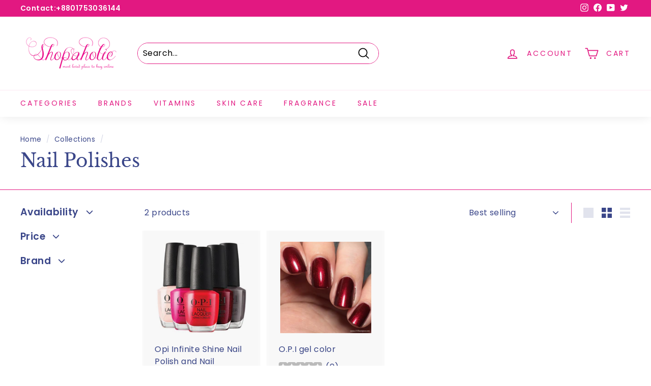

--- FILE ---
content_type: text/html; charset=utf-8
request_url: https://shopaholic.com.bd/collections/nail-polishes
body_size: 45260
content:
<!doctype html>
<html class="no-js" lang="en" dir="ltr">
<head>


  <!-- Google Tag Manager -->
<script>(function(w,d,s,l,i){w[l]=w[l]||[];w[l].push({'gtm.start':
new Date().getTime(),event:'gtm.js'});var f=d.getElementsByTagName(s)[0],
j=d.createElement(s),dl=l!='dataLayer'?'&l='+l:'';j.async=true;j.src=
'https://www.googletagmanager.com/gtm.js?id='+i+dl;f.parentNode.insertBefore(j,f);
})(window,document,'script','dataLayer','GTM-W9C92LGT');</script>
<!-- End Google Tag Manager -->

  
  <meta charset="utf-8">
  <meta http-equiv="X-UA-Compatible" content="IE=edge,chrome=1">
  <meta name="viewport" content="width=device-width,initial-scale=1">
  <meta name="theme-color" content="#e21881">
  <link rel="canonical" href="https://shopaholic.com.bd/collections/nail-polishes">
  <link rel="preload" as="script" href="//shopaholic.com.bd/cdn/shop/t/2/assets/theme.js?v=182101209089960972311646842939">
  <link rel="preconnect" href="https://cdn.shopify.com">
  <link rel="preconnect" href="https://fonts.shopifycdn.com">
  <link rel="dns-prefetch" href="https://productreviews.shopifycdn.com">
  <link rel="dns-prefetch" href="https://ajax.googleapis.com">
  <link rel="dns-prefetch" href="https://maps.googleapis.com">
  <link rel="dns-prefetch" href="https://maps.gstatic.com"><link rel="shortcut icon" href="//shopaholic.com.bd/cdn/shop/files/shopaholic_32x32.png?v=1641974930" type="image/png" /><title>Nail Polishes
&ndash; Shopaholic
</title>
<meta property="og:site_name" content="Shopaholic">
  <meta property="og:url" content="https://shopaholic.com.bd/collections/nail-polishes">
  <meta property="og:title" content="Nail Polishes">
  <meta property="og:type" content="website">
  <meta property="og:description" content="Shopaholic"><meta property="og:image" content="http://shopaholic.com.bd/cdn/shop/files/shopaholic.png?v=1641974930">
    <meta property="og:image:secure_url" content="https://shopaholic.com.bd/cdn/shop/files/shopaholic.png?v=1641974930">
    <meta property="og:image:width" content="1200">
    <meta property="og:image:height" content="628"><meta name="twitter:site" content="@https://www.">
  <meta name="twitter:card" content="summary_large_image">
  <meta name="twitter:title" content="Nail Polishes">
  <meta name="twitter:description" content="Shopaholic">
<style data-shopify>@font-face {
  font-family: "Libre Baskerville";
  font-weight: 400;
  font-style: normal;
  font-display: swap;
  src: url("//shopaholic.com.bd/cdn/fonts/libre_baskerville/librebaskerville_n4.2ec9ee517e3ce28d5f1e6c6e75efd8a97e59c189.woff2") format("woff2"),
       url("//shopaholic.com.bd/cdn/fonts/libre_baskerville/librebaskerville_n4.323789551b85098885c8eccedfb1bd8f25f56007.woff") format("woff");
}

  @font-face {
  font-family: Poppins;
  font-weight: 400;
  font-style: normal;
  font-display: swap;
  src: url("//shopaholic.com.bd/cdn/fonts/poppins/poppins_n4.0ba78fa5af9b0e1a374041b3ceaadf0a43b41362.woff2") format("woff2"),
       url("//shopaholic.com.bd/cdn/fonts/poppins/poppins_n4.214741a72ff2596839fc9760ee7a770386cf16ca.woff") format("woff");
}


  @font-face {
  font-family: Poppins;
  font-weight: 600;
  font-style: normal;
  font-display: swap;
  src: url("//shopaholic.com.bd/cdn/fonts/poppins/poppins_n6.aa29d4918bc243723d56b59572e18228ed0786f6.woff2") format("woff2"),
       url("//shopaholic.com.bd/cdn/fonts/poppins/poppins_n6.5f815d845fe073750885d5b7e619ee00e8111208.woff") format("woff");
}

  @font-face {
  font-family: Poppins;
  font-weight: 400;
  font-style: italic;
  font-display: swap;
  src: url("//shopaholic.com.bd/cdn/fonts/poppins/poppins_i4.846ad1e22474f856bd6b81ba4585a60799a9f5d2.woff2") format("woff2"),
       url("//shopaholic.com.bd/cdn/fonts/poppins/poppins_i4.56b43284e8b52fc64c1fd271f289a39e8477e9ec.woff") format("woff");
}

  @font-face {
  font-family: Poppins;
  font-weight: 600;
  font-style: italic;
  font-display: swap;
  src: url("//shopaholic.com.bd/cdn/fonts/poppins/poppins_i6.bb8044d6203f492888d626dafda3c2999253e8e9.woff2") format("woff2"),
       url("//shopaholic.com.bd/cdn/fonts/poppins/poppins_i6.e233dec1a61b1e7dead9f920159eda42280a02c3.woff") format("woff");
}

</style><link href="//shopaholic.com.bd/cdn/shop/t/2/assets/theme.css?v=112843649205755263171759331764" rel="stylesheet" type="text/css" media="all" />
<style data-shopify>:root {
    --typeHeaderPrimary: "Libre Baskerville";
    --typeHeaderFallback: serif;
    --typeHeaderSize: 36px;
    --typeHeaderWeight: 400;
    --typeHeaderLineHeight: 1.2;
    --typeHeaderSpacing: 0.0em;

    --typeBasePrimary:Poppins;
    --typeBaseFallback:sans-serif;
    --typeBaseSize: 16px;
    --typeBaseWeight: 400;
    --typeBaseSpacing: 0.025em;
    --typeBaseLineHeight: 1.5;

    --colorSmallImageBg: #ffffff;
    --colorSmallImageBgDark: #f7f7f7;
    --colorLargeImageBg: #e7e7e7;
    --colorLargeImageBgLight: #ffffff;

    --iconWeight: 4px;
    --iconLinecaps: round;

    
      --buttonRadius: 50px;
      --btnPadding: 11px 25px;
    

    
      --roundness: 15px;
    

    
      --gridThickness: 0px;
    

    --productTileMargin: 10%;
    --collectionTileMargin: 17%;

    --swatchSize: 40px;
  }

  @media screen and (max-width: 768px) {
    :root {
      --typeBaseSize: 14px;

      
        --roundness: 15px;
        --btnPadding: 9px 25px;
      
    }
  }</style><script>
    document.documentElement.className = document.documentElement.className.replace('no-js', 'js');

    window.theme = window.theme || {};
    theme.routes = {
      home: "/",
      collections: "/collections",
      cart: "/cart.js",
      cartPage: "/cart",
      cartAdd: "/cart/add.js",
      cartChange: "/cart/change.js",
      search: "/search"
    };
    theme.strings = {
      soldOut: "Sold Out",
      unavailable: "Unavailable",
      inStockLabel: "In stock, ready to ship",
      stockLabel: "Low stock - [count] items left",
      willNotShipUntil: "Ready to ship [date]",
      willBeInStockAfter: "Back in stock [date]",
      waitingForStock: "Inventory on the way",
      savePrice: "Save [saved_amount]",
      cartEmpty: "Your cart is currently empty.",
      cartTermsConfirmation: "You must agree with the terms and conditions of sales to check out",
      searchCollections: "Collections:",
      searchPages: "Pages:",
      searchArticles: "Articles:"
    };
    theme.settings = {
      dynamicVariantsEnable: true,
      cartType: "dropdown",
      isCustomerTemplate: false,
      moneyFormat: "Tk {{amount}}",
      saveType: "dollar",
      productImageSize: "square",
      productImageCover: true,
      predictiveSearch: true,
      predictiveSearchType: "product,article",
      superScriptSetting: true,
      superScriptPrice: true,
      quickView: true,
      quickAdd: true,
      themeName: 'Expanse',
      themeVersion: "2.5.2"
    };
  </script>

  <script>window.performance && window.performance.mark && window.performance.mark('shopify.content_for_header.start');</script><meta name="google-site-verification" content="Xoi2kXrXulDc5noE4UQBoo63F3_w4Bv8C1hi14uziLY">
<meta name="facebook-domain-verification" content="obxqltw2ic3nin55xrgzwdrlgyvm50">
<meta name="facebook-domain-verification" content="c0iouqnda3i5jvz7etooqcj0p0hozp">
<meta id="shopify-digital-wallet" name="shopify-digital-wallet" content="/56290115629/digital_wallets/dialog">
<meta name="shopify-checkout-api-token" content="8a173dbc0fa5e61e64c723335d7160f1">
<meta id="in-context-paypal-metadata" data-shop-id="56290115629" data-venmo-supported="true" data-environment="production" data-locale="en_US" data-paypal-v4="true" data-currency="BDT">
<link rel="alternate" type="application/atom+xml" title="Feed" href="/collections/nail-polishes.atom" />
<link rel="alternate" type="application/json+oembed" href="https://shopaholic.com.bd/collections/nail-polishes.oembed">
<script async="async" src="/checkouts/internal/preloads.js?locale=en-BD"></script>
<script id="shopify-features" type="application/json">{"accessToken":"8a173dbc0fa5e61e64c723335d7160f1","betas":["rich-media-storefront-analytics"],"domain":"shopaholic.com.bd","predictiveSearch":true,"shopId":56290115629,"locale":"en"}</script>
<script>var Shopify = Shopify || {};
Shopify.shop = "shopaholicbdusa.myshopify.com";
Shopify.locale = "en";
Shopify.currency = {"active":"BDT","rate":"1.0"};
Shopify.country = "BD";
Shopify.theme = {"name":"Expanse","id":122247282733,"schema_name":"Expanse","schema_version":"2.5.2","theme_store_id":902,"role":"main"};
Shopify.theme.handle = "null";
Shopify.theme.style = {"id":null,"handle":null};
Shopify.cdnHost = "shopaholic.com.bd/cdn";
Shopify.routes = Shopify.routes || {};
Shopify.routes.root = "/";</script>
<script type="module">!function(o){(o.Shopify=o.Shopify||{}).modules=!0}(window);</script>
<script>!function(o){function n(){var o=[];function n(){o.push(Array.prototype.slice.apply(arguments))}return n.q=o,n}var t=o.Shopify=o.Shopify||{};t.loadFeatures=n(),t.autoloadFeatures=n()}(window);</script>
<script id="shop-js-analytics" type="application/json">{"pageType":"collection"}</script>
<script defer="defer" async type="module" src="//shopaholic.com.bd/cdn/shopifycloud/shop-js/modules/v2/client.init-shop-cart-sync_C5BV16lS.en.esm.js"></script>
<script defer="defer" async type="module" src="//shopaholic.com.bd/cdn/shopifycloud/shop-js/modules/v2/chunk.common_CygWptCX.esm.js"></script>
<script type="module">
  await import("//shopaholic.com.bd/cdn/shopifycloud/shop-js/modules/v2/client.init-shop-cart-sync_C5BV16lS.en.esm.js");
await import("//shopaholic.com.bd/cdn/shopifycloud/shop-js/modules/v2/chunk.common_CygWptCX.esm.js");

  window.Shopify.SignInWithShop?.initShopCartSync?.({"fedCMEnabled":true,"windoidEnabled":true});

</script>
<script>(function() {
  var isLoaded = false;
  function asyncLoad() {
    if (isLoaded) return;
    isLoaded = true;
    var urls = ["https:\/\/api.revy.io\/bundle.js?shop=shopaholicbdusa.myshopify.com","https:\/\/cdn.one.store\/javascript\/dist\/1.0\/jcr-widget.js?account_id=shopify:shopaholicbdusa.myshopify.com\u0026shop=shopaholicbdusa.myshopify.com","\/\/cdn.shopify.com\/proxy\/6e9daafb26f90ba540b475c035b50c921c4e42cc7baffa262d9407147ed7d28c\/forms-akamai.smsbump.com\/562823\/form_137706.js?ver=1715806079\u0026shop=shopaholicbdusa.myshopify.com\u0026sp-cache-control=cHVibGljLCBtYXgtYWdlPTkwMA","https:\/\/boostsales.apps.avada.io\/scripttag\/avada-tracking.min.js?shop=shopaholicbdusa.myshopify.com","https:\/\/apps.synctrack.io\/cta-buttons\/cta-group-button.js?v=1719090033\u0026shop=shopaholicbdusa.myshopify.com","\/\/cdn.shopify.com\/proxy\/f46b8727c37b0e20238c7c1a00942911fa4ae476627d60bf6b6ae0b65569fbba\/bucket.useifsapp.com\/theme-files-min\/js\/ifs-script-tag-min.js?v=2\u0026shop=shopaholicbdusa.myshopify.com\u0026sp-cache-control=cHVibGljLCBtYXgtYWdlPTkwMA"];
    for (var i = 0; i < urls.length; i++) {
      var s = document.createElement('script');
      s.type = 'text/javascript';
      s.async = true;
      s.src = urls[i];
      var x = document.getElementsByTagName('script')[0];
      x.parentNode.insertBefore(s, x);
    }
  };
  if(window.attachEvent) {
    window.attachEvent('onload', asyncLoad);
  } else {
    window.addEventListener('load', asyncLoad, false);
  }
})();</script>
<script id="__st">var __st={"a":56290115629,"offset":21600,"reqid":"709ef143-3e2e-49ac-b4a7-61763839edbd-1768783411","pageurl":"shopaholic.com.bd\/collections\/nail-polishes","u":"4e60b74fcdb8","p":"collection","rtyp":"collection","rid":265800056877};</script>
<script>window.ShopifyPaypalV4VisibilityTracking = true;</script>
<script id="captcha-bootstrap">!function(){'use strict';const t='contact',e='account',n='new_comment',o=[[t,t],['blogs',n],['comments',n],[t,'customer']],c=[[e,'customer_login'],[e,'guest_login'],[e,'recover_customer_password'],[e,'create_customer']],r=t=>t.map((([t,e])=>`form[action*='/${t}']:not([data-nocaptcha='true']) input[name='form_type'][value='${e}']`)).join(','),a=t=>()=>t?[...document.querySelectorAll(t)].map((t=>t.form)):[];function s(){const t=[...o],e=r(t);return a(e)}const i='password',u='form_key',d=['recaptcha-v3-token','g-recaptcha-response','h-captcha-response',i],f=()=>{try{return window.sessionStorage}catch{return}},m='__shopify_v',_=t=>t.elements[u];function p(t,e,n=!1){try{const o=window.sessionStorage,c=JSON.parse(o.getItem(e)),{data:r}=function(t){const{data:e,action:n}=t;return t[m]||n?{data:e,action:n}:{data:t,action:n}}(c);for(const[e,n]of Object.entries(r))t.elements[e]&&(t.elements[e].value=n);n&&o.removeItem(e)}catch(o){console.error('form repopulation failed',{error:o})}}const l='form_type',E='cptcha';function T(t){t.dataset[E]=!0}const w=window,h=w.document,L='Shopify',v='ce_forms',y='captcha';let A=!1;((t,e)=>{const n=(g='f06e6c50-85a8-45c8-87d0-21a2b65856fe',I='https://cdn.shopify.com/shopifycloud/storefront-forms-hcaptcha/ce_storefront_forms_captcha_hcaptcha.v1.5.2.iife.js',D={infoText:'Protected by hCaptcha',privacyText:'Privacy',termsText:'Terms'},(t,e,n)=>{const o=w[L][v],c=o.bindForm;if(c)return c(t,g,e,D).then(n);var r;o.q.push([[t,g,e,D],n]),r=I,A||(h.body.append(Object.assign(h.createElement('script'),{id:'captcha-provider',async:!0,src:r})),A=!0)});var g,I,D;w[L]=w[L]||{},w[L][v]=w[L][v]||{},w[L][v].q=[],w[L][y]=w[L][y]||{},w[L][y].protect=function(t,e){n(t,void 0,e),T(t)},Object.freeze(w[L][y]),function(t,e,n,w,h,L){const[v,y,A,g]=function(t,e,n){const i=e?o:[],u=t?c:[],d=[...i,...u],f=r(d),m=r(i),_=r(d.filter((([t,e])=>n.includes(e))));return[a(f),a(m),a(_),s()]}(w,h,L),I=t=>{const e=t.target;return e instanceof HTMLFormElement?e:e&&e.form},D=t=>v().includes(t);t.addEventListener('submit',(t=>{const e=I(t);if(!e)return;const n=D(e)&&!e.dataset.hcaptchaBound&&!e.dataset.recaptchaBound,o=_(e),c=g().includes(e)&&(!o||!o.value);(n||c)&&t.preventDefault(),c&&!n&&(function(t){try{if(!f())return;!function(t){const e=f();if(!e)return;const n=_(t);if(!n)return;const o=n.value;o&&e.removeItem(o)}(t);const e=Array.from(Array(32),(()=>Math.random().toString(36)[2])).join('');!function(t,e){_(t)||t.append(Object.assign(document.createElement('input'),{type:'hidden',name:u})),t.elements[u].value=e}(t,e),function(t,e){const n=f();if(!n)return;const o=[...t.querySelectorAll(`input[type='${i}']`)].map((({name:t})=>t)),c=[...d,...o],r={};for(const[a,s]of new FormData(t).entries())c.includes(a)||(r[a]=s);n.setItem(e,JSON.stringify({[m]:1,action:t.action,data:r}))}(t,e)}catch(e){console.error('failed to persist form',e)}}(e),e.submit())}));const S=(t,e)=>{t&&!t.dataset[E]&&(n(t,e.some((e=>e===t))),T(t))};for(const o of['focusin','change'])t.addEventListener(o,(t=>{const e=I(t);D(e)&&S(e,y())}));const B=e.get('form_key'),M=e.get(l),P=B&&M;t.addEventListener('DOMContentLoaded',(()=>{const t=y();if(P)for(const e of t)e.elements[l].value===M&&p(e,B);[...new Set([...A(),...v().filter((t=>'true'===t.dataset.shopifyCaptcha))])].forEach((e=>S(e,t)))}))}(h,new URLSearchParams(w.location.search),n,t,e,['guest_login'])})(!0,!0)}();</script>
<script integrity="sha256-4kQ18oKyAcykRKYeNunJcIwy7WH5gtpwJnB7kiuLZ1E=" data-source-attribution="shopify.loadfeatures" defer="defer" src="//shopaholic.com.bd/cdn/shopifycloud/storefront/assets/storefront/load_feature-a0a9edcb.js" crossorigin="anonymous"></script>
<script data-source-attribution="shopify.dynamic_checkout.dynamic.init">var Shopify=Shopify||{};Shopify.PaymentButton=Shopify.PaymentButton||{isStorefrontPortableWallets:!0,init:function(){window.Shopify.PaymentButton.init=function(){};var t=document.createElement("script");t.src="https://shopaholic.com.bd/cdn/shopifycloud/portable-wallets/latest/portable-wallets.en.js",t.type="module",document.head.appendChild(t)}};
</script>
<script data-source-attribution="shopify.dynamic_checkout.buyer_consent">
  function portableWalletsHideBuyerConsent(e){var t=document.getElementById("shopify-buyer-consent"),n=document.getElementById("shopify-subscription-policy-button");t&&n&&(t.classList.add("hidden"),t.setAttribute("aria-hidden","true"),n.removeEventListener("click",e))}function portableWalletsShowBuyerConsent(e){var t=document.getElementById("shopify-buyer-consent"),n=document.getElementById("shopify-subscription-policy-button");t&&n&&(t.classList.remove("hidden"),t.removeAttribute("aria-hidden"),n.addEventListener("click",e))}window.Shopify?.PaymentButton&&(window.Shopify.PaymentButton.hideBuyerConsent=portableWalletsHideBuyerConsent,window.Shopify.PaymentButton.showBuyerConsent=portableWalletsShowBuyerConsent);
</script>
<script data-source-attribution="shopify.dynamic_checkout.cart.bootstrap">document.addEventListener("DOMContentLoaded",(function(){function t(){return document.querySelector("shopify-accelerated-checkout-cart, shopify-accelerated-checkout")}if(t())Shopify.PaymentButton.init();else{new MutationObserver((function(e,n){t()&&(Shopify.PaymentButton.init(),n.disconnect())})).observe(document.body,{childList:!0,subtree:!0})}}));
</script>
<link id="shopify-accelerated-checkout-styles" rel="stylesheet" media="screen" href="https://shopaholic.com.bd/cdn/shopifycloud/portable-wallets/latest/accelerated-checkout-backwards-compat.css" crossorigin="anonymous">
<style id="shopify-accelerated-checkout-cart">
        #shopify-buyer-consent {
  margin-top: 1em;
  display: inline-block;
  width: 100%;
}

#shopify-buyer-consent.hidden {
  display: none;
}

#shopify-subscription-policy-button {
  background: none;
  border: none;
  padding: 0;
  text-decoration: underline;
  font-size: inherit;
  cursor: pointer;
}

#shopify-subscription-policy-button::before {
  box-shadow: none;
}

      </style>

<script>window.performance && window.performance.mark && window.performance.mark('shopify.content_for_header.end');</script>

  <script src="//shopaholic.com.bd/cdn/shop/t/2/assets/vendor-scripts-v2.js" defer="defer"></script>
  <script src="//shopaholic.com.bd/cdn/shop/t/2/assets/theme.js?v=182101209089960972311646842939" defer="defer"></script>


  



<script>

if(!window.jQuery){
    var jqueryScript = document.createElement('script');
    jqueryScript.setAttribute('src','https://ajax.googleapis.com/ajax/libs/jquery/3.6.0/jquery.min.js'); 
    document.head.appendChild(jqueryScript); 
}

__DL__jQueryinterval = setInterval(function(){
    // wait for jQuery to load & run script after jQuery has loaded
    if(window.jQuery){
        // search parameters
        getURLParams = function(name, url){
            if (!url) url = window.location.href;
            name = name.replace(/[\[\]]/g, "\\$&");
            var regex = new RegExp("[?&]" + name + "(=([^&#]*)|&|#|$)"),
            results = regex.exec(url);
            if (!results) return null;
            if (!results[2]) return '';
            return decodeURIComponent(results[2].replace(/\+/g, " "));
        };
        
        /**********************
        * DYNAMIC DEPENDENCIES
        ***********************/
        
        __DL__ = {
            dynamicCart: true,  // if cart is dynamic (meaning no refresh on cart add) set to true
            debug: false, // if true, console messages will be displayed
            cart: null,
            wishlist: null,
            removeCart: null
        };
        
        customBindings = {
            cartTriggers: [],
            viewCart: [],
            removeCartTrigger: [],
            cartVisableSelector: [],
            promoSubscriptionsSelectors: [],
            promoSuccess: [],
            ctaSelectors: [],
            newsletterSelectors: [],
            newsletterSuccess: [],
            searchPage: [],
            wishlistSelector: [],
            removeWishlist: [],
            wishlistPage: [],
            searchTermQuery: [getURLParams('q')], // replace var with correct query
        };
        
        /* DO NOT EDIT */
        defaultBindings = {
            cartTriggers: ['form[action="/cart/add"] [type="submit"],.add-to-cart,.cart-btn'],
            viewCart: ['form[action="/cart"],.my-cart,.trigger-cart,#mobileCart'],
            removeCartTrigger: ['[href*="/cart/change"]'],
            cartVisableSelector: ['.inlinecart.is-active,.inline-cart.is-active'],
            promoSubscriptionsSelectors: [],
            promoSuccess: [],
            ctaSelectors: [],
            newsletterSelectors: ['input.contact_email'],
            newsletterSuccess: ['.success_message'],
            searchPage: ['search'],
            wishlistSelector: [],
            removeWishlist: [],
            wishlistPage: []
        };
        
        // stitch bindings
        objectArray = customBindings;
        outputObject = __DL__;
        
        applyBindings = function(objectArray, outputObject){
            for (var x in objectArray) {  
                var key = x;
                var objs = objectArray[x]; 
                values = [];    
                if(objs.length > 0){    
                    values.push(objs);
                    if(key in outputObject){              
                        values.push(outputObject[key]); 
                        outputObject[key] = values.join(", "); 
                    }else{        
                        outputObject[key] = values.join(", ");
                    }   
                }  
            }
        };
        
        applyBindings(customBindings, __DL__);
        applyBindings(defaultBindings, __DL__);
        
        /**********************
        * PREREQUISITE LIBRARIES 
        ***********************/
        
        clearInterval(__DL__jQueryinterval);
        
        // jquery-cookies.js
        if(typeof $.cookie!==undefined){
            (function(a){if(typeof define==='function'&&define.amd){define(['jquery'],a)}else if(typeof exports==='object'){module.exports=a(require('jquery'))}else{a(jQuery)}}(function($){var g=/\+/g;function encode(s){return h.raw?s:encodeURIComponent(s)}function decode(s){return h.raw?s:decodeURIComponent(s)}function stringifyCookieValue(a){return encode(h.json?JSON.stringify(a):String(a))}function parseCookieValue(s){if(s.indexOf('"')===0){s=s.slice(1,-1).replace(/\\"/g,'"').replace(/\\\\/g,'\\')}try{s=decodeURIComponent(s.replace(g,' '));return h.json?JSON.parse(s):s}catch(e){}}function read(s,a){var b=h.raw?s:parseCookieValue(s);return $.isFunction(a)?a(b):b}var h=$.cookie=function(a,b,c){if(arguments.length>1&&!$.isFunction(b)){c=$.extend({},h.defaults,c);if(typeof c.expires==='number'){var d=c.expires,t=c.expires=new Date();t.setMilliseconds(t.getMilliseconds()+d*864e+5)}return(document.cookie=[encode(a),'=',stringifyCookieValue(b),c.expires?'; expires='+c.expires.toUTCString():'',c.path?'; path='+c.path:'',c.domain?'; domain='+c.domain:'',c.secure?'; secure':''].join(''))}var e=a?undefined:{},cookies=document.cookie?document.cookie.split('; '):[],i=0,l=cookies.length;for(;i<l;i++){var f=cookies[i].split('='),name=decode(f.shift()),cookie=f.join('=');if(a===name){e=read(cookie,b);break}if(!a&&(cookie=read(cookie))!==undefined){e[name]=cookie}}return e};h.defaults={};$.removeCookie=function(a,b){$.cookie(a,'',$.extend({},b,{expires:-1}));return!$.cookie(a)}}))}
        
        /**********************
        * Begin dataLayer Build 
        ***********************/
        
        window.dataLayer = window.dataLayer || [];  // init data layer if doesn't already exist

        var template = "collection"; 
        
        /**
        * Landing Page Cookie
        * 1. Detect if user just landed on the site
        * 2. Only fires if Page Title matches website */
        
        $.cookie.raw = true;
        if ($.cookie('landingPage') === undefined || $.cookie('landingPage').length === 0) {
            var landingPage = true;
            $.cookie('landingPage', unescape);
            $.removeCookie('landingPage', {path: '/'});
            $.cookie('landingPage', 'landed', {path: '/'});
        } else {
            var landingPage = false;
            $.cookie('landingPage', unescape);
            $.removeCookie('landingPage', {path: '/'});
            $.cookie('landingPage', 'refresh', {path: '/'});
        }
        if (__DL__.debug) {
            console.log('Landing Page: ' + landingPage);
        }
        
        /** 
        * Log State Cookie */
        
        
        var isLoggedIn = false;
        
        if (!isLoggedIn) {
            $.cookie('logState', unescape);
            $.removeCookie('logState', {path: '/'});
            $.cookie('logState', 'loggedOut', {path: '/'});
        } else {
            if ($.cookie('logState') === 'loggedOut' || $.cookie('logState') === undefined) {
                $.cookie('logState', unescape);
                $.removeCookie('logState', {path: '/'});
                $.cookie('logState', 'firstLog', {path: '/'});
            } else if ($.cookie('logState') === 'firstLog') {
                $.cookie('logState', unescape);
                $.removeCookie('logState', {path: '/'});
                $.cookie('logState', 'refresh', {path: '/'});
            }
        }
        
        if ($.cookie('logState') === 'firstLog') {
            var firstLog = true;
        } else {
            var firstLog = false;
        }
        
        /**********************
        * DATALAYER SECTIONS 
        ***********************/
        
        /**
        * DATALAYER: Landing Page
        * Fires any time a user first lands on the site. */
        
        if ($.cookie('landingPage') === 'landed') {
            dataLayer.push({
                'pageType': 'Landing',
                'event': 'first_time_visitor_skilluper'
            });
        }
        
        /** 
        * DATALAYER: Log State
        * 1. Determine if user is logged in or not.
        * 2. Return User specific data. */
        
        var logState = {
            
            
            'logState' : "Logged Out",
            
            
            'firstLog'      : firstLog,
            'customerEmail' : null,
            'timestamp'     : Date().replace(/\(.*?\)/g,''),  
            
            'customerType'       : 'New',
            'customerTypeNumber' :'1', 
            
            'shippingInfo' : {
                'fullName'  : null,
                'firstName' : null,
                'lastName'  : null,
                'address1'  : null,
                'address2'  : null,
                'street'    : null,
                'city'      : null,
                'province'  : null,
                'zip'       : null,
                'country'   : null,
                'phone'     : null,
            },
            'billingInfo' : {
                'fullName'  : null,
                'firstName' : null,
                'lastName'  : null,
                'address1'  : null,
                'address2'  : null,
                'street'    : null,
                'city'      : null,
                'province'  : null,
                'zip'       : null,
                'country'   : null,
                'phone'     : null,
            },
            'checkoutEmail' : null,
            'currency'      : "BDT",
            'pageType'      : 'Log State',
            'event'         : 'log_state_skilluper'
        }
        dataLayer.push(logState);
        /** 
        * DATALAYER: Homepage */
        
        if(document.location.pathname == "/"){
            dataLayer.push({
                'pageType' : 'Homepage',
                'event'    : 'homepage_skilluper',
                logState
            });
        }
      
        /** 
        * DATALAYER: 404 Pages
        * Fire on 404 Pages */
      	
        /** 
        * DATALAYER: Blog Articles
        * Fire on Blog Article Pages */
        
        
        /** DATALAYER: Product List Page (Collections, Category)
        * Fire on all product listing pages. */
        
            var ecommerce = {
                'items': [
                    {
                        'item_id'        : 6997540536365,                  
                        'item_variant'    : null,             
                        'item_name'      : "Opi Infinite Shine Nail Polish and Nail Lacquer",
                        'price'           : "1.280.00",
                        'item_brand'      : "opi",
                        'item_category'   : "",
                        'item_list_name'  : "Nail Polishes",
                        'imageURL'        : "https://shopaholic.com.bd/cdn/shop/products/OPI01_grande.jpg?v=1649966785", 
                        'productURL'      : 'https://shopaholic.com.bd/products/opi-infinite-shine-nail-polish-and-nail-lacquer',
                        'sku'             : null,
                    },
                    {
                        'item_id'        : 8017516101953,                  
                        'item_variant'    : null,             
                        'item_name'      : "O.P.I gel color",
                        'price'           : "1.500.00",
                        'item_brand'      : "Shopaholic",
                        'item_category'   : "",
                        'item_list_name'  : "Nail Polishes",
                        'imageURL'        : "https://shopaholic.com.bd/cdn/shop/products/blogger-image--2349282_1_grande.jpg?v=1669163496", 
                        'productURL'      : 'https://shopaholic.com.bd/products/o-p-i-gel-color',
                        'sku'             : null,
                    },
                    ]
                };  
            dataLayer.push({
                'productList' : "Nail Polishes",
                'pageType'    : 'Collection',
                'event'       : 'view_item_list_skilluper',
                ecommerce
            });
        
            
        /** DATALAYER: Product Page
        * Fire on all Product View pages. */
        
      
        /** DATALAYER: Cart View
        * Fire anytime a user views their cart (non-dynamic) */               
        
                
        /** DATALAYER: Checkout on Shopify Plus **/
        if(Shopify.Checkout){
            var ecommerce = {
                'transaction_id': 'null',
                'affiliation': "Shopaholic",
                'value': "",
                'tax': "",
                'shipping': "",
                'subtotal': "",
                'currency': null,
                
                'email': null,
                'items':[],
                };
            if(Shopify.Checkout.step){ 
                if(Shopify.Checkout.step.length > 0){
                    if (Shopify.Checkout.step === 'contact_information'){
                        dataLayer.push({
                            'event'    :'begin_checkout_skilluper',
                            'pageType' :'Customer Information',
                            'step': 1,
                        	ecommerce
                        });
                    }else if (Shopify.Checkout.step === 'shipping_method'){
                        dataLayer.push({
                            'event'    :'add_shipping_info_skilluper',
                            'pageType' :'Shipping Information',
                            ecommerce
                        });
                    }else if( Shopify.Checkout.step === "payment_method" ){
                        dataLayer.push({
                            'event'    :'add_payment_info_skilluper',
                            'pageType' :'Add Payment Info',
                        	ecommerce
                        });
                    }
                }
                            
                /** DATALAYER: Transaction */
                if(Shopify.Checkout.page == "thank_you"){
                    dataLayer.push({
                    'pageType' :'Transaction',
                    'event'    :'purchase_skilluper',
                    ecommerce
                    });
                }               
            }
        }
              
	    /** DOM Ready **/	
        $(document).ready(function() {
            /** DATALAYER: Search Results */
            var searchPage = new RegExp(__DL__.searchPage, "g");
            if(document.location.pathname.match(searchPage)){
                var ecommerce = {
                    items :[],
                };
                dataLayer.push({
                    'pageType'   : "Search",
                    'search_term' : __DL__.searchTermQuery,                                       
                    'event'      : "search_skilluper",
                    'item_list_name'  : null,
                    ecommerce
                });    
            }
            
            /** DATALAYER: Remove From Cart **/
            

            /** Google Tag Manager **/
            (function(w,d,s,l,i){w[l]=w[l]||[];w[l].push({'gtm.start':
            new Date().getTime(),event:'gtm.js'});var f=d.getElementsByTagName(s)[0],
            j=d.createElement(s),dl=l!='dataLayer'?'&l='+l:'';j.async=true;j.src=
            'https://www.googletagmanager.com/gtm.js?id='+i+dl;f.parentNode.insertBefore(j,f);
            })(window,document,'script','dataLayer','GTM-W9C92LGT');

        }); // document ready
    }
}, 500);
  
</script> 






<script src="https://cdn.shopify.com/extensions/019b0289-a7b2-75c4-bc89-75da59821462/avada-app-75/assets/air-reviews.js" type="text/javascript" defer="defer"></script>
<script src="https://cdn.shopify.com/extensions/019b6eab-211e-7978-ad83-a373ee147c2e/avada-boost-sales-41/assets/avada-offer.js" type="text/javascript" defer="defer"></script>
<link href="https://monorail-edge.shopifysvc.com" rel="dns-prefetch">
<script>(function(){if ("sendBeacon" in navigator && "performance" in window) {try {var session_token_from_headers = performance.getEntriesByType('navigation')[0].serverTiming.find(x => x.name == '_s').description;} catch {var session_token_from_headers = undefined;}var session_cookie_matches = document.cookie.match(/_shopify_s=([^;]*)/);var session_token_from_cookie = session_cookie_matches && session_cookie_matches.length === 2 ? session_cookie_matches[1] : "";var session_token = session_token_from_headers || session_token_from_cookie || "";function handle_abandonment_event(e) {var entries = performance.getEntries().filter(function(entry) {return /monorail-edge.shopifysvc.com/.test(entry.name);});if (!window.abandonment_tracked && entries.length === 0) {window.abandonment_tracked = true;var currentMs = Date.now();var navigation_start = performance.timing.navigationStart;var payload = {shop_id: 56290115629,url: window.location.href,navigation_start,duration: currentMs - navigation_start,session_token,page_type: "collection"};window.navigator.sendBeacon("https://monorail-edge.shopifysvc.com/v1/produce", JSON.stringify({schema_id: "online_store_buyer_site_abandonment/1.1",payload: payload,metadata: {event_created_at_ms: currentMs,event_sent_at_ms: currentMs}}));}}window.addEventListener('pagehide', handle_abandonment_event);}}());</script>
<script id="web-pixels-manager-setup">(function e(e,d,r,n,o){if(void 0===o&&(o={}),!Boolean(null===(a=null===(i=window.Shopify)||void 0===i?void 0:i.analytics)||void 0===a?void 0:a.replayQueue)){var i,a;window.Shopify=window.Shopify||{};var t=window.Shopify;t.analytics=t.analytics||{};var s=t.analytics;s.replayQueue=[],s.publish=function(e,d,r){return s.replayQueue.push([e,d,r]),!0};try{self.performance.mark("wpm:start")}catch(e){}var l=function(){var e={modern:/Edge?\/(1{2}[4-9]|1[2-9]\d|[2-9]\d{2}|\d{4,})\.\d+(\.\d+|)|Firefox\/(1{2}[4-9]|1[2-9]\d|[2-9]\d{2}|\d{4,})\.\d+(\.\d+|)|Chrom(ium|e)\/(9{2}|\d{3,})\.\d+(\.\d+|)|(Maci|X1{2}).+ Version\/(15\.\d+|(1[6-9]|[2-9]\d|\d{3,})\.\d+)([,.]\d+|)( \(\w+\)|)( Mobile\/\w+|) Safari\/|Chrome.+OPR\/(9{2}|\d{3,})\.\d+\.\d+|(CPU[ +]OS|iPhone[ +]OS|CPU[ +]iPhone|CPU IPhone OS|CPU iPad OS)[ +]+(15[._]\d+|(1[6-9]|[2-9]\d|\d{3,})[._]\d+)([._]\d+|)|Android:?[ /-](13[3-9]|1[4-9]\d|[2-9]\d{2}|\d{4,})(\.\d+|)(\.\d+|)|Android.+Firefox\/(13[5-9]|1[4-9]\d|[2-9]\d{2}|\d{4,})\.\d+(\.\d+|)|Android.+Chrom(ium|e)\/(13[3-9]|1[4-9]\d|[2-9]\d{2}|\d{4,})\.\d+(\.\d+|)|SamsungBrowser\/([2-9]\d|\d{3,})\.\d+/,legacy:/Edge?\/(1[6-9]|[2-9]\d|\d{3,})\.\d+(\.\d+|)|Firefox\/(5[4-9]|[6-9]\d|\d{3,})\.\d+(\.\d+|)|Chrom(ium|e)\/(5[1-9]|[6-9]\d|\d{3,})\.\d+(\.\d+|)([\d.]+$|.*Safari\/(?![\d.]+ Edge\/[\d.]+$))|(Maci|X1{2}).+ Version\/(10\.\d+|(1[1-9]|[2-9]\d|\d{3,})\.\d+)([,.]\d+|)( \(\w+\)|)( Mobile\/\w+|) Safari\/|Chrome.+OPR\/(3[89]|[4-9]\d|\d{3,})\.\d+\.\d+|(CPU[ +]OS|iPhone[ +]OS|CPU[ +]iPhone|CPU IPhone OS|CPU iPad OS)[ +]+(10[._]\d+|(1[1-9]|[2-9]\d|\d{3,})[._]\d+)([._]\d+|)|Android:?[ /-](13[3-9]|1[4-9]\d|[2-9]\d{2}|\d{4,})(\.\d+|)(\.\d+|)|Mobile Safari.+OPR\/([89]\d|\d{3,})\.\d+\.\d+|Android.+Firefox\/(13[5-9]|1[4-9]\d|[2-9]\d{2}|\d{4,})\.\d+(\.\d+|)|Android.+Chrom(ium|e)\/(13[3-9]|1[4-9]\d|[2-9]\d{2}|\d{4,})\.\d+(\.\d+|)|Android.+(UC? ?Browser|UCWEB|U3)[ /]?(15\.([5-9]|\d{2,})|(1[6-9]|[2-9]\d|\d{3,})\.\d+)\.\d+|SamsungBrowser\/(5\.\d+|([6-9]|\d{2,})\.\d+)|Android.+MQ{2}Browser\/(14(\.(9|\d{2,})|)|(1[5-9]|[2-9]\d|\d{3,})(\.\d+|))(\.\d+|)|K[Aa][Ii]OS\/(3\.\d+|([4-9]|\d{2,})\.\d+)(\.\d+|)/},d=e.modern,r=e.legacy,n=navigator.userAgent;return n.match(d)?"modern":n.match(r)?"legacy":"unknown"}(),u="modern"===l?"modern":"legacy",c=(null!=n?n:{modern:"",legacy:""})[u],f=function(e){return[e.baseUrl,"/wpm","/b",e.hashVersion,"modern"===e.buildTarget?"m":"l",".js"].join("")}({baseUrl:d,hashVersion:r,buildTarget:u}),m=function(e){var d=e.version,r=e.bundleTarget,n=e.surface,o=e.pageUrl,i=e.monorailEndpoint;return{emit:function(e){var a=e.status,t=e.errorMsg,s=(new Date).getTime(),l=JSON.stringify({metadata:{event_sent_at_ms:s},events:[{schema_id:"web_pixels_manager_load/3.1",payload:{version:d,bundle_target:r,page_url:o,status:a,surface:n,error_msg:t},metadata:{event_created_at_ms:s}}]});if(!i)return console&&console.warn&&console.warn("[Web Pixels Manager] No Monorail endpoint provided, skipping logging."),!1;try{return self.navigator.sendBeacon.bind(self.navigator)(i,l)}catch(e){}var u=new XMLHttpRequest;try{return u.open("POST",i,!0),u.setRequestHeader("Content-Type","text/plain"),u.send(l),!0}catch(e){return console&&console.warn&&console.warn("[Web Pixels Manager] Got an unhandled error while logging to Monorail."),!1}}}}({version:r,bundleTarget:l,surface:e.surface,pageUrl:self.location.href,monorailEndpoint:e.monorailEndpoint});try{o.browserTarget=l,function(e){var d=e.src,r=e.async,n=void 0===r||r,o=e.onload,i=e.onerror,a=e.sri,t=e.scriptDataAttributes,s=void 0===t?{}:t,l=document.createElement("script"),u=document.querySelector("head"),c=document.querySelector("body");if(l.async=n,l.src=d,a&&(l.integrity=a,l.crossOrigin="anonymous"),s)for(var f in s)if(Object.prototype.hasOwnProperty.call(s,f))try{l.dataset[f]=s[f]}catch(e){}if(o&&l.addEventListener("load",o),i&&l.addEventListener("error",i),u)u.appendChild(l);else{if(!c)throw new Error("Did not find a head or body element to append the script");c.appendChild(l)}}({src:f,async:!0,onload:function(){if(!function(){var e,d;return Boolean(null===(d=null===(e=window.Shopify)||void 0===e?void 0:e.analytics)||void 0===d?void 0:d.initialized)}()){var d=window.webPixelsManager.init(e)||void 0;if(d){var r=window.Shopify.analytics;r.replayQueue.forEach((function(e){var r=e[0],n=e[1],o=e[2];d.publishCustomEvent(r,n,o)})),r.replayQueue=[],r.publish=d.publishCustomEvent,r.visitor=d.visitor,r.initialized=!0}}},onerror:function(){return m.emit({status:"failed",errorMsg:"".concat(f," has failed to load")})},sri:function(e){var d=/^sha384-[A-Za-z0-9+/=]+$/;return"string"==typeof e&&d.test(e)}(c)?c:"",scriptDataAttributes:o}),m.emit({status:"loading"})}catch(e){m.emit({status:"failed",errorMsg:(null==e?void 0:e.message)||"Unknown error"})}}})({shopId: 56290115629,storefrontBaseUrl: "https://shopaholic.com.bd",extensionsBaseUrl: "https://extensions.shopifycdn.com/cdn/shopifycloud/web-pixels-manager",monorailEndpoint: "https://monorail-edge.shopifysvc.com/unstable/produce_batch",surface: "storefront-renderer",enabledBetaFlags: ["2dca8a86"],webPixelsConfigList: [{"id":"1730609473","configuration":"{\"pixel_id\":\"697697311342746\",\"pixel_type\":\"facebook_pixel\"}","eventPayloadVersion":"v1","runtimeContext":"OPEN","scriptVersion":"ca16bc87fe92b6042fbaa3acc2fbdaa6","type":"APP","apiClientId":2329312,"privacyPurposes":["ANALYTICS","MARKETING","SALE_OF_DATA"],"dataSharingAdjustments":{"protectedCustomerApprovalScopes":["read_customer_address","read_customer_email","read_customer_name","read_customer_personal_data","read_customer_phone"]}},{"id":"870449473","configuration":"{\"config\":\"{\\\"pixel_id\\\":\\\"GT-PLFNCNW\\\",\\\"gtag_events\\\":[{\\\"type\\\":\\\"purchase\\\",\\\"action_label\\\":\\\"MC-FZES9KYD9V\\\"},{\\\"type\\\":\\\"page_view\\\",\\\"action_label\\\":\\\"MC-FZES9KYD9V\\\"},{\\\"type\\\":\\\"view_item\\\",\\\"action_label\\\":\\\"MC-FZES9KYD9V\\\"}],\\\"enable_monitoring_mode\\\":false}\"}","eventPayloadVersion":"v1","runtimeContext":"OPEN","scriptVersion":"b2a88bafab3e21179ed38636efcd8a93","type":"APP","apiClientId":1780363,"privacyPurposes":[],"dataSharingAdjustments":{"protectedCustomerApprovalScopes":["read_customer_address","read_customer_email","read_customer_name","read_customer_personal_data","read_customer_phone"]}},{"id":"shopify-app-pixel","configuration":"{}","eventPayloadVersion":"v1","runtimeContext":"STRICT","scriptVersion":"0450","apiClientId":"shopify-pixel","type":"APP","privacyPurposes":["ANALYTICS","MARKETING"]},{"id":"shopify-custom-pixel","eventPayloadVersion":"v1","runtimeContext":"LAX","scriptVersion":"0450","apiClientId":"shopify-pixel","type":"CUSTOM","privacyPurposes":["ANALYTICS","MARKETING"]}],isMerchantRequest: false,initData: {"shop":{"name":"Shopaholic","paymentSettings":{"currencyCode":"BDT"},"myshopifyDomain":"shopaholicbdusa.myshopify.com","countryCode":"US","storefrontUrl":"https:\/\/shopaholic.com.bd"},"customer":null,"cart":null,"checkout":null,"productVariants":[],"purchasingCompany":null},},"https://shopaholic.com.bd/cdn","fcfee988w5aeb613cpc8e4bc33m6693e112",{"modern":"","legacy":""},{"shopId":"56290115629","storefrontBaseUrl":"https:\/\/shopaholic.com.bd","extensionBaseUrl":"https:\/\/extensions.shopifycdn.com\/cdn\/shopifycloud\/web-pixels-manager","surface":"storefront-renderer","enabledBetaFlags":"[\"2dca8a86\"]","isMerchantRequest":"false","hashVersion":"fcfee988w5aeb613cpc8e4bc33m6693e112","publish":"custom","events":"[[\"page_viewed\",{}],[\"collection_viewed\",{\"collection\":{\"id\":\"265800056877\",\"title\":\"Nail Polishes\",\"productVariants\":[{\"price\":{\"amount\":1280.0,\"currencyCode\":\"BDT\"},\"product\":{\"title\":\"Opi Infinite Shine Nail Polish and Nail Lacquer\",\"vendor\":\"opi\",\"id\":\"6997540536365\",\"untranslatedTitle\":\"Opi Infinite Shine Nail Polish and Nail Lacquer\",\"url\":\"\/products\/opi-infinite-shine-nail-polish-and-nail-lacquer\",\"type\":\"\"},\"id\":\"40538942439469\",\"image\":{\"src\":\"\/\/shopaholic.com.bd\/cdn\/shop\/products\/s-l1600_9.jpg?v=1669164089\"},\"sku\":\"11\",\"title\":\"A mirror Escape\",\"untranslatedTitle\":\"A mirror Escape\"},{\"price\":{\"amount\":1500.0,\"currencyCode\":\"BDT\"},\"product\":{\"title\":\"O.P.I gel color\",\"vendor\":\"Shopaholic\",\"id\":\"8017516101953\",\"untranslatedTitle\":\"O.P.I gel color\",\"url\":\"\/products\/o-p-i-gel-color\",\"type\":\"\"},\"id\":\"44080242131265\",\"image\":{\"src\":\"\/\/shopaholic.com.bd\/cdn\/shop\/products\/TileArttoWarmYourHeart.jpg?v=1669163496\"},\"sku\":\"\",\"title\":\"Tile art to warm your heart\",\"untranslatedTitle\":\"Tile art to warm your heart\"}]}}]]"});</script><script>
  window.ShopifyAnalytics = window.ShopifyAnalytics || {};
  window.ShopifyAnalytics.meta = window.ShopifyAnalytics.meta || {};
  window.ShopifyAnalytics.meta.currency = 'BDT';
  var meta = {"products":[{"id":6997540536365,"gid":"gid:\/\/shopify\/Product\/6997540536365","vendor":"opi","type":"","handle":"opi-infinite-shine-nail-polish-and-nail-lacquer","variants":[{"id":40538942439469,"price":128000,"name":"Opi Infinite Shine Nail Polish and Nail Lacquer - A mirror Escape","public_title":"A mirror Escape","sku":"11"},{"id":40538942472237,"price":128000,"name":"Opi Infinite Shine Nail Polish and Nail Lacquer - A-Rose at Dawn broke by noon","public_title":"A-Rose at Dawn broke by noon","sku":"12"},{"id":40538942505005,"price":128000,"name":"Opi Infinite Shine Nail Polish and Nail Lacquer - Acrylic Nail Base coat","public_title":"Acrylic Nail Base coat","sku":"13"},{"id":40538942537773,"price":128000,"name":"Opi Infinite Shine Nail Polish and Nail Lacquer - Alpine Snow","public_title":"Alpine Snow","sku":"14"},{"id":40538942603309,"price":128000,"name":"Opi Infinite Shine Nail Polish and Nail Lacquer - Aprodite Pink Nightie","public_title":"Aprodite Pink Nightie","sku":"16"},{"id":40538984448045,"price":128000,"name":"Opi Infinite Shine Nail Polish and Nail Lacquer - Bubble Bath","public_title":"Bubble Bath","sku":""},{"id":40538984480813,"price":128000,"name":"Opi Infinite Shine Nail Polish and Nail Lacquer - Blue my Mind","public_title":"Blue my Mind","sku":""},{"id":40538984579117,"price":128000,"name":"Opi Infinite Shine Nail Polish and Nail Lacquer - Can't  Stop myself","public_title":"Can't  Stop myself","sku":""},{"id":40538984611885,"price":128000,"name":"Opi Infinite Shine Nail Polish and Nail Lacquer - Cement the deal","public_title":"Cement the deal","sku":""},{"id":40538984677421,"price":128000,"name":"Opi Infinite Shine Nail Polish and Nail Lacquer - Check out the old Geysiers","public_title":"Check out the old Geysiers","sku":""},{"id":40538984710189,"price":128000,"name":"Opi Infinite Shine Nail Polish and Nail Lacquer - Chicago Champange Toast","public_title":"Chicago Champange Toast","sku":""},{"id":40561110319149,"price":128000,"name":"Opi Infinite Shine Nail Polish and Nail Lacquer - California Raspberry","public_title":"California Raspberry","sku":""},{"id":40561110384685,"price":128000,"name":"Opi Infinite Shine Nail Polish and Nail Lacquer - Dazzling Dew Drop","public_title":"Dazzling Dew Drop","sku":""},{"id":40561110417453,"price":128000,"name":"Opi Infinite Shine Nail Polish and Nail Lacquer - Did you see those Mussels","public_title":"Did you see those Mussels","sku":""},{"id":40561110450221,"price":128000,"name":"Opi Infinite Shine Nail Polish and Nail Lacquer - Do you sea what I see","public_title":"Do you sea what I see","sku":""},{"id":40561110482989,"price":128000,"name":"Opi Infinite Shine Nail Polish and Nail Lacquer - Don't ever stop","public_title":"Don't ever stop","sku":""},{"id":40561110515757,"price":128000,"name":"Opi Infinite Shine Nail Polish and Nail Lacquer - Don't tell a sol","public_title":"Don't tell a sol","sku":""},{"id":40561110548525,"price":128000,"name":"Opi Infinite Shine Nail Polish and Nail Lacquer - Dulce De Leche","public_title":"Dulce De Leche","sku":""},{"id":40561110581293,"price":128000,"name":"Opi Infinite Shine Nail Polish and Nail Lacquer - Dutch Tulips","public_title":"Dutch Tulips","sku":""},{"id":40561110614061,"price":128000,"name":"Opi Infinite Shine Nail Polish and Nail Lacquer - Edinburgh er and Tatties","public_title":"Edinburgh er and Tatties","sku":""},{"id":40561110646829,"price":128000,"name":"Opi Infinite Shine Nail Polish and Nail Lacquer - Elephanistic Pink","public_title":"Elephanistic Pink","sku":""},{"id":40561110679597,"price":128000,"name":"Opi Infinite Shine Nail Polish and Nail Lacquer - Enter the golden era","public_title":"Enter the golden era","sku":""},{"id":40561156554797,"price":128000,"name":"Opi Infinite Shine Nail Polish and Nail Lacquer - Exotic Birds Do not Tweet","public_title":"Exotic Birds Do not Tweet","sku":""},{"id":40561156587565,"price":128000,"name":"Opi Infinite Shine Nail Polish and Nail Lacquer - Gangatuan Green Grape","public_title":"Gangatuan Green Grape","sku":""},{"id":40561156653101,"price":128000,"name":"Opi Infinite Shine Nail Polish and Nail Lacquer - Gift of Gold Never Gets old","public_title":"Gift of Gold Never Gets old","sku":""},{"id":40561156718637,"price":128000,"name":"Opi Infinite Shine Nail Polish and Nail Lacquer - Go to Grayt Lengths","public_title":"Go to Grayt Lengths","sku":""},{"id":40561156784173,"price":128000,"name":"Opi Infinite Shine Nail Polish and Nail Lacquer - Glitzerland","public_title":"Glitzerland","sku":""},{"id":40561156882477,"price":128000,"name":"Opi Infinite Shine Nail Polish and Nail Lacquer - I believe In manicures","public_title":"I believe In manicures","sku":""},{"id":40561156915245,"price":128000,"name":"Opi Infinite Shine Nail Polish and Nail Lacquer - I do it my run-way","public_title":"I do it my run-way","sku":""},{"id":40561156948013,"price":128000,"name":"Opi Infinite Shine Nail Polish and Nail Lacquer - I eat mainely lobster","public_title":"I eat mainely lobster","sku":""},{"id":40561156980781,"price":128000,"name":"Opi Infinite Shine Nail Polish and Nail Lacquer - I knead sour dough","public_title":"I knead sour dough","sku":""},{"id":40561157013549,"price":128000,"name":"Opi Infinite Shine Nail Polish and Nail Lacquer - I love yokohama","public_title":"I love yokohama","sku":""},{"id":41256339341357,"price":128000,"name":"Opi Infinite Shine Nail Polish and Nail Lacquer - I'm not really a waitress","public_title":"I'm not really a waitress","sku":""},{"id":41256339374125,"price":128000,"name":"Opi Infinite Shine Nail Polish and Nail Lacquer - OPI Top coat","public_title":"OPI Top coat","sku":""},{"id":41256339439661,"price":128000,"name":"Opi Infinite Shine Nail Polish and Nail Lacquer - Mad about you","public_title":"Mad about you","sku":""},{"id":41256339472429,"price":128000,"name":"Opi Infinite Shine Nail Polish and Nail Lacquer - infinite shineinfinite shine base coat","public_title":"infinite shineinfinite shine base coat","sku":""},{"id":41256339537965,"price":128000,"name":"Opi Infinite Shine Nail Polish and Nail Lacquer - Tiramisu for 2","public_title":"Tiramisu for 2","sku":""},{"id":41256339570733,"price":128000,"name":"Opi Infinite Shine Nail Polish and Nail Lacquer - Lincoln park after dark","public_title":"Lincoln park after dark","sku":""},{"id":44076572180801,"price":128000,"name":"Opi Infinite Shine Nail Polish and Nail Lacquer - Italian love Affair","public_title":"Italian love Affair","sku":""},{"id":44076593381697,"price":128000,"name":"Opi Infinite Shine Nail Polish and Nail Lacquer - kanpai opi","public_title":"kanpai opi","sku":""},{"id":44076593414465,"price":128000,"name":"Opi Infinite Shine Nail Polish and Nail Lacquer - Krona-logical order","public_title":"Krona-logical order","sku":""},{"id":44076593447233,"price":128000,"name":"Opi Infinite Shine Nail Polish and Nail Lacquer - Lapazitively hot","public_title":"Lapazitively hot","sku":""},{"id":44076599738689,"price":128000,"name":"Opi Infinite Shine Nail Polish and Nail Lacquer - Less is Norse","public_title":"Less is Norse","sku":""},{"id":44076605079873,"price":128000,"name":"Opi Infinite Shine Nail Polish and Nail Lacquer - Lima tell you about this color","public_title":"Lima tell you about this color","sku":""},{"id":44076614517057,"price":128000,"name":"Opi Infinite Shine Nail Polish and Nail Lacquer - Live. love carnaval","public_title":"Live. love carnaval","sku":""},{"id":44076634636609,"price":128000,"name":"Opi Infinite Shine Nail Polish and Nail Lacquer - Madam president","public_title":"Madam president","sku":""},{"id":44076638863681,"price":128000,"name":"Opi Infinite Shine Nail Polish and Nail Lacquer - mod-ern girl","public_title":"mod-ern girl","sku":""},{"id":44076643189057,"price":128000,"name":"Opi Infinite Shine Nail Polish and Nail Lacquer - My chihuahua Bites!","public_title":"My chihuahua Bites!","sku":""},{"id":44076646170945,"price":128000,"name":"Opi Infinite Shine Nail Polish and Nail Lacquer - My dogsied is a hybrid","public_title":"My dogsied is a hybrid","sku":""},{"id":44076650824001,"price":128000,"name":"Opi Infinite Shine Nail Polish and Nail Lacquer - Staying neutral on this one","public_title":"Staying neutral on this one","sku":""},{"id":44076652298561,"price":128000,"name":"Opi Infinite Shine Nail Polish and Nail Lacquer - Steel Waters run deep","public_title":"Steel Waters run deep","sku":""},{"id":44076656132417,"price":128000,"name":"Opi Infinite Shine Nail Polish and Nail Lacquer - No turning back from pink street","public_title":"No turning back from pink street","sku":""},{"id":44076656165185,"price":128000,"name":"Opi Infinite Shine Nail Polish and Nail Lacquer - No tan lines","public_title":"No tan lines","sku":""},{"id":44076669993281,"price":128000,"name":"Opi Infinite Shine Nail Polish and Nail Lacquer - is that a spear in your pocket","public_title":"is that a spear in your pocket","sku":""},{"id":44076670026049,"price":128000,"name":"Opi Infinite Shine Nail Polish and Nail Lacquer - Not so bora-bora-ing pink","public_title":"Not so bora-bora-ing pink","sku":""},{"id":44076670058817,"price":128000,"name":"Opi Infinite Shine Nail Polish and Nail Lacquer - nomad's Dream","public_title":"nomad's Dream","sku":""},{"id":44076679561537,"price":128000,"name":"Opi Infinite Shine Nail Polish and Nail Lacquer - opi glitter off","public_title":"opi glitter off","sku":""},{"id":44076679594305,"price":128000,"name":"Opi Infinite Shine Nail Polish and Nail Lacquer - pink flamenco","public_title":"pink flamenco","sku":""},{"id":44076679627073,"price":128000,"name":"Opi Infinite Shine Nail Polish and Nail Lacquer - Passion","public_title":"Passion","sku":""},{"id":44076679659841,"price":128000,"name":"Opi Infinite Shine Nail Polish and Nail Lacquer - Polly want a lacquer","public_title":"Polly want a lacquer","sku":""},{"id":44076679692609,"price":128000,"name":"Opi Infinite Shine Nail Polish and Nail Lacquer - Pompeii purple","public_title":"Pompeii purple","sku":""},{"id":44076832883009,"price":128000,"name":"Opi Infinite Shine Nail Polish and Nail Lacquer - purple with a purpose","public_title":"purple with a purpose","sku":""},{"id":44076832915777,"price":128000,"name":"Opi Infinite Shine Nail Polish and Nail Lacquer - Rice rice baby","public_title":"Rice rice baby","sku":""},{"id":44076832948545,"price":128000,"name":"Opi Infinite Shine Nail Polish and Nail Lacquer - Purpletual emotion","public_title":"Purpletual emotion","sku":""},{"id":44076836389185,"price":128000,"name":"Opi Infinite Shine Nail Polish and Nail Lacquer - Shh it's top secret","public_title":"Shh it's top secret","sku":""},{"id":44076836421953,"price":128000,"name":"Opi Infinite Shine Nail Polish and Nail Lacquer - she's bad muffuletta","public_title":"she's bad muffuletta","sku":""},{"id":44076836454721,"price":128000,"name":"Opi Infinite Shine Nail Polish and Nail Lacquer - sendding you holiday hugs","public_title":"sendding you holiday hugs","sku":""},{"id":44076836487489,"price":128000,"name":"Opi Infinite Shine Nail Polish and Nail Lacquer - Russian navy","public_title":"Russian navy","sku":""},{"id":44076836946241,"price":128000,"name":"Opi Infinite Shine Nail Polish and Nail Lacquer - Strawberry margarita","public_title":"Strawberry margarita","sku":""},{"id":44076836979009,"price":128000,"name":"Opi Infinite Shine Nail Polish and Nail Lacquer - Shine for me","public_title":"Shine for me","sku":""},{"id":44076855361857,"price":128000,"name":"Opi Infinite Shine Nail Polish and Nail Lacquer - tagus in that selfie!","public_title":"tagus in that selfie!","sku":""},{"id":44076855394625,"price":128000,"name":"Opi Infinite Shine Nail Polish and Nail Lacquer - Sweet Heat","public_title":"Sweet Heat","sku":""},{"id":44076855427393,"price":128000,"name":"Opi Infinite Shine Nail Polish and Nail Lacquer - Suzi will quechua later!","public_title":"Suzi will quechua later!","sku":""},{"id":44076855460161,"price":128000,"name":"Opi Infinite Shine Nail Polish and Nail Lacquer - suzi needs a loch smith","public_title":"suzi needs a loch smith","sku":""},{"id":44076855492929,"price":128000,"name":"Opi Infinite Shine Nail Polish and Nail Lacquer - Suzi nails new orleans","public_title":"Suzi nails new orleans","sku":""},{"id":44076855525697,"price":128000,"name":"Opi Infinite Shine Nail Polish and Nail Lacquer - Suzi \u0026 the arctic fox","public_title":"Suzi \u0026 the arctic fox","sku":""},{"id":44076861882689,"price":128000,"name":"Opi Infinite Shine Nail Polish and Nail Lacquer - the thrill of brazil","public_title":"the thrill of brazil","sku":""},{"id":44076861915457,"price":128000,"name":"Opi Infinite Shine Nail Polish and Nail Lacquer - The sun never sets","public_title":"The sun never sets","sku":""},{"id":44076861948225,"price":128000,"name":"Opi Infinite Shine Nail Polish and Nail Lacquer - The latest and slatest","public_title":"The latest and slatest","sku":""},{"id":44076861980993,"price":128000,"name":"Opi Infinite Shine Nail Polish and Nail Lacquer - That's what friends are thor","public_title":"That's what friends are thor","sku":""},{"id":44076862013761,"price":128000,"name":"Opi Infinite Shine Nail Polish and Nail Lacquer - Teal the cows come home","public_title":"Teal the cows come home","sku":""},{"id":44076883345729,"price":128000,"name":"Opi Infinite Shine Nail Polish and Nail Lacquer - Tiramisu for two","public_title":"Tiramisu for two","sku":""},{"id":44076883378497,"price":128000,"name":"Opi Infinite Shine Nail Polish and Nail Lacquer - Things i've seen in aber-green","public_title":"Things i've seen in aber-green","sku":""},{"id":44076883411265,"price":128000,"name":"Opi Infinite Shine Nail Polish and Nail Lacquer - This isn't greenland","public_title":"This isn't greenland","sku":""},{"id":44076883444033,"price":128000,"name":"Opi Infinite Shine Nail Polish and Nail Lacquer - This colors making waves","public_title":"This colors making waves","sku":""},{"id":44076913361217,"price":128000,"name":"Opi Infinite Shine Nail Polish and Nail Lacquer - vampsterdam","public_title":"vampsterdam","sku":""},{"id":44076913393985,"price":128000,"name":"Opi Infinite Shine Nail Polish and Nail Lacquer - Turn on the northern lights!","public_title":"Turn on the northern lights!","sku":""},{"id":44076913426753,"price":128000,"name":"Opi Infinite Shine Nail Polish and Nail Lacquer - To all a good night","public_title":"To all a good night","sku":""},{"id":44076913492289,"price":128000,"name":"Opi Infinite Shine Nail Polish and Nail Lacquer - Today I accomplished zero","public_title":"Today I accomplished zero","sku":""},{"id":44076938461505,"price":128000,"name":"Opi Infinite Shine Nail Polish and Nail Lacquer - you don’t know Jacques","public_title":"you don’t know Jacques","sku":""},{"id":44076938494273,"price":128000,"name":"Opi Infinite Shine Nail Polish and Nail Lacquer - Wild blue yonder","public_title":"Wild blue yonder","sku":""}],"remote":false},{"id":8017516101953,"gid":"gid:\/\/shopify\/Product\/8017516101953","vendor":"Shopaholic","type":"","handle":"o-p-i-gel-color","variants":[{"id":44080242131265,"price":150000,"name":"O.P.I gel color - Tile art to warm your heart","public_title":"Tile art to warm your heart","sku":""},{"id":44080242164033,"price":150000,"name":"O.P.I gel color - Arigato from tokyo","public_title":"Arigato from tokyo","sku":""},{"id":44080242196801,"price":150000,"name":"O.P.I gel color - I'm not really a waitress","public_title":"I'm not really a waitress","sku":""},{"id":44080253927745,"price":150000,"name":"O.P.I gel color - Mod about you","public_title":"Mod about you","sku":""},{"id":44080253960513,"price":150000,"name":"O.P.I gel color - Lincoln park after dark","public_title":"Lincoln park after dark","sku":""},{"id":44080253993281,"price":150000,"name":"O.P.I gel color - Tiramisu for two","public_title":"Tiramisu for two","sku":""}],"remote":false}],"page":{"pageType":"collection","resourceType":"collection","resourceId":265800056877,"requestId":"709ef143-3e2e-49ac-b4a7-61763839edbd-1768783411"}};
  for (var attr in meta) {
    window.ShopifyAnalytics.meta[attr] = meta[attr];
  }
</script>
<script class="analytics">
  (function () {
    var customDocumentWrite = function(content) {
      var jquery = null;

      if (window.jQuery) {
        jquery = window.jQuery;
      } else if (window.Checkout && window.Checkout.$) {
        jquery = window.Checkout.$;
      }

      if (jquery) {
        jquery('body').append(content);
      }
    };

    var hasLoggedConversion = function(token) {
      if (token) {
        return document.cookie.indexOf('loggedConversion=' + token) !== -1;
      }
      return false;
    }

    var setCookieIfConversion = function(token) {
      if (token) {
        var twoMonthsFromNow = new Date(Date.now());
        twoMonthsFromNow.setMonth(twoMonthsFromNow.getMonth() + 2);

        document.cookie = 'loggedConversion=' + token + '; expires=' + twoMonthsFromNow;
      }
    }

    var trekkie = window.ShopifyAnalytics.lib = window.trekkie = window.trekkie || [];
    if (trekkie.integrations) {
      return;
    }
    trekkie.methods = [
      'identify',
      'page',
      'ready',
      'track',
      'trackForm',
      'trackLink'
    ];
    trekkie.factory = function(method) {
      return function() {
        var args = Array.prototype.slice.call(arguments);
        args.unshift(method);
        trekkie.push(args);
        return trekkie;
      };
    };
    for (var i = 0; i < trekkie.methods.length; i++) {
      var key = trekkie.methods[i];
      trekkie[key] = trekkie.factory(key);
    }
    trekkie.load = function(config) {
      trekkie.config = config || {};
      trekkie.config.initialDocumentCookie = document.cookie;
      var first = document.getElementsByTagName('script')[0];
      var script = document.createElement('script');
      script.type = 'text/javascript';
      script.onerror = function(e) {
        var scriptFallback = document.createElement('script');
        scriptFallback.type = 'text/javascript';
        scriptFallback.onerror = function(error) {
                var Monorail = {
      produce: function produce(monorailDomain, schemaId, payload) {
        var currentMs = new Date().getTime();
        var event = {
          schema_id: schemaId,
          payload: payload,
          metadata: {
            event_created_at_ms: currentMs,
            event_sent_at_ms: currentMs
          }
        };
        return Monorail.sendRequest("https://" + monorailDomain + "/v1/produce", JSON.stringify(event));
      },
      sendRequest: function sendRequest(endpointUrl, payload) {
        // Try the sendBeacon API
        if (window && window.navigator && typeof window.navigator.sendBeacon === 'function' && typeof window.Blob === 'function' && !Monorail.isIos12()) {
          var blobData = new window.Blob([payload], {
            type: 'text/plain'
          });

          if (window.navigator.sendBeacon(endpointUrl, blobData)) {
            return true;
          } // sendBeacon was not successful

        } // XHR beacon

        var xhr = new XMLHttpRequest();

        try {
          xhr.open('POST', endpointUrl);
          xhr.setRequestHeader('Content-Type', 'text/plain');
          xhr.send(payload);
        } catch (e) {
          console.log(e);
        }

        return false;
      },
      isIos12: function isIos12() {
        return window.navigator.userAgent.lastIndexOf('iPhone; CPU iPhone OS 12_') !== -1 || window.navigator.userAgent.lastIndexOf('iPad; CPU OS 12_') !== -1;
      }
    };
    Monorail.produce('monorail-edge.shopifysvc.com',
      'trekkie_storefront_load_errors/1.1',
      {shop_id: 56290115629,
      theme_id: 122247282733,
      app_name: "storefront",
      context_url: window.location.href,
      source_url: "//shopaholic.com.bd/cdn/s/trekkie.storefront.cd680fe47e6c39ca5d5df5f0a32d569bc48c0f27.min.js"});

        };
        scriptFallback.async = true;
        scriptFallback.src = '//shopaholic.com.bd/cdn/s/trekkie.storefront.cd680fe47e6c39ca5d5df5f0a32d569bc48c0f27.min.js';
        first.parentNode.insertBefore(scriptFallback, first);
      };
      script.async = true;
      script.src = '//shopaholic.com.bd/cdn/s/trekkie.storefront.cd680fe47e6c39ca5d5df5f0a32d569bc48c0f27.min.js';
      first.parentNode.insertBefore(script, first);
    };
    trekkie.load(
      {"Trekkie":{"appName":"storefront","development":false,"defaultAttributes":{"shopId":56290115629,"isMerchantRequest":null,"themeId":122247282733,"themeCityHash":"704318527112261757","contentLanguage":"en","currency":"BDT","eventMetadataId":"2dccb95c-47ba-4c35-836e-43189d9f4355"},"isServerSideCookieWritingEnabled":true,"monorailRegion":"shop_domain","enabledBetaFlags":["65f19447"]},"Session Attribution":{},"S2S":{"facebookCapiEnabled":true,"source":"trekkie-storefront-renderer","apiClientId":580111}}
    );

    var loaded = false;
    trekkie.ready(function() {
      if (loaded) return;
      loaded = true;

      window.ShopifyAnalytics.lib = window.trekkie;

      var originalDocumentWrite = document.write;
      document.write = customDocumentWrite;
      try { window.ShopifyAnalytics.merchantGoogleAnalytics.call(this); } catch(error) {};
      document.write = originalDocumentWrite;

      window.ShopifyAnalytics.lib.page(null,{"pageType":"collection","resourceType":"collection","resourceId":265800056877,"requestId":"709ef143-3e2e-49ac-b4a7-61763839edbd-1768783411","shopifyEmitted":true});

      var match = window.location.pathname.match(/checkouts\/(.+)\/(thank_you|post_purchase)/)
      var token = match? match[1]: undefined;
      if (!hasLoggedConversion(token)) {
        setCookieIfConversion(token);
        window.ShopifyAnalytics.lib.track("Viewed Product Category",{"currency":"BDT","category":"Collection: nail-polishes","collectionName":"nail-polishes","collectionId":265800056877,"nonInteraction":true},undefined,undefined,{"shopifyEmitted":true});
      }
    });


        var eventsListenerScript = document.createElement('script');
        eventsListenerScript.async = true;
        eventsListenerScript.src = "//shopaholic.com.bd/cdn/shopifycloud/storefront/assets/shop_events_listener-3da45d37.js";
        document.getElementsByTagName('head')[0].appendChild(eventsListenerScript);

})();</script>
<script
  defer
  src="https://shopaholic.com.bd/cdn/shopifycloud/perf-kit/shopify-perf-kit-3.0.4.min.js"
  data-application="storefront-renderer"
  data-shop-id="56290115629"
  data-render-region="gcp-us-central1"
  data-page-type="collection"
  data-theme-instance-id="122247282733"
  data-theme-name="Expanse"
  data-theme-version="2.5.2"
  data-monorail-region="shop_domain"
  data-resource-timing-sampling-rate="10"
  data-shs="true"
  data-shs-beacon="true"
  data-shs-export-with-fetch="true"
  data-shs-logs-sample-rate="1"
  data-shs-beacon-endpoint="https://shopaholic.com.bd/api/collect"
></script>
</head>
<body class="template-collection" data-transitions="true" data-button_style="round" data-edges="" data-type_header_capitalize="false" data-swatch_style="round" data-grid-style="grey-square">

  
    <script type="text/javascript">window.setTimeout(function() { document.body.className += " loaded"; }, 25);</script>
  

  <a class="in-page-link visually-hidden skip-link" href="#MainContent">Skip to content</a>

  <div id="PageContainer" class="page-container">
    <div class="transition-body"><div id="shopify-section-toolbar" class="shopify-section toolbar-section"><div data-section-id="toolbar" data-section-type="toolbar">
  <div class="toolbar">
    <div class="page-width">
      <div class="toolbar__content">
  <div class="toolbar__item toolbar__item--announcements">
    <div class="announcement-bar">
      <div class="slideshow-wrapper">
        <button type="button" class="visually-hidden slideshow__pause" data-id="toolbar" aria-live="polite">
          <span class="slideshow__pause-stop">
            <svg aria-hidden="true" focusable="false" role="presentation" class="icon icon-pause" viewBox="0 0 10 13"><g fill="#000" fill-rule="evenodd"><path d="M0 0h3v13H0zM7 0h3v13H7z"/></g></svg>
            <span class="icon__fallback-text">Pause slideshow</span>
          </span>
          <span class="slideshow__pause-play">
            <svg aria-hidden="true" focusable="false" role="presentation" class="icon icon-play" viewBox="18.24 17.35 24.52 28.3"><path fill="#323232" d="M22.1 19.151v25.5l20.4-13.489-20.4-12.011z"/></svg>
            <span class="icon__fallback-text">Play slideshow</span>
          </span>
        </button>

        <div
          id="AnnouncementSlider"
          class="announcement-slider"
          data-block-count="1"><div
                id="AnnouncementSlide-7e5954bc-4ba1-4704-8bc6-04d9649dadfe"
                class="slideshow__slide announcement-slider__slide"
                data-index="0"
                >
                <div class="announcement-slider__content"><p><strong>Contact:</strong>+8801753036144</p>
</div>
              </div></div>
      </div>
    </div>
  </div>

<div class="toolbar__item small--hide">
            <ul class="inline-list toolbar__social"><li>
                  <a target="_blank" rel="noopener" href="https://www.instagram.com/shopaholicbd_llc/" title="Shopaholic on Instagram">
                    <svg aria-hidden="true" focusable="false" role="presentation" class="icon icon-instagram" viewBox="0 0 32 32"><path fill="#444" d="M16 3.094c4.206 0 4.7.019 6.363.094 1.538.069 2.369.325 2.925.544.738.287 1.262.625 1.813 1.175s.894 1.075 1.175 1.813c.212.556.475 1.387.544 2.925.075 1.662.094 2.156.094 6.363s-.019 4.7-.094 6.363c-.069 1.538-.325 2.369-.544 2.925-.288.738-.625 1.262-1.175 1.813s-1.075.894-1.813 1.175c-.556.212-1.387.475-2.925.544-1.663.075-2.156.094-6.363.094s-4.7-.019-6.363-.094c-1.537-.069-2.369-.325-2.925-.544-.737-.288-1.263-.625-1.813-1.175s-.894-1.075-1.175-1.813c-.212-.556-.475-1.387-.544-2.925-.075-1.663-.094-2.156-.094-6.363s.019-4.7.094-6.363c.069-1.537.325-2.369.544-2.925.287-.737.625-1.263 1.175-1.813s1.075-.894 1.813-1.175c.556-.212 1.388-.475 2.925-.544 1.662-.081 2.156-.094 6.363-.094zm0-2.838c-4.275 0-4.813.019-6.494.094-1.675.075-2.819.344-3.819.731-1.037.4-1.913.944-2.788 1.819S1.486 4.656 1.08 5.688c-.387 1-.656 2.144-.731 3.825-.075 1.675-.094 2.213-.094 6.488s.019 4.813.094 6.494c.075 1.675.344 2.819.731 3.825.4 1.038.944 1.913 1.819 2.788s1.756 1.413 2.788 1.819c1 .387 2.144.656 3.825.731s2.213.094 6.494.094 4.813-.019 6.494-.094c1.675-.075 2.819-.344 3.825-.731 1.038-.4 1.913-.944 2.788-1.819s1.413-1.756 1.819-2.788c.387-1 .656-2.144.731-3.825s.094-2.212.094-6.494-.019-4.813-.094-6.494c-.075-1.675-.344-2.819-.731-3.825-.4-1.038-.944-1.913-1.819-2.788s-1.756-1.413-2.788-1.819c-1-.387-2.144-.656-3.825-.731C20.812.275 20.275.256 16 .256z"/><path fill="#444" d="M16 7.912a8.088 8.088 0 0 0 0 16.175c4.463 0 8.087-3.625 8.087-8.088s-3.625-8.088-8.088-8.088zm0 13.338a5.25 5.25 0 1 1 0-10.5 5.25 5.25 0 1 1 0 10.5zM26.294 7.594a1.887 1.887 0 1 1-3.774.002 1.887 1.887 0 0 1 3.774-.003z"/></svg>
                    <span class="icon__fallback-text">Instagram</span>
                  </a>
                </li><li>
                  <a target="_blank" rel="noopener" href="https://www.facebook.com/shopaholic.com.bd" title="Shopaholic on Facebook">
                    <svg aria-hidden="true" focusable="false" role="presentation" class="icon icon-facebook" viewBox="0 0 14222 14222"><path d="M14222 7112c0 3549.352-2600.418 6491.344-6000 7024.72V9168h1657l315-2056H8222V5778c0-562 275-1111 1159-1111h897V2917s-814-139-1592-139c-1624 0-2686 984-2686 2767v1567H4194v2056h1806v4968.72C2600.418 13603.344 0 10661.352 0 7112 0 3184.703 3183.703 1 7111 1s7111 3183.703 7111 7111zm-8222 7025c362 57 733 86 1111 86-377.945 0-749.003-29.485-1111-86.28zm2222 0v-.28a7107.458 7107.458 0 0 1-167.717 24.267A7407.158 7407.158 0 0 0 8222 14137zm-167.717 23.987C7745.664 14201.89 7430.797 14223 7111 14223c319.843 0 634.675-21.479 943.283-62.013z"/></svg>
                    <span class="icon__fallback-text">Facebook</span>
                  </a>
                </li><li>
                  <a target="_blank" rel="noopener" href="https://www.youtube.com/" title="Shopaholic on YouTube">
                    <svg aria-hidden="true" focusable="false" role="presentation" class="icon icon-youtube" viewBox="0 0 21 20"><path fill="#444" d="M-.196 15.803q0 1.23.812 2.092t1.977.861h14.946q1.165 0 1.977-.861t.812-2.092V3.909q0-1.23-.82-2.116T17.539.907H2.593q-1.148 0-1.969.886t-.82 2.116v11.894zm7.465-2.149V6.058q0-.115.066-.18.049-.016.082-.016l.082.016 7.153 3.806q.066.066.066.164 0 .066-.066.131l-7.153 3.806q-.033.033-.066.033-.066 0-.098-.033-.066-.066-.066-.131z"/></svg>
                    <span class="icon__fallback-text">YouTube</span>
                  </a>
                </li><li>
                  <a target="_blank" rel="noopener" href="https://www.twitter.com/" title="Shopaholic on Twitter">
                    <svg aria-hidden="true" focusable="false" role="presentation" class="icon icon-twitter" viewBox="0 0 32 32"><path fill="#444" d="M31.281 6.733q-1.304 1.924-3.13 3.26 0 .13.033.408t.033.408q0 2.543-.75 5.086t-2.282 4.858-3.635 4.108-5.053 2.869-6.341 1.076q-5.282 0-9.65-2.836.913.065 1.5.065 4.401 0 7.857-2.673-2.054-.033-3.668-1.255t-2.266-3.146q.554.13 1.206.13.88 0 1.663-.261-2.184-.456-3.619-2.184t-1.435-3.977v-.065q1.239.652 2.836.717-1.271-.848-2.021-2.233t-.75-2.983q0-1.63.815-3.195 2.38 2.967 5.754 4.678t7.319 1.907q-.228-.815-.228-1.434 0-2.608 1.858-4.45t4.532-1.842q1.304 0 2.51.522t2.054 1.467q2.152-.424 4.01-1.532-.685 2.217-2.771 3.488 1.989-.261 3.619-.978z"/></svg>
                    <span class="icon__fallback-text">Twitter</span>
                  </a>
                </li></ul>
          </div></div>

    </div>
  </div>
</div>


</div><div id="shopify-section-header" class="shopify-section header-section"><style>
  .site-nav__link {
    font-size: 14px;
  }
  
    .site-nav__link {
      text-transform: uppercase;
      letter-spacing: 0.2em;
    }
  

  
.site-header,
    .site-header__element--sub {
      box-shadow: 0 0 25px rgb(0 0 0 / 10%);
    }

    .is-light .site-header,
    .is-light .site-header__element--sub {
      box-shadow: none;
    }.site-header__search-form {
      border: 1px solid #e21881
    }</style>

<div data-section-id="header" data-section-type="header">
  <div id="HeaderWrapper" class="header-wrapper">
    <header
      id="SiteHeader"
      class="site-header"
      data-sticky="false"
      data-overlay="false">

      <div class="site-header__element site-header__element--top">
        <div class="page-width">
          <div class="header-layout" data-layout="below" data-nav="below" data-logo-align="left"><div class="header-item header-item--compress-nav small--hide">
                <button type="button" class="site-nav__link site-nav__link--icon site-nav__compress-menu">
                  <svg aria-hidden="true" focusable="false" role="presentation" class="icon icon-hamburger" viewBox="0 0 64 64"><path class="cls-1" d="M7 15h51">.</path><path class="cls-1" d="M7 32h43">.</path><path class="cls-1" d="M7 49h51">.</path></svg>
                  <span class="icon__fallback-text">Site navigation</span>
                </button>
              </div><div class="header-item header-item--logo"><style data-shopify>.header-item--logo,
    [data-layout="left-center"] .header-item--logo,
    [data-layout="left-center"] .header-item--icons {
      flex: 0 1 140px;
    }

    @media only screen and (min-width: 769px) {
      .header-item--logo,
      [data-layout="left-center"] .header-item--logo,
      [data-layout="left-center"] .header-item--icons {
        flex: 0 0 200px;
      }
    }

    .site-header__logo a {
      width: 140px;
    }
    .is-light .site-header__logo .logo--inverted {
      width: 140px;
    }
    @media only screen and (min-width: 769px) {
      .site-header__logo a {
        width: 200px;
      }

      .is-light .site-header__logo .logo--inverted {
        width: 200px;
      }
    }</style><div class="h1 site-header__logo"><span class="visually-hidden">Shopaholic</span>
      
      <a
        href="/"
        class="site-header__logo-link">
        <img
          class="small--hide"
          src="//shopaholic.com.bd/cdn/shop/files/shopaholic_200x.png?v=1641974930"
          srcset="//shopaholic.com.bd/cdn/shop/files/shopaholic_200x.png?v=1641974930 1x, //shopaholic.com.bd/cdn/shop/files/shopaholic_200x@2x.png?v=1641974930 2x"
          alt="Shopaholic">
        <img
          class="medium-up--hide"
          src="//shopaholic.com.bd/cdn/shop/files/shopaholic_140x.png?v=1641974930"
          srcset="//shopaholic.com.bd/cdn/shop/files/shopaholic_140x.png?v=1641974930 1x, //shopaholic.com.bd/cdn/shop/files/shopaholic_140x@2x.png?v=1641974930 2x"
          alt="Shopaholic">
      </a></div></div><div class="header-item header-item--search small--hide"><form action="/search" method="get" role="search"
  class="site-header__search-form" data-dark="false">
  <input type="hidden" name="type" value="product,article">
  <input type="hidden" name="options[prefix]" value="last">
  <input type="search" name="q" value="" placeholder="Search..." class="site-header__search-input" aria-label="Search...">
  <button type="submit" class="text-link site-header__search-btn site-header__search-btn--submit">
    <svg aria-hidden="true" focusable="false" role="presentation" class="icon icon-search" viewBox="0 0 64 64"><defs><style>.cls-1{fill:none;stroke:#000;stroke-miterlimit:10;stroke-width:2px}</style></defs><path class="cls-1" d="M47.16 28.58A18.58 18.58 0 1 1 28.58 10a18.58 18.58 0 0 1 18.58 18.58zM54 54L41.94 42"/></svg>
    <span class="icon__fallback-text">Search</span>
  </button>

  <button type="button" class="text-link site-header__search-btn site-header__search-btn--cancel">
    <svg aria-hidden="true" focusable="false" role="presentation" class="icon icon-close" viewBox="0 0 64 64"><defs><style>.cls-1{fill:none;stroke:#000;stroke-miterlimit:10;stroke-width:2px}</style></defs><path class="cls-1" d="M19 17.61l27.12 27.13m0-27.13L19 44.74"/></svg>
    <span class="icon__fallback-text">Close</span>
  </button>
</form>
</div><div class="header-item header-item--icons"><div class="site-nav">
  <div class="site-nav__icons">
    <a href="/search" class="site-nav__link site-nav__link--icon js-search-header medium-up--hide js-no-transition">
      <svg aria-hidden="true" focusable="false" role="presentation" class="icon icon-search" viewBox="0 0 64 64"><defs><style>.cls-1{fill:none;stroke:#000;stroke-miterlimit:10;stroke-width:2px}</style></defs><path class="cls-1" d="M47.16 28.58A18.58 18.58 0 1 1 28.58 10a18.58 18.58 0 0 1 18.58 18.58zM54 54L41.94 42"/></svg>
      <span class="icon__fallback-text">Search</span>
    </a><a class="site-nav__link site-nav__link--icon small--hide" href="/account">
        <svg aria-hidden="true" focusable="false" role="presentation" class="icon icon-user" viewBox="0 0 64 64"><defs><style>.cls-1{fill:none;stroke:#000;stroke-miterlimit:10;stroke-width:2px}</style></defs><path class="cls-1" d="M35 39.84v-2.53c3.3-1.91 6-6.66 6-11.42 0-7.63 0-13.82-9-13.82s-9 6.19-9 13.82c0 4.76 2.7 9.51 6 11.42v2.53c-10.18.85-18 6-18 12.16h42c0-6.19-7.82-11.31-18-12.16z"/></svg>
        <span class="site-nav__icon-label small--hide">
          Account
        </span>
      </a><a href="/cart"
      id="HeaderCartTrigger"
      aria-controls="HeaderCart"
      class="site-nav__link site-nav__link--icon js-no-transition"
      data-icon="cart">
      <span class="cart-link"><svg aria-hidden="true" focusable="false" role="presentation" class="icon icon-cart" viewBox="0 0 64 64"><defs><style>.cls-1{fill:none;stroke:#000;stroke-miterlimit:10;stroke-width:2px}</style></defs><path class="cls-1" d="M14 17.44h46.79l-7.94 25.61H20.96l-9.65-35.1H3"/><circle cx="27" cy="53" r="2"/><circle cx="47" cy="53" r="2"/></svg><span class="cart-link__bubble">
          <span class="cart-link__bubble-num">0</span>
        </span>
      </span>
      <span class="site-nav__icon-label small--hide">
        Cart
      </span>
    </a>

    <button type="button"
      aria-controls="MobileNav"
      class="site-nav__link site-nav__link--icon medium-up--hide mobile-nav-trigger">
      <svg aria-hidden="true" focusable="false" role="presentation" class="icon icon-hamburger" viewBox="0 0 64 64"><path class="cls-1" d="M7 15h51">.</path><path class="cls-1" d="M7 32h43">.</path><path class="cls-1" d="M7 49h51">.</path></svg>
      <span class="icon__fallback-text">Site navigation</span>
    </button>
  </div>

  <div class="site-nav__close-cart">
    <button type="button" class="site-nav__link site-nav__link--icon js-close-header-cart">
      <span>Close</span>
      <svg aria-hidden="true" focusable="false" role="presentation" class="icon icon-close" viewBox="0 0 64 64"><defs><style>.cls-1{fill:none;stroke:#000;stroke-miterlimit:10;stroke-width:2px}</style></defs><path class="cls-1" d="M19 17.61l27.12 27.13m0-27.13L19 44.74"/></svg>
    </button>
  </div>
</div>
</div>
          </div>
        </div>

        <div class="site-header__search-container">
          <div class="page-width">
            <div class="site-header__search"><form action="/search" method="get" role="search"
  class="site-header__search-form" data-dark="false">
  <input type="hidden" name="type" value="product,article">
  <input type="hidden" name="options[prefix]" value="last">
  <input type="search" name="q" value="" placeholder="Search..." class="site-header__search-input" aria-label="Search...">
  <button type="submit" class="text-link site-header__search-btn site-header__search-btn--submit">
    <svg aria-hidden="true" focusable="false" role="presentation" class="icon icon-search" viewBox="0 0 64 64"><defs><style>.cls-1{fill:none;stroke:#000;stroke-miterlimit:10;stroke-width:2px}</style></defs><path class="cls-1" d="M47.16 28.58A18.58 18.58 0 1 1 28.58 10a18.58 18.58 0 0 1 18.58 18.58zM54 54L41.94 42"/></svg>
    <span class="icon__fallback-text">Search</span>
  </button>

  <button type="button" class="text-link site-header__search-btn site-header__search-btn--cancel">
    <svg aria-hidden="true" focusable="false" role="presentation" class="icon icon-close" viewBox="0 0 64 64"><defs><style>.cls-1{fill:none;stroke:#000;stroke-miterlimit:10;stroke-width:2px}</style></defs><path class="cls-1" d="M19 17.61l27.12 27.13m0-27.13L19 44.74"/></svg>
    <span class="icon__fallback-text">Close</span>
  </button>
</form>
<button type="button" class="text-link site-header__search-btn site-header__search-btn--cancel">
                <span class="medium-up--hide"><svg aria-hidden="true" focusable="false" role="presentation" class="icon icon-close" viewBox="0 0 64 64"><defs><style>.cls-1{fill:none;stroke:#000;stroke-miterlimit:10;stroke-width:2px}</style></defs><path class="cls-1" d="M19 17.61l27.12 27.13m0-27.13L19 44.74"/></svg></span>
                <span class="small--hide">Cancel</span>
              </button>
            </div>
          </div>
        </div>
      </div><div class="site-header__element site-header__element--sub" data-type="nav">
          <div class="page-width"><ul class="site-nav site-navigation site-navigation--below small--hide" role="navigation"><li
      class="site-nav__item site-nav__expanded-item site-nav--has-dropdown site-nav--is-megamenu"
      aria-haspopup="true">

      <a href="/collections" class="site-nav__link site-nav__link--underline site-nav__link--has-dropdown">
        categories
      </a><div class="site-nav__dropdown megamenu text-left">
          <div class="page-width">
            <div class="site-nav__dropdown-animate megamenu__wrapper">
              <div class="megamenu__cols">
                <div class="megamenu__col"><div class="megamenu__col-title">
                      <a href="/collections/face" class="site-nav__dropdown-link site-nav__dropdown-link--top-level">Face</a>
                    </div><a href="/collections/foundation" class="site-nav__dropdown-link">
                        Foundation
                      </a><a href="/collections/face-powder" class="site-nav__dropdown-link">
                        Face Powder
                      </a><a href="/collections/concealer" class="site-nav__dropdown-link">
                        Concealer
                      </a><a href="/collections/blush" class="site-nav__dropdown-link">
                        Blush
                      </a><a href="/collections/highlighter" class="site-nav__dropdown-link">
                        Highlighter
                      </a><a href="/collections/bronzer" class="site-nav__dropdown-link">
                        Bronzer
                      </a><a href="/collections/setting-spray" class="site-nav__dropdown-link">
                        Setting Spray
                      </a><a href="/collections/face-primer" class="site-nav__dropdown-link">
                        Face Primer
                      </a><a href="/collections/brushes" class="site-nav__dropdown-link">
                        Brushes
                      </a></div><div class="megamenu__col"><div class="megamenu__col-title">
                      <a href="/collections/lips" class="site-nav__dropdown-link site-nav__dropdown-link--top-level">Lips</a>
                    </div><a href="/collections/lip-gloss" class="site-nav__dropdown-link">
                        Lip Gloss
                      </a><a href="/collections/liquid-lipstick" class="site-nav__dropdown-link">
                        Liquid Lipstick
                      </a><a href="/collections/lipstick" class="site-nav__dropdown-link">
                        Lipstick
                      </a><a href="/collections/lip-stain" class="site-nav__dropdown-link">
                        Lip stain
                      </a><a href="/collections/lipstick-set" class="site-nav__dropdown-link">
                        Lipstick Set
                      </a><a href="/collections/otherslips-collection" class="site-nav__dropdown-link">
                        Others
                      </a></div><div class="megamenu__col"><div class="megamenu__col-title">
                      <a href="/collections/eyeshadow" class="site-nav__dropdown-link site-nav__dropdown-link--top-level">Eyes</a>
                    </div><a href="/collections/eyeshadow" class="site-nav__dropdown-link">
                        Eyeshadow
                      </a><a href="/collections/eyeliner" class="site-nav__dropdown-link">
                        Eyeliner
                      </a><a href="/collections/eyebrow" class="site-nav__dropdown-link">
                        Eyebrow
                      </a><a href="/collections/pigments-glitters" class="site-nav__dropdown-link">
                        Pigments & Glitters
                      </a><a href="/collections/mascara" class="site-nav__dropdown-link">
                        Mascara
                      </a><a href="/collections/eyelashes" class="site-nav__dropdown-link">
                        Eyelashes
                      </a><a href="/collections/eye-primer" class="site-nav__dropdown-link">
                        Eye Primer
                      </a><a href="/collections/eyelash-glue" class="site-nav__dropdown-link">
                        Eyelash Glue
                      </a></div><div class="megamenu__col"><div class="megamenu__col-title">
                      <a href="/collections/skincare" class="site-nav__dropdown-link site-nav__dropdown-link--top-level">Skin Care</a>
                    </div><a href="/collections/skin-care" class="site-nav__dropdown-link">
                        Skin Care
                      </a><a href="/collections/cleansers" class="site-nav__dropdown-link">
                        Cleansers
                      </a><a href="/collections/moisturizers" class="site-nav__dropdown-link">
                        Moisturizers
                      </a><a href="/collections/treatment-serums" class="site-nav__dropdown-link">
                        Treatment & Serums
                      </a><a href="/collections/eye-treatments" class="site-nav__dropdown-link">
                        Eye Treatments
                      </a><a href="/collections/suncare" class="site-nav__dropdown-link">
                        Suncare
                      </a></div><div class="megamenu__col"><div class="megamenu__col-title">
                      <a href="/collections/fragrance" class="site-nav__dropdown-link site-nav__dropdown-link--top-level">Fragrance</a>
                    </div><a href="/collections/womens-fragrance" class="site-nav__dropdown-link">
                        Women's Fragrance
                      </a><a href="/collections/mens-fragrance" class="site-nav__dropdown-link">
                        Men's Fragrance
                      </a><a href="/collections/fragrance-gift-sets" class="site-nav__dropdown-link">
                        Fragrance Gift Sets
                      </a><a href="/collections/mini-perfume" class="site-nav__dropdown-link">
                        Mini Perfume
                      </a><a href="/collections/perfumes" class="site-nav__dropdown-link">
                        Perfumes
                      </a></div><div class="megamenu__col"><div class="megamenu__col-title">
                      <a href="/collections/nails" class="site-nav__dropdown-link site-nav__dropdown-link--top-level">Nails</a>
                    </div><a href="/collections/o-p-i-nail-polish" class="site-nav__dropdown-link">
                        O.P.I Nail Polish
                      </a><a href="/collections/nail-polishes" class="site-nav__dropdown-link">
                        Nail Polishes
                      </a></div><div class="megamenu__col"><div class="megamenu__col-title">
                      <a href="/" class="site-nav__dropdown-link site-nav__dropdown-link--top-level">Hair</a>
                    </div></div><div class="megamenu__col"><div class="megamenu__col-title">
                      <a href="/" class="site-nav__dropdown-link site-nav__dropdown-link--top-level">Others</a>
                    </div><a href="/collections/otherscatagory-others" class="site-nav__dropdown-link">
                        Others
                      </a></div>
              </div></div>
          </div>
        </div></li><li
      class="site-nav__item site-nav__expanded-item site-nav--has-dropdown site-nav--is-megamenu"
      aria-haspopup="true">

      <a href="/collections/all" class="site-nav__link site-nav__link--underline site-nav__link--has-dropdown">
        Brands
      </a><div class="site-nav__dropdown megamenu text-left">
          <div class="page-width">
            <div class="site-nav__dropdown-animate megamenu__wrapper">
              <div class="megamenu__cols">
                <div class="megamenu__col"><div class="megamenu__col-title">
                      <a href="/" class="site-nav__dropdown-link site-nav__dropdown-link--top-level">A</a>
                    </div><a href="/collections/anastasia-beverly-hills" class="site-nav__dropdown-link">
                        Anastasia Beverly Hills
                      </a></div><div class="megamenu__col"><div class="megamenu__col-title">
                      <a href="/" class="site-nav__dropdown-link site-nav__dropdown-link--top-level">B</a>
                    </div><a href="/collections/becca-cosmetics" class="site-nav__dropdown-link">
                        Becca Cosmetics
                      </a><a href="/collections/bad-habit-beauty" class="site-nav__dropdown-link">
                        Bad Habit Beauty
                      </a><a href="/collections/benefit-cosmetics" class="site-nav__dropdown-link">
                        Benefit Cosmetics
                      </a><a href="/collections/bh-cosmetics" class="site-nav__dropdown-link">
                        BH Cosmetics
                      </a><a href="/collections/buxom-cosmetics" class="site-nav__dropdown-link">
                        Buxom Cosmetics
                      </a></div><div class="megamenu__col"><div class="megamenu__col-title">
                      <a href="/" class="site-nav__dropdown-link site-nav__dropdown-link--top-level">C</a>
                    </div><a href="/collections/coty-airspun" class="site-nav__dropdown-link">
                        Coty Airspun
                      </a><a href="/collections/clinique-makeup" class="site-nav__dropdown-link">
                        Clinique Makeup
                      </a><a href="/collections/colour-pop-cosmetics" class="site-nav__dropdown-link">
                        Colour Pop Cosmetics
                      </a><a href="/collections/cover-fx-makeup" class="site-nav__dropdown-link">
                        Cover-FX Makeup
                      </a></div><div class="megamenu__col"><div class="megamenu__col-title">
                      <a href="/" class="site-nav__dropdown-link site-nav__dropdown-link--top-level">D</a>
                    </div><a href="/collections/dose-of-colours-cosmetics" class="site-nav__dropdown-link">
                        Dose of Colours Cosmetics
                      </a><a href="/collections/dr-brandth-skincare" class="site-nav__dropdown-link">
                        Dr. Brandth Skincare
                      </a><a href="/collections/duo-adhesive" class="site-nav__dropdown-link">
                        Duo Adhesive
                      </a></div><div class="megamenu__col"><div class="megamenu__col-title">
                      <a href="/" class="site-nav__dropdown-link site-nav__dropdown-link--top-level">E</a>
                    </div><a href="/collections/elf-makeup" class="site-nav__dropdown-link">
                        Elf Makeup
                      </a><a href="/collections/estee-louder-cosmetics" class="site-nav__dropdown-link">
                        Estée Louder Cosmetics
                      </a><a href="/collections/elemis-skinstore" class="site-nav__dropdown-link">
                        Elemis Skinstore
                      </a></div><div class="megamenu__col"><div class="megamenu__col-title">
                      <a href="/" class="site-nav__dropdown-link site-nav__dropdown-link--top-level">F</a>
                    </div><a href="/collections/fenty-beauty-cosmetics" class="site-nav__dropdown-link">
                        Fenty Beauty Cosmetics
                      </a><a href="/collections/first-aid-beauty" class="site-nav__dropdown-link">
                        First Aid Beauty
                      </a><a href="/collections/first-aid-beauty" class="site-nav__dropdown-link">
                        Farsali Beauty
                      </a></div><div class="megamenu__col"><div class="megamenu__col-title">
                      <a href="/" class="site-nav__dropdown-link site-nav__dropdown-link--top-level">G</a>
                    </div><a href="/collections/goli-nutrition" class="site-nav__dropdown-link">
                        Goli Nutrition
                      </a><a href="/collections/glamglow-inc" class="site-nav__dropdown-link">
                        Glamglow Inc.
                      </a><a href="/collections/gerard-cosmetics" class="site-nav__dropdown-link">
                        Gerard Cosmetics
                      </a></div><div class="megamenu__col"><div class="megamenu__col-title">
                      <a href="/" class="site-nav__dropdown-link site-nav__dropdown-link--top-level">H</a>
                    </div><a href="/collections/half-cake-makeup" class="site-nav__dropdown-link">
                        Half Cake Makeup
                      </a><a href="/collections/huda-beauty" class="site-nav__dropdown-link">
                        Huda Beauty
                      </a></div><div class="megamenu__col"><div class="megamenu__col-title">
                      <a href="/" class="site-nav__dropdown-link site-nav__dropdown-link--top-level">I</a>
                    </div><a href="/collections/iconic-london-cosmetics" class="site-nav__dropdown-link">
                        Iconic London Cosmetics
                      </a><a href="/collections/it-cosmetics" class="site-nav__dropdown-link">
                        IT Cosmetics
                      </a></div><div class="megamenu__col"><div class="megamenu__col-title">
                      <a href="/" class="site-nav__dropdown-link site-nav__dropdown-link--top-level">J</a>
                    </div><a href="/collections/juice-beauty-cosmetics" class="site-nav__dropdown-link">
                        Juice Beauty Cosmetics
                      </a><a href="/collections/juvuas-place-cosmetics" class="site-nav__dropdown-link">
                        Juvia's Place Cosmetics
                      </a><a href="/collections/juffree-star-makeup" class="site-nav__dropdown-link">
                        Juffree Star Makeup
                      </a></div><div class="megamenu__col"><div class="megamenu__col-title">
                      <a href="/" class="site-nav__dropdown-link site-nav__dropdown-link--top-level">K</a>
                    </div><a href="/collections/kat-von-d-makeup" class="site-nav__dropdown-link">
                        Kat Von D Makeup
                      </a><a href="/collections/kylie-cosmetics" class="site-nav__dropdown-link">
                        Kylie Cosmetics
                      </a><a href="/collections/kylie-skin" class="site-nav__dropdown-link">
                        Kylie Skin
                      </a></div><div class="megamenu__col"><div class="megamenu__col-title">
                      <a href="/" class="site-nav__dropdown-link site-nav__dropdown-link--top-level">L</a>
                    </div><a href="/collections/lancome-cosmetics" class="site-nav__dropdown-link">
                        Lancome Cosmetics
                      </a><a href="/collections/l-a-girl-cosmetics" class="site-nav__dropdown-link">
                        L.A Girl Cosmetics
                      </a><a href="/collections/laura-mercier" class="site-nav__dropdown-link">
                        Laura Mercier
                      </a><a href="/collections/lime-crime-cosmetics" class="site-nav__dropdown-link">
                        Lime Crime Cosmetics
                      </a><a href="/collections/loreal-paris" class="site-nav__dropdown-link">
                        L'Oreal  Paris
                      </a></div><div class="megamenu__col"><div class="megamenu__col-title">
                      <a href="/" class="site-nav__dropdown-link site-nav__dropdown-link--top-level">M</a>
                    </div><a href="/collections/mac" class="site-nav__dropdown-link">
                        MAC
                      </a><a href="/collections/maybelline" class="site-nav__dropdown-link">
                        Maybelline
                      </a><a href="/collections/makeup-revolution" class="site-nav__dropdown-link">
                        Makeup Revolution
                      </a><a href="/collections/morphe-cosmetics" class="site-nav__dropdown-link">
                        Morphe Cosmetics
                      </a><a href="/collections/mink-3d-lashes" class="site-nav__dropdown-link">
                        Mink 3D Lashes
                      </a><a href="/collections/milk-makeup" class="site-nav__dropdown-link">
                        Milk Makeup
                      </a><a href="/collections/marc-jacobs-beauty" class="site-nav__dropdown-link">
                        Marc Jacob's Beauty
                      </a><a href="/collections/milani-cosmetics" class="site-nav__dropdown-link">
                        Milani Cosmetics
                      </a><a href="/collections/makeup-forever-cosmetics" class="site-nav__dropdown-link">
                        Makeup Forever Cosmetics
                      </a><a href="/collections/mario-badescu-skincare" class="site-nav__dropdown-link">
                        Mario Badescu Skincare
                      </a><a href="/collections/murad" class="site-nav__dropdown-link">
                        murad
                      </a></div><div class="megamenu__col"><div class="megamenu__col-title">
                      <a href="/" class="site-nav__dropdown-link site-nav__dropdown-link--top-level">N</a>
                    </div><a href="/collections/nars-cosmetics" class="site-nav__dropdown-link">
                        Nars Cosmetics
                      </a><a href="/collections/natasha-denona-makeup" class="site-nav__dropdown-link">
                        Natasha Denona Makeup
                      </a><a href="/collections/neutrogena" class="site-nav__dropdown-link">
                        Neutrogena
                      </a><a href="/collections/nyx-cosmetics" class="site-nav__dropdown-link">
                        NYX Cosmetics
                      </a></div><div class="megamenu__col"><div class="megamenu__col-title">
                      <a href="/" class="site-nav__dropdown-link site-nav__dropdown-link--top-level">O</a>
                    </div><a href="/collections/ofra-cosmetics" class="site-nav__dropdown-link">
                        OFRA Cosmetics
                      </a></div><div class="megamenu__col"><div class="megamenu__col-title">
                      <a href="/" class="site-nav__dropdown-link site-nav__dropdown-link--top-level">P</a>
                    </div><a href="/collections/pur-cosmetics" class="site-nav__dropdown-link">
                        PUR Cosmetics
                      </a><a href="/collections/philosophy-purity-skincare" class="site-nav__dropdown-link">
                        Philosophy Purity Skincare
                      </a></div><div class="megamenu__col"><div class="megamenu__col-title">
                      <a href="/" class="site-nav__dropdown-link site-nav__dropdown-link--top-level">R</a>
                    </div><a href="/collections/real-techniques" class="site-nav__dropdown-link">
                        Real Techniques
                      </a></div><div class="megamenu__col"><div class="megamenu__col-title">
                      <a href="/" class="site-nav__dropdown-link site-nav__dropdown-link--top-level">S</a>
                    </div><a href="/collections/sugar-bear" class="site-nav__dropdown-link">
                        Sugar Bear
                      </a><a href="/collections/sephora" class="site-nav__dropdown-link">
                        Sephora
                      </a><a href="/collections/smashbox-cosmetics" class="site-nav__dropdown-link">
                        Smashbox Cosmetics
                      </a><a href="/collections/stila-cosmetics" class="site-nav__dropdown-link">
                        Stila Cosmetics
                      </a><a href="/collections/skin-and-co" class="site-nav__dropdown-link">
                        Skin and Co.
                      </a></div><div class="megamenu__col"><div class="megamenu__col-title">
                      <a href="/" class="site-nav__dropdown-link site-nav__dropdown-link--top-level">T</a>
                    </div><a href="/collections/tarte-cosmetics" class="site-nav__dropdown-link">
                        Tarte Cosmetics
                      </a><a href="/collections/the-origins-skincare" class="site-nav__dropdown-link">
                        The Origins Skincare
                      </a><a href="/collections/the-physicians-formula-makeup" class="site-nav__dropdown-link">
                        The Physicians Formula Makeup
                      </a><a href="/collections/tatche-beauty" class="site-nav__dropdown-link">
                        Tatche Beauty
                      </a><a href="/collections/the-balm-cosmetics" class="site-nav__dropdown-link">
                        The Balm Cosmetics
                      </a><a href="/collections/the-ordinary-skincare" class="site-nav__dropdown-link">
                        The Ordinary Skincare
                      </a><a href="/collections/too-faced-cosmetics" class="site-nav__dropdown-link">
                        Too Faced Cosmetics
                      </a></div><div class="megamenu__col"><div class="megamenu__col-title">
                      <a href="/" class="site-nav__dropdown-link site-nav__dropdown-link--top-level">U</a>
                    </div><a href="/collections/urban-decay-cosmetics" class="site-nav__dropdown-link">
                        Urban Decay Cosmetics
                      </a><a href="/collections/ultra-beauty" class="site-nav__dropdown-link">
                        Ultra Beauty
                      </a></div><div class="megamenu__col"><div class="megamenu__col-title">
                      <a href="/" class="site-nav__dropdown-link site-nav__dropdown-link--top-level">V</a>
                    </div><a href="/collections/vanity-planet" class="site-nav__dropdown-link">
                        Vanity Planet
                      </a></div><div class="megamenu__col"><div class="megamenu__col-title">
                      <a href="/" class="site-nav__dropdown-link site-nav__dropdown-link--top-level">W</a>
                    </div><a href="/collections/wet-n-wild-cosmetics" class="site-nav__dropdown-link">
                        Wet n Wild Cosmetics
                      </a></div><div class="megamenu__col"><div class="megamenu__col-title">
                      <a href="/" class="site-nav__dropdown-link site-nav__dropdown-link--top-level">Y</a>
                    </div><div class="megamenu__col-title">
                      <a href="/" class="site-nav__dropdown-link site-nav__dropdown-link--top-level">Z</a>
                    </div></div>
              </div><div class="megamenu__featured">
                  <div class="product-grid"><div class="grid-item grid-product " data-product-handle="ace-beauty-eyeshadow-palette-grandiose" data-product-id="6997165506605">
  <div class="grid-item__content"><div class="grid-product__actions"><button class="btn btn--circle btn--icon quick-product__btn quick-product__btn--not-ready js-modal-open-quick-modal-6997165506605 small--hide" title="Quick shop" tabindex="-1" data-handle="ace-beauty-eyeshadow-palette-grandiose">
              <svg aria-hidden="true" focusable="false" role="presentation" class="icon icon-search" viewBox="0 0 64 64"><defs><style>.cls-1{fill:none;stroke:#000;stroke-miterlimit:10;stroke-width:2px}</style></defs><path class="cls-1" d="M47.16 28.58A18.58 18.58 0 1 1 28.58 10a18.58 18.58 0 0 1 18.58 18.58zM54 54L41.94 42"/></svg>
              <span class="icon__fallback-text">Quick shop</span>
            </button></div><a href="/collections/nail-polishes/products/ace-beauty-eyeshadow-palette-grandiose" class="grid-item__link">
      <div class="grid-product__image-wrap">
        <div class="grid-product__tags"><div class="grid-product__tag grid-product__tag--sold-out">
              Sold Out
            </div></div><div
            class="grid__image-ratio grid__image-ratio--square">
            <img class="lazyload"
                data-src="//shopaholic.com.bd/cdn/shop/products/images-2022-04-14T023023.197_{width}x.jpg?v=1649881907"
                data-widths="[160, 200, 280, 360, 540, 720, 900]"
                data-aspectratio="0.6491994177583698"
                data-sizes="auto"
                alt="">
            <noscript>
              <img class="grid-product__image lazyloaded"
                src="//shopaholic.com.bd/cdn/shop/products/images-2022-04-14T023023.197_400x.jpg?v=1649881907"
                alt="">
            </noscript>
          </div></div>

      <div class="grid-item__meta">
        <div class="grid-item__meta-main"><div class="grid-product__title">Ace Beauty Eyeshadow Palette- Grandiose</div>
          <div 
            class="AirReviews-Widget AirReviews-Widget--Stars"
            style="margin-top:0.7rem"
            data-review-avg=""
            data-review-count=""
          ></div></div>
        <div class="grid-item__meta-secondary">
          <div class="grid-product__price"><span class="grid-product__price--current"><span aria-hidden="true">Tk 1,550<sup>00</sup></span>
<span class="visually-hidden">Tk 1,550.00</span>
</span></div><span class="shopify-product-reviews-badge" data-id="6997165506605"></span></div>
      </div>
    </a>
  </div>
</div>
<div id="QuickShopModal-6997165506605" class="modal modal--square modal--quick-shop" data-product-id="6997165506605">
  <div class="modal__inner">
    <div class="modal__centered">
      <div class="modal__centered-content">
        <div id="QuickShopHolder-ace-beauty-eyeshadow-palette-grandiose"></div>
      </div>

      <button type="button" class="btn btn--circle btn--icon modal__close js-modal-close">
        <svg aria-hidden="true" focusable="false" role="presentation" class="icon icon-close" viewBox="0 0 64 64"><defs><style>.cls-1{fill:none;stroke:#000;stroke-miterlimit:10;stroke-width:2px}</style></defs><path class="cls-1" d="M19 17.61l27.12 27.13m0-27.13L19 44.74"/></svg>
        <span class="icon__fallback-text">"Close (esc)"</span>
      </button>
    </div>
  </div>
</div>
</div>
                </div></div>
          </div>
        </div></li><li
      class="site-nav__item site-nav__expanded-item"
      >

      <a href="/collections/vitamins" class="site-nav__link site-nav__link--underline">
        Vitamins
      </a></li><li
      class="site-nav__item site-nav__expanded-item"
      >

      <a href="/collections/skin-care-1" class="site-nav__link site-nav__link--underline">
        Skin Care
      </a></li><li
      class="site-nav__item site-nav__expanded-item"
      >

      <a href="/collections/fragrance" class="site-nav__link site-nav__link--underline">
        Fragrance
      </a></li><li
      class="site-nav__item site-nav__expanded-item"
      >

      <a href="/collections/sale" class="site-nav__link site-nav__link--underline">
        Sale
      </a></li></ul>
</div>
        </div>

        <div class="site-header__element site-header__element--sub" data-type="search">
          <div class="page-width medium-up--hide"><form action="/search" method="get" role="search"
  class="site-header__search-form" data-dark="false">
  <input type="hidden" name="type" value="product,article">
  <input type="hidden" name="options[prefix]" value="last">
  <input type="search" name="q" value="" placeholder="Search..." class="site-header__search-input" aria-label="Search...">
  <button type="submit" class="text-link site-header__search-btn site-header__search-btn--submit">
    <svg aria-hidden="true" focusable="false" role="presentation" class="icon icon-search" viewBox="0 0 64 64"><defs><style>.cls-1{fill:none;stroke:#000;stroke-miterlimit:10;stroke-width:2px}</style></defs><path class="cls-1" d="M47.16 28.58A18.58 18.58 0 1 1 28.58 10a18.58 18.58 0 0 1 18.58 18.58zM54 54L41.94 42"/></svg>
    <span class="icon__fallback-text">Search</span>
  </button>

  <button type="button" class="text-link site-header__search-btn site-header__search-btn--cancel">
    <svg aria-hidden="true" focusable="false" role="presentation" class="icon icon-close" viewBox="0 0 64 64"><defs><style>.cls-1{fill:none;stroke:#000;stroke-miterlimit:10;stroke-width:2px}</style></defs><path class="cls-1" d="M19 17.61l27.12 27.13m0-27.13L19 44.74"/></svg>
    <span class="icon__fallback-text">Close</span>
  </button>
</form>
</div>
        </div><div class="page-width site-header__drawers">
        <div class="site-header__drawers-container">
          <div class="site-header__drawer site-header__cart" id="HeaderCart">
            <div class="site-header__drawer-animate"><form action="/cart" method="post" novalidate data-location="header" class="cart__drawer-form">
  <div class="cart__scrollable">
    <div data-products></div>
      <div class="cart__item-row">
        <label for="CartHeaderNote" class="add-note">
          Add order note
          <span class="note-icon note-icon--open" aria-hidden="true">
            <svg aria-hidden="true" focusable="false" role="presentation" class="icon icon-pencil" viewBox="0 0 64 64"><defs><style>.cls-1,.cls-2{fill:none;stroke:#000;stroke-width:2px}.cls-1{stroke-miterlimit:10}</style></defs><path class="cls-1" d="M52 33.96V58H8V14h23.7"/><path class="cls-1" d="M18 47l13-5 24-24-8-8-24 24-5 13zM23 34l8 8"/><path id="svg_2" data-name="svg 2" class="cls-2" d="M47 10l1-1a5.44 5.44 0 0 1 7.82.18A5.52 5.52 0 0 1 56 17l-1 1"/></svg>
          </span>
          <span class="note-icon note-icon--close">
            <svg aria-hidden="true" focusable="false" role="presentation" class="icon icon-close" viewBox="0 0 64 64"><defs><style>.cls-1{fill:none;stroke:#000;stroke-miterlimit:10;stroke-width:2px}</style></defs><path class="cls-1" d="M19 17.61l27.12 27.13m0-27.13L19 44.74"/></svg>
            <span class="icon__fallback-text">Close</span>
          </span>
        </label>
        <textarea name="note" class="input-full cart__note hide" id="CartHeaderNote"></textarea>
      </div>
    
  </div>

  <div class="cart__footer">
    <div class="cart__item-sub cart__item-row cart__item--subtotal">
      <div>Subtotal</div>
      <div data-subtotal>Tk 0.00</div>
    </div>

    <div data-discounts></div>

    

    <div class="cart__item-row cart__checkout-wrapper payment-buttons">
      <button type="submit" name="checkout" data-terms-required="false" class="btn cart__checkout">
        Check out
      </button>

      
        <div class="additional-checkout-buttons"><div class="dynamic-checkout__content" id="dynamic-checkout-cart" data-shopify="dynamic-checkout-cart"> <shopify-accelerated-checkout-cart wallet-configs="[]" access-token="8a173dbc0fa5e61e64c723335d7160f1" buyer-country="BD" buyer-locale="en" buyer-currency="BDT" shop-id="56290115629" cart-id="36874f466d12ead983a6c358ea644f10" enabled-flags="[&quot;ae0f5bf6&quot;]" > <div class="wallet-button-wrapper"> <ul class='wallet-cart-grid wallet-cart-grid--skeleton' role="list" data-shopify-buttoncontainer="true"> </ul> </div> </shopify-accelerated-checkout-cart> <small id="shopify-buyer-consent" class="hidden" aria-hidden="true" data-consent-type="subscription"> One or more of the items in your cart is a recurring or deferred purchase. By continuing, I agree to the <span id="shopify-subscription-policy-button">cancellation policy</span> and authorize you to charge my payment method at the prices, frequency and dates listed on this page until my order is fulfilled or I cancel, if permitted. </small> </div></div>
      
    </div>

    <div class="cart__item-row--footer text-center">
      <small>Shipping, taxes, and discount codes calculated at checkout.</small>
    </div>
  </div>
</form>

<div class="site-header__cart-empty">Your cart is currently empty.</div>
</div>
          </div>

          <div class="site-header__drawer site-header__mobile-nav medium-up--hide" id="MobileNav">
            <div class="site-header__drawer-animate"><div class="slide-nav__wrapper" data-level="1">
  <ul class="slide-nav"><li class="slide-nav__item"><button type="button"
            class="slide-nav__button js-toggle-submenu"
            data-target="tier-2-categories1"
            data-active="true">
            <span class="slide-nav__link"><span>categories</span>
              <svg aria-hidden="true" focusable="false" role="presentation" class="icon icon-chevron-right" viewBox="0 0 284.49 498.98"><path d="M35 498.98a35 35 0 0 1-24.75-59.75l189.74-189.74L10.25 59.75a35.002 35.002 0 0 1 49.5-49.5l214.49 214.49a35 35 0 0 1 0 49.5L59.75 488.73A34.89 34.89 0 0 1 35 498.98z"/></svg>
              <span class="icon__fallback-text">Expand submenu</span>
            </span>
          </button>

          <ul
            class="slide-nav__dropdown"
            data-parent="tier-2-categories1"
            data-level="2">
            <li class="slide-nav__item">
              <button type="button"
                class="slide-nav__button js-toggle-submenu">
                <span class="slide-nav__link slide-nav__link--back">
                  <svg aria-hidden="true" focusable="false" role="presentation" class="icon icon-chevron-left" viewBox="0 0 284.49 498.98"><path d="M249.49 0a35 35 0 0 1 24.75 59.75L84.49 249.49l189.75 189.74a35.002 35.002 0 1 1-49.5 49.5L10.25 274.24a35 35 0 0 1 0-49.5L224.74 10.25A34.89 34.89 0 0 1 249.49 0z"/></svg>
                  <span>categories</span>
                </span>
              </button>
            </li>

            
<li class="slide-nav__item"><button type="button"
                    class="slide-nav__button js-toggle-submenu"
                    data-target="tier-3-face1"
                    data-active="true">
                    <span class="slide-nav__link slide-nav__sublist-link">
                      <span>Face</span>
                      <svg aria-hidden="true" focusable="false" role="presentation" class="icon icon-chevron-right" viewBox="0 0 284.49 498.98"><path d="M35 498.98a35 35 0 0 1-24.75-59.75l189.74-189.74L10.25 59.75a35.002 35.002 0 0 1 49.5-49.5l214.49 214.49a35 35 0 0 1 0 49.5L59.75 488.73A34.89 34.89 0 0 1 35 498.98z"/></svg>
                      <span class="icon__fallback-text">Expand submenu</span>
                    </span>
                  </button>
                  <ul class="slide-nav__dropdown"
                    data-parent="tier-3-face1"
                    data-level="3">
                    <li class="slide-nav__item">
                      <button type="button"
                        class="slide-nav__button js-toggle-submenu"
                        data-target="tier-2-categories1">
                        <span class="slide-nav__link slide-nav__link--back">
                          <svg aria-hidden="true" focusable="false" role="presentation" class="icon icon-chevron-left" viewBox="0 0 284.49 498.98"><path d="M249.49 0a35 35 0 0 1 24.75 59.75L84.49 249.49l189.75 189.74a35.002 35.002 0 1 1-49.5 49.5L10.25 274.24a35 35 0 0 1 0-49.5L224.74 10.25A34.89 34.89 0 0 1 249.49 0z"/></svg>
                          <span>Face</span>
                        </span>
                      </button>
                    </li>

                    
<li class="slide-nav__item">
                        <a href="/collections/face" class="slide-nav__link">
                          <span>View all</span>
                          <svg aria-hidden="true" focusable="false" role="presentation" class="icon icon-chevron-right" viewBox="0 0 284.49 498.98"><path d="M35 498.98a35 35 0 0 1-24.75-59.75l189.74-189.74L10.25 59.75a35.002 35.002 0 0 1 49.5-49.5l214.49 214.49a35 35 0 0 1 0 49.5L59.75 488.73A34.89 34.89 0 0 1 35 498.98z"/></svg>
                        </a>
                      </li><li class="slide-nav__item">
                        <a href="/collections/foundation" class="slide-nav__link">
                          <span>Foundation</span>
                          <svg aria-hidden="true" focusable="false" role="presentation" class="icon icon-chevron-right" viewBox="0 0 284.49 498.98"><path d="M35 498.98a35 35 0 0 1-24.75-59.75l189.74-189.74L10.25 59.75a35.002 35.002 0 0 1 49.5-49.5l214.49 214.49a35 35 0 0 1 0 49.5L59.75 488.73A34.89 34.89 0 0 1 35 498.98z"/></svg>
                        </a>
                      </li><li class="slide-nav__item">
                        <a href="/collections/face-powder" class="slide-nav__link">
                          <span>Face Powder</span>
                          <svg aria-hidden="true" focusable="false" role="presentation" class="icon icon-chevron-right" viewBox="0 0 284.49 498.98"><path d="M35 498.98a35 35 0 0 1-24.75-59.75l189.74-189.74L10.25 59.75a35.002 35.002 0 0 1 49.5-49.5l214.49 214.49a35 35 0 0 1 0 49.5L59.75 488.73A34.89 34.89 0 0 1 35 498.98z"/></svg>
                        </a>
                      </li><li class="slide-nav__item">
                        <a href="/collections/concealer" class="slide-nav__link">
                          <span>Concealer</span>
                          <svg aria-hidden="true" focusable="false" role="presentation" class="icon icon-chevron-right" viewBox="0 0 284.49 498.98"><path d="M35 498.98a35 35 0 0 1-24.75-59.75l189.74-189.74L10.25 59.75a35.002 35.002 0 0 1 49.5-49.5l214.49 214.49a35 35 0 0 1 0 49.5L59.75 488.73A34.89 34.89 0 0 1 35 498.98z"/></svg>
                        </a>
                      </li><li class="slide-nav__item">
                        <a href="/collections/blush" class="slide-nav__link">
                          <span>Blush</span>
                          <svg aria-hidden="true" focusable="false" role="presentation" class="icon icon-chevron-right" viewBox="0 0 284.49 498.98"><path d="M35 498.98a35 35 0 0 1-24.75-59.75l189.74-189.74L10.25 59.75a35.002 35.002 0 0 1 49.5-49.5l214.49 214.49a35 35 0 0 1 0 49.5L59.75 488.73A34.89 34.89 0 0 1 35 498.98z"/></svg>
                        </a>
                      </li><li class="slide-nav__item">
                        <a href="/collections/highlighter" class="slide-nav__link">
                          <span>Highlighter</span>
                          <svg aria-hidden="true" focusable="false" role="presentation" class="icon icon-chevron-right" viewBox="0 0 284.49 498.98"><path d="M35 498.98a35 35 0 0 1-24.75-59.75l189.74-189.74L10.25 59.75a35.002 35.002 0 0 1 49.5-49.5l214.49 214.49a35 35 0 0 1 0 49.5L59.75 488.73A34.89 34.89 0 0 1 35 498.98z"/></svg>
                        </a>
                      </li><li class="slide-nav__item">
                        <a href="/collections/bronzer" class="slide-nav__link">
                          <span>Bronzer</span>
                          <svg aria-hidden="true" focusable="false" role="presentation" class="icon icon-chevron-right" viewBox="0 0 284.49 498.98"><path d="M35 498.98a35 35 0 0 1-24.75-59.75l189.74-189.74L10.25 59.75a35.002 35.002 0 0 1 49.5-49.5l214.49 214.49a35 35 0 0 1 0 49.5L59.75 488.73A34.89 34.89 0 0 1 35 498.98z"/></svg>
                        </a>
                      </li><li class="slide-nav__item">
                        <a href="/collections/setting-spray" class="slide-nav__link">
                          <span>Setting Spray</span>
                          <svg aria-hidden="true" focusable="false" role="presentation" class="icon icon-chevron-right" viewBox="0 0 284.49 498.98"><path d="M35 498.98a35 35 0 0 1-24.75-59.75l189.74-189.74L10.25 59.75a35.002 35.002 0 0 1 49.5-49.5l214.49 214.49a35 35 0 0 1 0 49.5L59.75 488.73A34.89 34.89 0 0 1 35 498.98z"/></svg>
                        </a>
                      </li><li class="slide-nav__item">
                        <a href="/collections/face-primer" class="slide-nav__link">
                          <span>Face Primer</span>
                          <svg aria-hidden="true" focusable="false" role="presentation" class="icon icon-chevron-right" viewBox="0 0 284.49 498.98"><path d="M35 498.98a35 35 0 0 1-24.75-59.75l189.74-189.74L10.25 59.75a35.002 35.002 0 0 1 49.5-49.5l214.49 214.49a35 35 0 0 1 0 49.5L59.75 488.73A34.89 34.89 0 0 1 35 498.98z"/></svg>
                        </a>
                      </li><li class="slide-nav__item">
                        <a href="/collections/brushes" class="slide-nav__link">
                          <span>Brushes</span>
                          <svg aria-hidden="true" focusable="false" role="presentation" class="icon icon-chevron-right" viewBox="0 0 284.49 498.98"><path d="M35 498.98a35 35 0 0 1-24.75-59.75l189.74-189.74L10.25 59.75a35.002 35.002 0 0 1 49.5-49.5l214.49 214.49a35 35 0 0 1 0 49.5L59.75 488.73A34.89 34.89 0 0 1 35 498.98z"/></svg>
                        </a>
                      </li></ul></li><li class="slide-nav__item"><button type="button"
                    class="slide-nav__button js-toggle-submenu"
                    data-target="tier-3-lips1"
                    data-active="true">
                    <span class="slide-nav__link slide-nav__sublist-link">
                      <span>Lips</span>
                      <svg aria-hidden="true" focusable="false" role="presentation" class="icon icon-chevron-right" viewBox="0 0 284.49 498.98"><path d="M35 498.98a35 35 0 0 1-24.75-59.75l189.74-189.74L10.25 59.75a35.002 35.002 0 0 1 49.5-49.5l214.49 214.49a35 35 0 0 1 0 49.5L59.75 488.73A34.89 34.89 0 0 1 35 498.98z"/></svg>
                      <span class="icon__fallback-text">Expand submenu</span>
                    </span>
                  </button>
                  <ul class="slide-nav__dropdown"
                    data-parent="tier-3-lips1"
                    data-level="3">
                    <li class="slide-nav__item">
                      <button type="button"
                        class="slide-nav__button js-toggle-submenu"
                        data-target="tier-2-categories1">
                        <span class="slide-nav__link slide-nav__link--back">
                          <svg aria-hidden="true" focusable="false" role="presentation" class="icon icon-chevron-left" viewBox="0 0 284.49 498.98"><path d="M249.49 0a35 35 0 0 1 24.75 59.75L84.49 249.49l189.75 189.74a35.002 35.002 0 1 1-49.5 49.5L10.25 274.24a35 35 0 0 1 0-49.5L224.74 10.25A34.89 34.89 0 0 1 249.49 0z"/></svg>
                          <span>Lips</span>
                        </span>
                      </button>
                    </li>

                    
<li class="slide-nav__item">
                        <a href="/collections/lips" class="slide-nav__link">
                          <span>View all</span>
                          <svg aria-hidden="true" focusable="false" role="presentation" class="icon icon-chevron-right" viewBox="0 0 284.49 498.98"><path d="M35 498.98a35 35 0 0 1-24.75-59.75l189.74-189.74L10.25 59.75a35.002 35.002 0 0 1 49.5-49.5l214.49 214.49a35 35 0 0 1 0 49.5L59.75 488.73A34.89 34.89 0 0 1 35 498.98z"/></svg>
                        </a>
                      </li><li class="slide-nav__item">
                        <a href="/collections/lip-gloss" class="slide-nav__link">
                          <span>Lip Gloss</span>
                          <svg aria-hidden="true" focusable="false" role="presentation" class="icon icon-chevron-right" viewBox="0 0 284.49 498.98"><path d="M35 498.98a35 35 0 0 1-24.75-59.75l189.74-189.74L10.25 59.75a35.002 35.002 0 0 1 49.5-49.5l214.49 214.49a35 35 0 0 1 0 49.5L59.75 488.73A34.89 34.89 0 0 1 35 498.98z"/></svg>
                        </a>
                      </li><li class="slide-nav__item">
                        <a href="/collections/liquid-lipstick" class="slide-nav__link">
                          <span>Liquid Lipstick</span>
                          <svg aria-hidden="true" focusable="false" role="presentation" class="icon icon-chevron-right" viewBox="0 0 284.49 498.98"><path d="M35 498.98a35 35 0 0 1-24.75-59.75l189.74-189.74L10.25 59.75a35.002 35.002 0 0 1 49.5-49.5l214.49 214.49a35 35 0 0 1 0 49.5L59.75 488.73A34.89 34.89 0 0 1 35 498.98z"/></svg>
                        </a>
                      </li><li class="slide-nav__item">
                        <a href="/collections/lipstick" class="slide-nav__link">
                          <span>Lipstick</span>
                          <svg aria-hidden="true" focusable="false" role="presentation" class="icon icon-chevron-right" viewBox="0 0 284.49 498.98"><path d="M35 498.98a35 35 0 0 1-24.75-59.75l189.74-189.74L10.25 59.75a35.002 35.002 0 0 1 49.5-49.5l214.49 214.49a35 35 0 0 1 0 49.5L59.75 488.73A34.89 34.89 0 0 1 35 498.98z"/></svg>
                        </a>
                      </li><li class="slide-nav__item">
                        <a href="/collections/lip-stain" class="slide-nav__link">
                          <span>Lip stain</span>
                          <svg aria-hidden="true" focusable="false" role="presentation" class="icon icon-chevron-right" viewBox="0 0 284.49 498.98"><path d="M35 498.98a35 35 0 0 1-24.75-59.75l189.74-189.74L10.25 59.75a35.002 35.002 0 0 1 49.5-49.5l214.49 214.49a35 35 0 0 1 0 49.5L59.75 488.73A34.89 34.89 0 0 1 35 498.98z"/></svg>
                        </a>
                      </li><li class="slide-nav__item">
                        <a href="/collections/lipstick-set" class="slide-nav__link">
                          <span>Lipstick Set</span>
                          <svg aria-hidden="true" focusable="false" role="presentation" class="icon icon-chevron-right" viewBox="0 0 284.49 498.98"><path d="M35 498.98a35 35 0 0 1-24.75-59.75l189.74-189.74L10.25 59.75a35.002 35.002 0 0 1 49.5-49.5l214.49 214.49a35 35 0 0 1 0 49.5L59.75 488.73A34.89 34.89 0 0 1 35 498.98z"/></svg>
                        </a>
                      </li><li class="slide-nav__item">
                        <a href="/collections/otherslips-collection" class="slide-nav__link">
                          <span>Others</span>
                          <svg aria-hidden="true" focusable="false" role="presentation" class="icon icon-chevron-right" viewBox="0 0 284.49 498.98"><path d="M35 498.98a35 35 0 0 1-24.75-59.75l189.74-189.74L10.25 59.75a35.002 35.002 0 0 1 49.5-49.5l214.49 214.49a35 35 0 0 1 0 49.5L59.75 488.73A34.89 34.89 0 0 1 35 498.98z"/></svg>
                        </a>
                      </li></ul></li><li class="slide-nav__item"><button type="button"
                    class="slide-nav__button js-toggle-submenu"
                    data-target="tier-3-eyes1"
                    data-active="true">
                    <span class="slide-nav__link slide-nav__sublist-link">
                      <span>Eyes</span>
                      <svg aria-hidden="true" focusable="false" role="presentation" class="icon icon-chevron-right" viewBox="0 0 284.49 498.98"><path d="M35 498.98a35 35 0 0 1-24.75-59.75l189.74-189.74L10.25 59.75a35.002 35.002 0 0 1 49.5-49.5l214.49 214.49a35 35 0 0 1 0 49.5L59.75 488.73A34.89 34.89 0 0 1 35 498.98z"/></svg>
                      <span class="icon__fallback-text">Expand submenu</span>
                    </span>
                  </button>
                  <ul class="slide-nav__dropdown"
                    data-parent="tier-3-eyes1"
                    data-level="3">
                    <li class="slide-nav__item">
                      <button type="button"
                        class="slide-nav__button js-toggle-submenu"
                        data-target="tier-2-categories1">
                        <span class="slide-nav__link slide-nav__link--back">
                          <svg aria-hidden="true" focusable="false" role="presentation" class="icon icon-chevron-left" viewBox="0 0 284.49 498.98"><path d="M249.49 0a35 35 0 0 1 24.75 59.75L84.49 249.49l189.75 189.74a35.002 35.002 0 1 1-49.5 49.5L10.25 274.24a35 35 0 0 1 0-49.5L224.74 10.25A34.89 34.89 0 0 1 249.49 0z"/></svg>
                          <span>Eyes</span>
                        </span>
                      </button>
                    </li>

                    
<li class="slide-nav__item">
                        <a href="/collections/eyeshadow" class="slide-nav__link">
                          <span>View all</span>
                          <svg aria-hidden="true" focusable="false" role="presentation" class="icon icon-chevron-right" viewBox="0 0 284.49 498.98"><path d="M35 498.98a35 35 0 0 1-24.75-59.75l189.74-189.74L10.25 59.75a35.002 35.002 0 0 1 49.5-49.5l214.49 214.49a35 35 0 0 1 0 49.5L59.75 488.73A34.89 34.89 0 0 1 35 498.98z"/></svg>
                        </a>
                      </li><li class="slide-nav__item">
                        <a href="/collections/eyeshadow" class="slide-nav__link">
                          <span>Eyeshadow</span>
                          <svg aria-hidden="true" focusable="false" role="presentation" class="icon icon-chevron-right" viewBox="0 0 284.49 498.98"><path d="M35 498.98a35 35 0 0 1-24.75-59.75l189.74-189.74L10.25 59.75a35.002 35.002 0 0 1 49.5-49.5l214.49 214.49a35 35 0 0 1 0 49.5L59.75 488.73A34.89 34.89 0 0 1 35 498.98z"/></svg>
                        </a>
                      </li><li class="slide-nav__item">
                        <a href="/collections/eyeliner" class="slide-nav__link">
                          <span>Eyeliner</span>
                          <svg aria-hidden="true" focusable="false" role="presentation" class="icon icon-chevron-right" viewBox="0 0 284.49 498.98"><path d="M35 498.98a35 35 0 0 1-24.75-59.75l189.74-189.74L10.25 59.75a35.002 35.002 0 0 1 49.5-49.5l214.49 214.49a35 35 0 0 1 0 49.5L59.75 488.73A34.89 34.89 0 0 1 35 498.98z"/></svg>
                        </a>
                      </li><li class="slide-nav__item">
                        <a href="/collections/eyebrow" class="slide-nav__link">
                          <span>Eyebrow</span>
                          <svg aria-hidden="true" focusable="false" role="presentation" class="icon icon-chevron-right" viewBox="0 0 284.49 498.98"><path d="M35 498.98a35 35 0 0 1-24.75-59.75l189.74-189.74L10.25 59.75a35.002 35.002 0 0 1 49.5-49.5l214.49 214.49a35 35 0 0 1 0 49.5L59.75 488.73A34.89 34.89 0 0 1 35 498.98z"/></svg>
                        </a>
                      </li><li class="slide-nav__item">
                        <a href="/collections/pigments-glitters" class="slide-nav__link">
                          <span>Pigments &amp; Glitters</span>
                          <svg aria-hidden="true" focusable="false" role="presentation" class="icon icon-chevron-right" viewBox="0 0 284.49 498.98"><path d="M35 498.98a35 35 0 0 1-24.75-59.75l189.74-189.74L10.25 59.75a35.002 35.002 0 0 1 49.5-49.5l214.49 214.49a35 35 0 0 1 0 49.5L59.75 488.73A34.89 34.89 0 0 1 35 498.98z"/></svg>
                        </a>
                      </li><li class="slide-nav__item">
                        <a href="/collections/mascara" class="slide-nav__link">
                          <span>Mascara</span>
                          <svg aria-hidden="true" focusable="false" role="presentation" class="icon icon-chevron-right" viewBox="0 0 284.49 498.98"><path d="M35 498.98a35 35 0 0 1-24.75-59.75l189.74-189.74L10.25 59.75a35.002 35.002 0 0 1 49.5-49.5l214.49 214.49a35 35 0 0 1 0 49.5L59.75 488.73A34.89 34.89 0 0 1 35 498.98z"/></svg>
                        </a>
                      </li><li class="slide-nav__item">
                        <a href="/collections/eyelashes" class="slide-nav__link">
                          <span>Eyelashes</span>
                          <svg aria-hidden="true" focusable="false" role="presentation" class="icon icon-chevron-right" viewBox="0 0 284.49 498.98"><path d="M35 498.98a35 35 0 0 1-24.75-59.75l189.74-189.74L10.25 59.75a35.002 35.002 0 0 1 49.5-49.5l214.49 214.49a35 35 0 0 1 0 49.5L59.75 488.73A34.89 34.89 0 0 1 35 498.98z"/></svg>
                        </a>
                      </li><li class="slide-nav__item">
                        <a href="/collections/eye-primer" class="slide-nav__link">
                          <span>Eye Primer</span>
                          <svg aria-hidden="true" focusable="false" role="presentation" class="icon icon-chevron-right" viewBox="0 0 284.49 498.98"><path d="M35 498.98a35 35 0 0 1-24.75-59.75l189.74-189.74L10.25 59.75a35.002 35.002 0 0 1 49.5-49.5l214.49 214.49a35 35 0 0 1 0 49.5L59.75 488.73A34.89 34.89 0 0 1 35 498.98z"/></svg>
                        </a>
                      </li><li class="slide-nav__item">
                        <a href="/collections/eyelash-glue" class="slide-nav__link">
                          <span>Eyelash Glue</span>
                          <svg aria-hidden="true" focusable="false" role="presentation" class="icon icon-chevron-right" viewBox="0 0 284.49 498.98"><path d="M35 498.98a35 35 0 0 1-24.75-59.75l189.74-189.74L10.25 59.75a35.002 35.002 0 0 1 49.5-49.5l214.49 214.49a35 35 0 0 1 0 49.5L59.75 488.73A34.89 34.89 0 0 1 35 498.98z"/></svg>
                        </a>
                      </li></ul></li><li class="slide-nav__item"><button type="button"
                    class="slide-nav__button js-toggle-submenu"
                    data-target="tier-3-skin-care1"
                    data-active="true">
                    <span class="slide-nav__link slide-nav__sublist-link">
                      <span>Skin Care</span>
                      <svg aria-hidden="true" focusable="false" role="presentation" class="icon icon-chevron-right" viewBox="0 0 284.49 498.98"><path d="M35 498.98a35 35 0 0 1-24.75-59.75l189.74-189.74L10.25 59.75a35.002 35.002 0 0 1 49.5-49.5l214.49 214.49a35 35 0 0 1 0 49.5L59.75 488.73A34.89 34.89 0 0 1 35 498.98z"/></svg>
                      <span class="icon__fallback-text">Expand submenu</span>
                    </span>
                  </button>
                  <ul class="slide-nav__dropdown"
                    data-parent="tier-3-skin-care1"
                    data-level="3">
                    <li class="slide-nav__item">
                      <button type="button"
                        class="slide-nav__button js-toggle-submenu"
                        data-target="tier-2-categories1">
                        <span class="slide-nav__link slide-nav__link--back">
                          <svg aria-hidden="true" focusable="false" role="presentation" class="icon icon-chevron-left" viewBox="0 0 284.49 498.98"><path d="M249.49 0a35 35 0 0 1 24.75 59.75L84.49 249.49l189.75 189.74a35.002 35.002 0 1 1-49.5 49.5L10.25 274.24a35 35 0 0 1 0-49.5L224.74 10.25A34.89 34.89 0 0 1 249.49 0z"/></svg>
                          <span>Skin Care</span>
                        </span>
                      </button>
                    </li>

                    
<li class="slide-nav__item">
                        <a href="/collections/skincare" class="slide-nav__link">
                          <span>View all</span>
                          <svg aria-hidden="true" focusable="false" role="presentation" class="icon icon-chevron-right" viewBox="0 0 284.49 498.98"><path d="M35 498.98a35 35 0 0 1-24.75-59.75l189.74-189.74L10.25 59.75a35.002 35.002 0 0 1 49.5-49.5l214.49 214.49a35 35 0 0 1 0 49.5L59.75 488.73A34.89 34.89 0 0 1 35 498.98z"/></svg>
                        </a>
                      </li><li class="slide-nav__item">
                        <a href="/collections/skin-care" class="slide-nav__link">
                          <span>Skin Care</span>
                          <svg aria-hidden="true" focusable="false" role="presentation" class="icon icon-chevron-right" viewBox="0 0 284.49 498.98"><path d="M35 498.98a35 35 0 0 1-24.75-59.75l189.74-189.74L10.25 59.75a35.002 35.002 0 0 1 49.5-49.5l214.49 214.49a35 35 0 0 1 0 49.5L59.75 488.73A34.89 34.89 0 0 1 35 498.98z"/></svg>
                        </a>
                      </li><li class="slide-nav__item">
                        <a href="/collections/cleansers" class="slide-nav__link">
                          <span>Cleansers</span>
                          <svg aria-hidden="true" focusable="false" role="presentation" class="icon icon-chevron-right" viewBox="0 0 284.49 498.98"><path d="M35 498.98a35 35 0 0 1-24.75-59.75l189.74-189.74L10.25 59.75a35.002 35.002 0 0 1 49.5-49.5l214.49 214.49a35 35 0 0 1 0 49.5L59.75 488.73A34.89 34.89 0 0 1 35 498.98z"/></svg>
                        </a>
                      </li><li class="slide-nav__item">
                        <a href="/collections/moisturizers" class="slide-nav__link">
                          <span>Moisturizers</span>
                          <svg aria-hidden="true" focusable="false" role="presentation" class="icon icon-chevron-right" viewBox="0 0 284.49 498.98"><path d="M35 498.98a35 35 0 0 1-24.75-59.75l189.74-189.74L10.25 59.75a35.002 35.002 0 0 1 49.5-49.5l214.49 214.49a35 35 0 0 1 0 49.5L59.75 488.73A34.89 34.89 0 0 1 35 498.98z"/></svg>
                        </a>
                      </li><li class="slide-nav__item">
                        <a href="/collections/treatment-serums" class="slide-nav__link">
                          <span>Treatment &amp; Serums</span>
                          <svg aria-hidden="true" focusable="false" role="presentation" class="icon icon-chevron-right" viewBox="0 0 284.49 498.98"><path d="M35 498.98a35 35 0 0 1-24.75-59.75l189.74-189.74L10.25 59.75a35.002 35.002 0 0 1 49.5-49.5l214.49 214.49a35 35 0 0 1 0 49.5L59.75 488.73A34.89 34.89 0 0 1 35 498.98z"/></svg>
                        </a>
                      </li><li class="slide-nav__item">
                        <a href="/collections/eye-treatments" class="slide-nav__link">
                          <span>Eye Treatments</span>
                          <svg aria-hidden="true" focusable="false" role="presentation" class="icon icon-chevron-right" viewBox="0 0 284.49 498.98"><path d="M35 498.98a35 35 0 0 1-24.75-59.75l189.74-189.74L10.25 59.75a35.002 35.002 0 0 1 49.5-49.5l214.49 214.49a35 35 0 0 1 0 49.5L59.75 488.73A34.89 34.89 0 0 1 35 498.98z"/></svg>
                        </a>
                      </li><li class="slide-nav__item">
                        <a href="/collections/suncare" class="slide-nav__link">
                          <span>Suncare</span>
                          <svg aria-hidden="true" focusable="false" role="presentation" class="icon icon-chevron-right" viewBox="0 0 284.49 498.98"><path d="M35 498.98a35 35 0 0 1-24.75-59.75l189.74-189.74L10.25 59.75a35.002 35.002 0 0 1 49.5-49.5l214.49 214.49a35 35 0 0 1 0 49.5L59.75 488.73A34.89 34.89 0 0 1 35 498.98z"/></svg>
                        </a>
                      </li></ul></li><li class="slide-nav__item"><button type="button"
                    class="slide-nav__button js-toggle-submenu"
                    data-target="tier-3-fragrance1"
                    data-active="true">
                    <span class="slide-nav__link slide-nav__sublist-link">
                      <span>Fragrance</span>
                      <svg aria-hidden="true" focusable="false" role="presentation" class="icon icon-chevron-right" viewBox="0 0 284.49 498.98"><path d="M35 498.98a35 35 0 0 1-24.75-59.75l189.74-189.74L10.25 59.75a35.002 35.002 0 0 1 49.5-49.5l214.49 214.49a35 35 0 0 1 0 49.5L59.75 488.73A34.89 34.89 0 0 1 35 498.98z"/></svg>
                      <span class="icon__fallback-text">Expand submenu</span>
                    </span>
                  </button>
                  <ul class="slide-nav__dropdown"
                    data-parent="tier-3-fragrance1"
                    data-level="3">
                    <li class="slide-nav__item">
                      <button type="button"
                        class="slide-nav__button js-toggle-submenu"
                        data-target="tier-2-categories1">
                        <span class="slide-nav__link slide-nav__link--back">
                          <svg aria-hidden="true" focusable="false" role="presentation" class="icon icon-chevron-left" viewBox="0 0 284.49 498.98"><path d="M249.49 0a35 35 0 0 1 24.75 59.75L84.49 249.49l189.75 189.74a35.002 35.002 0 1 1-49.5 49.5L10.25 274.24a35 35 0 0 1 0-49.5L224.74 10.25A34.89 34.89 0 0 1 249.49 0z"/></svg>
                          <span>Fragrance</span>
                        </span>
                      </button>
                    </li>

                    
<li class="slide-nav__item">
                        <a href="/collections/fragrance" class="slide-nav__link">
                          <span>View all</span>
                          <svg aria-hidden="true" focusable="false" role="presentation" class="icon icon-chevron-right" viewBox="0 0 284.49 498.98"><path d="M35 498.98a35 35 0 0 1-24.75-59.75l189.74-189.74L10.25 59.75a35.002 35.002 0 0 1 49.5-49.5l214.49 214.49a35 35 0 0 1 0 49.5L59.75 488.73A34.89 34.89 0 0 1 35 498.98z"/></svg>
                        </a>
                      </li><li class="slide-nav__item">
                        <a href="/collections/womens-fragrance" class="slide-nav__link">
                          <span>Women&#39;s Fragrance</span>
                          <svg aria-hidden="true" focusable="false" role="presentation" class="icon icon-chevron-right" viewBox="0 0 284.49 498.98"><path d="M35 498.98a35 35 0 0 1-24.75-59.75l189.74-189.74L10.25 59.75a35.002 35.002 0 0 1 49.5-49.5l214.49 214.49a35 35 0 0 1 0 49.5L59.75 488.73A34.89 34.89 0 0 1 35 498.98z"/></svg>
                        </a>
                      </li><li class="slide-nav__item">
                        <a href="/collections/mens-fragrance" class="slide-nav__link">
                          <span>Men&#39;s Fragrance</span>
                          <svg aria-hidden="true" focusable="false" role="presentation" class="icon icon-chevron-right" viewBox="0 0 284.49 498.98"><path d="M35 498.98a35 35 0 0 1-24.75-59.75l189.74-189.74L10.25 59.75a35.002 35.002 0 0 1 49.5-49.5l214.49 214.49a35 35 0 0 1 0 49.5L59.75 488.73A34.89 34.89 0 0 1 35 498.98z"/></svg>
                        </a>
                      </li><li class="slide-nav__item">
                        <a href="/collections/fragrance-gift-sets" class="slide-nav__link">
                          <span>Fragrance Gift Sets</span>
                          <svg aria-hidden="true" focusable="false" role="presentation" class="icon icon-chevron-right" viewBox="0 0 284.49 498.98"><path d="M35 498.98a35 35 0 0 1-24.75-59.75l189.74-189.74L10.25 59.75a35.002 35.002 0 0 1 49.5-49.5l214.49 214.49a35 35 0 0 1 0 49.5L59.75 488.73A34.89 34.89 0 0 1 35 498.98z"/></svg>
                        </a>
                      </li><li class="slide-nav__item">
                        <a href="/collections/mini-perfume" class="slide-nav__link">
                          <span>Mini Perfume</span>
                          <svg aria-hidden="true" focusable="false" role="presentation" class="icon icon-chevron-right" viewBox="0 0 284.49 498.98"><path d="M35 498.98a35 35 0 0 1-24.75-59.75l189.74-189.74L10.25 59.75a35.002 35.002 0 0 1 49.5-49.5l214.49 214.49a35 35 0 0 1 0 49.5L59.75 488.73A34.89 34.89 0 0 1 35 498.98z"/></svg>
                        </a>
                      </li><li class="slide-nav__item">
                        <a href="/collections/perfumes" class="slide-nav__link">
                          <span>Perfumes</span>
                          <svg aria-hidden="true" focusable="false" role="presentation" class="icon icon-chevron-right" viewBox="0 0 284.49 498.98"><path d="M35 498.98a35 35 0 0 1-24.75-59.75l189.74-189.74L10.25 59.75a35.002 35.002 0 0 1 49.5-49.5l214.49 214.49a35 35 0 0 1 0 49.5L59.75 488.73A34.89 34.89 0 0 1 35 498.98z"/></svg>
                        </a>
                      </li></ul></li><li class="slide-nav__item"><button type="button"
                    class="slide-nav__button js-toggle-submenu"
                    data-target="tier-3-nails1"
                    data-active="true">
                    <span class="slide-nav__link slide-nav__sublist-link">
                      <span>Nails</span>
                      <svg aria-hidden="true" focusable="false" role="presentation" class="icon icon-chevron-right" viewBox="0 0 284.49 498.98"><path d="M35 498.98a35 35 0 0 1-24.75-59.75l189.74-189.74L10.25 59.75a35.002 35.002 0 0 1 49.5-49.5l214.49 214.49a35 35 0 0 1 0 49.5L59.75 488.73A34.89 34.89 0 0 1 35 498.98z"/></svg>
                      <span class="icon__fallback-text">Expand submenu</span>
                    </span>
                  </button>
                  <ul class="slide-nav__dropdown"
                    data-parent="tier-3-nails1"
                    data-level="3">
                    <li class="slide-nav__item">
                      <button type="button"
                        class="slide-nav__button js-toggle-submenu"
                        data-target="tier-2-categories1">
                        <span class="slide-nav__link slide-nav__link--back">
                          <svg aria-hidden="true" focusable="false" role="presentation" class="icon icon-chevron-left" viewBox="0 0 284.49 498.98"><path d="M249.49 0a35 35 0 0 1 24.75 59.75L84.49 249.49l189.75 189.74a35.002 35.002 0 1 1-49.5 49.5L10.25 274.24a35 35 0 0 1 0-49.5L224.74 10.25A34.89 34.89 0 0 1 249.49 0z"/></svg>
                          <span>Nails</span>
                        </span>
                      </button>
                    </li>

                    
<li class="slide-nav__item">
                        <a href="/collections/nails" class="slide-nav__link">
                          <span>View all</span>
                          <svg aria-hidden="true" focusable="false" role="presentation" class="icon icon-chevron-right" viewBox="0 0 284.49 498.98"><path d="M35 498.98a35 35 0 0 1-24.75-59.75l189.74-189.74L10.25 59.75a35.002 35.002 0 0 1 49.5-49.5l214.49 214.49a35 35 0 0 1 0 49.5L59.75 488.73A34.89 34.89 0 0 1 35 498.98z"/></svg>
                        </a>
                      </li><li class="slide-nav__item">
                        <a href="/collections/o-p-i-nail-polish" class="slide-nav__link">
                          <span>O.P.I Nail Polish</span>
                          <svg aria-hidden="true" focusable="false" role="presentation" class="icon icon-chevron-right" viewBox="0 0 284.49 498.98"><path d="M35 498.98a35 35 0 0 1-24.75-59.75l189.74-189.74L10.25 59.75a35.002 35.002 0 0 1 49.5-49.5l214.49 214.49a35 35 0 0 1 0 49.5L59.75 488.73A34.89 34.89 0 0 1 35 498.98z"/></svg>
                        </a>
                      </li><li class="slide-nav__item">
                        <a href="/collections/nail-polishes" class="slide-nav__link">
                          <span>Nail Polishes</span>
                          <svg aria-hidden="true" focusable="false" role="presentation" class="icon icon-chevron-right" viewBox="0 0 284.49 498.98"><path d="M35 498.98a35 35 0 0 1-24.75-59.75l189.74-189.74L10.25 59.75a35.002 35.002 0 0 1 49.5-49.5l214.49 214.49a35 35 0 0 1 0 49.5L59.75 488.73A34.89 34.89 0 0 1 35 498.98z"/></svg>
                        </a>
                      </li></ul></li><li class="slide-nav__item"><a href="/" class="slide-nav__link">
                    <span>Hair</span>
                    <svg aria-hidden="true" focusable="false" role="presentation" class="icon icon-chevron-right" viewBox="0 0 284.49 498.98"><path d="M35 498.98a35 35 0 0 1-24.75-59.75l189.74-189.74L10.25 59.75a35.002 35.002 0 0 1 49.5-49.5l214.49 214.49a35 35 0 0 1 0 49.5L59.75 488.73A34.89 34.89 0 0 1 35 498.98z"/></svg>
                  </a></li><li class="slide-nav__item"><button type="button"
                    class="slide-nav__button js-toggle-submenu"
                    data-target="tier-3-others1"
                    data-active="true">
                    <span class="slide-nav__link slide-nav__sublist-link">
                      <span>Others</span>
                      <svg aria-hidden="true" focusable="false" role="presentation" class="icon icon-chevron-right" viewBox="0 0 284.49 498.98"><path d="M35 498.98a35 35 0 0 1-24.75-59.75l189.74-189.74L10.25 59.75a35.002 35.002 0 0 1 49.5-49.5l214.49 214.49a35 35 0 0 1 0 49.5L59.75 488.73A34.89 34.89 0 0 1 35 498.98z"/></svg>
                      <span class="icon__fallback-text">Expand submenu</span>
                    </span>
                  </button>
                  <ul class="slide-nav__dropdown"
                    data-parent="tier-3-others1"
                    data-level="3">
                    <li class="slide-nav__item">
                      <button type="button"
                        class="slide-nav__button js-toggle-submenu"
                        data-target="tier-2-categories1">
                        <span class="slide-nav__link slide-nav__link--back">
                          <svg aria-hidden="true" focusable="false" role="presentation" class="icon icon-chevron-left" viewBox="0 0 284.49 498.98"><path d="M249.49 0a35 35 0 0 1 24.75 59.75L84.49 249.49l189.75 189.74a35.002 35.002 0 1 1-49.5 49.5L10.25 274.24a35 35 0 0 1 0-49.5L224.74 10.25A34.89 34.89 0 0 1 249.49 0z"/></svg>
                          <span>Others</span>
                        </span>
                      </button>
                    </li>

                    
<li class="slide-nav__item">
                        <a href="/collections/otherscatagory-others" class="slide-nav__link">
                          <span>Others</span>
                          <svg aria-hidden="true" focusable="false" role="presentation" class="icon icon-chevron-right" viewBox="0 0 284.49 498.98"><path d="M35 498.98a35 35 0 0 1-24.75-59.75l189.74-189.74L10.25 59.75a35.002 35.002 0 0 1 49.5-49.5l214.49 214.49a35 35 0 0 1 0 49.5L59.75 488.73A34.89 34.89 0 0 1 35 498.98z"/></svg>
                        </a>
                      </li></ul></li></ul></li><li class="slide-nav__item"><button type="button"
            class="slide-nav__button js-toggle-submenu"
            data-target="tier-2-brands2"
            >
            <span class="slide-nav__link"><div class="slide-nav__image">
            <img src="//shopaholic.com.bd/cdn/shop/products/images-2022-04-14T023023.197_400x.jpg?v=1649881907" alt="Products">
          </div>
<span>Brands</span>
              <svg aria-hidden="true" focusable="false" role="presentation" class="icon icon-chevron-right" viewBox="0 0 284.49 498.98"><path d="M35 498.98a35 35 0 0 1-24.75-59.75l189.74-189.74L10.25 59.75a35.002 35.002 0 0 1 49.5-49.5l214.49 214.49a35 35 0 0 1 0 49.5L59.75 488.73A34.89 34.89 0 0 1 35 498.98z"/></svg>
              <span class="icon__fallback-text">Expand submenu</span>
            </span>
          </button>

          <ul
            class="slide-nav__dropdown"
            data-parent="tier-2-brands2"
            data-level="2">
            <li class="slide-nav__item">
              <button type="button"
                class="slide-nav__button js-toggle-submenu">
                <span class="slide-nav__link slide-nav__link--back">
                  <svg aria-hidden="true" focusable="false" role="presentation" class="icon icon-chevron-left" viewBox="0 0 284.49 498.98"><path d="M249.49 0a35 35 0 0 1 24.75 59.75L84.49 249.49l189.75 189.74a35.002 35.002 0 1 1-49.5 49.5L10.25 274.24a35 35 0 0 1 0-49.5L224.74 10.25A34.89 34.89 0 0 1 249.49 0z"/></svg>
                  <span>Brands</span>
                </span>
              </button>
            </li>

            
<li class="slide-nav__item">
                <a href="/collections/all" class="slide-nav__link">
                  <span>View all</span>
                  <svg aria-hidden="true" focusable="false" role="presentation" class="icon icon-chevron-right" viewBox="0 0 284.49 498.98"><path d="M35 498.98a35 35 0 0 1-24.75-59.75l189.74-189.74L10.25 59.75a35.002 35.002 0 0 1 49.5-49.5l214.49 214.49a35 35 0 0 1 0 49.5L59.75 488.73A34.89 34.89 0 0 1 35 498.98z"/></svg>
                </a>
              </li><li class="slide-nav__item"><button type="button"
                    class="slide-nav__button js-toggle-submenu"
                    data-target="tier-3-a2"
                    >
                    <span class="slide-nav__link slide-nav__sublist-link">
                      <span>A</span>
                      <svg aria-hidden="true" focusable="false" role="presentation" class="icon icon-chevron-right" viewBox="0 0 284.49 498.98"><path d="M35 498.98a35 35 0 0 1-24.75-59.75l189.74-189.74L10.25 59.75a35.002 35.002 0 0 1 49.5-49.5l214.49 214.49a35 35 0 0 1 0 49.5L59.75 488.73A34.89 34.89 0 0 1 35 498.98z"/></svg>
                      <span class="icon__fallback-text">Expand submenu</span>
                    </span>
                  </button>
                  <ul class="slide-nav__dropdown"
                    data-parent="tier-3-a2"
                    data-level="3">
                    <li class="slide-nav__item">
                      <button type="button"
                        class="slide-nav__button js-toggle-submenu"
                        data-target="tier-2-brands2">
                        <span class="slide-nav__link slide-nav__link--back">
                          <svg aria-hidden="true" focusable="false" role="presentation" class="icon icon-chevron-left" viewBox="0 0 284.49 498.98"><path d="M249.49 0a35 35 0 0 1 24.75 59.75L84.49 249.49l189.75 189.74a35.002 35.002 0 1 1-49.5 49.5L10.25 274.24a35 35 0 0 1 0-49.5L224.74 10.25A34.89 34.89 0 0 1 249.49 0z"/></svg>
                          <span>A</span>
                        </span>
                      </button>
                    </li>

                    
<li class="slide-nav__item">
                        <a href="/collections/anastasia-beverly-hills" class="slide-nav__link">
                          <span>Anastasia Beverly Hills</span>
                          <svg aria-hidden="true" focusable="false" role="presentation" class="icon icon-chevron-right" viewBox="0 0 284.49 498.98"><path d="M35 498.98a35 35 0 0 1-24.75-59.75l189.74-189.74L10.25 59.75a35.002 35.002 0 0 1 49.5-49.5l214.49 214.49a35 35 0 0 1 0 49.5L59.75 488.73A34.89 34.89 0 0 1 35 498.98z"/></svg>
                        </a>
                      </li></ul></li><li class="slide-nav__item"><button type="button"
                    class="slide-nav__button js-toggle-submenu"
                    data-target="tier-3-b2"
                    >
                    <span class="slide-nav__link slide-nav__sublist-link">
                      <span>B</span>
                      <svg aria-hidden="true" focusable="false" role="presentation" class="icon icon-chevron-right" viewBox="0 0 284.49 498.98"><path d="M35 498.98a35 35 0 0 1-24.75-59.75l189.74-189.74L10.25 59.75a35.002 35.002 0 0 1 49.5-49.5l214.49 214.49a35 35 0 0 1 0 49.5L59.75 488.73A34.89 34.89 0 0 1 35 498.98z"/></svg>
                      <span class="icon__fallback-text">Expand submenu</span>
                    </span>
                  </button>
                  <ul class="slide-nav__dropdown"
                    data-parent="tier-3-b2"
                    data-level="3">
                    <li class="slide-nav__item">
                      <button type="button"
                        class="slide-nav__button js-toggle-submenu"
                        data-target="tier-2-brands2">
                        <span class="slide-nav__link slide-nav__link--back">
                          <svg aria-hidden="true" focusable="false" role="presentation" class="icon icon-chevron-left" viewBox="0 0 284.49 498.98"><path d="M249.49 0a35 35 0 0 1 24.75 59.75L84.49 249.49l189.75 189.74a35.002 35.002 0 1 1-49.5 49.5L10.25 274.24a35 35 0 0 1 0-49.5L224.74 10.25A34.89 34.89 0 0 1 249.49 0z"/></svg>
                          <span>B</span>
                        </span>
                      </button>
                    </li>

                    
<li class="slide-nav__item">
                        <a href="/collections/becca-cosmetics" class="slide-nav__link">
                          <span>Becca Cosmetics</span>
                          <svg aria-hidden="true" focusable="false" role="presentation" class="icon icon-chevron-right" viewBox="0 0 284.49 498.98"><path d="M35 498.98a35 35 0 0 1-24.75-59.75l189.74-189.74L10.25 59.75a35.002 35.002 0 0 1 49.5-49.5l214.49 214.49a35 35 0 0 1 0 49.5L59.75 488.73A34.89 34.89 0 0 1 35 498.98z"/></svg>
                        </a>
                      </li><li class="slide-nav__item">
                        <a href="/collections/bad-habit-beauty" class="slide-nav__link">
                          <span>Bad Habit Beauty</span>
                          <svg aria-hidden="true" focusable="false" role="presentation" class="icon icon-chevron-right" viewBox="0 0 284.49 498.98"><path d="M35 498.98a35 35 0 0 1-24.75-59.75l189.74-189.74L10.25 59.75a35.002 35.002 0 0 1 49.5-49.5l214.49 214.49a35 35 0 0 1 0 49.5L59.75 488.73A34.89 34.89 0 0 1 35 498.98z"/></svg>
                        </a>
                      </li><li class="slide-nav__item">
                        <a href="/collections/benefit-cosmetics" class="slide-nav__link">
                          <span>Benefit Cosmetics</span>
                          <svg aria-hidden="true" focusable="false" role="presentation" class="icon icon-chevron-right" viewBox="0 0 284.49 498.98"><path d="M35 498.98a35 35 0 0 1-24.75-59.75l189.74-189.74L10.25 59.75a35.002 35.002 0 0 1 49.5-49.5l214.49 214.49a35 35 0 0 1 0 49.5L59.75 488.73A34.89 34.89 0 0 1 35 498.98z"/></svg>
                        </a>
                      </li><li class="slide-nav__item">
                        <a href="/collections/bh-cosmetics" class="slide-nav__link">
                          <span>BH Cosmetics</span>
                          <svg aria-hidden="true" focusable="false" role="presentation" class="icon icon-chevron-right" viewBox="0 0 284.49 498.98"><path d="M35 498.98a35 35 0 0 1-24.75-59.75l189.74-189.74L10.25 59.75a35.002 35.002 0 0 1 49.5-49.5l214.49 214.49a35 35 0 0 1 0 49.5L59.75 488.73A34.89 34.89 0 0 1 35 498.98z"/></svg>
                        </a>
                      </li><li class="slide-nav__item">
                        <a href="/collections/buxom-cosmetics" class="slide-nav__link">
                          <span>Buxom Cosmetics</span>
                          <svg aria-hidden="true" focusable="false" role="presentation" class="icon icon-chevron-right" viewBox="0 0 284.49 498.98"><path d="M35 498.98a35 35 0 0 1-24.75-59.75l189.74-189.74L10.25 59.75a35.002 35.002 0 0 1 49.5-49.5l214.49 214.49a35 35 0 0 1 0 49.5L59.75 488.73A34.89 34.89 0 0 1 35 498.98z"/></svg>
                        </a>
                      </li></ul></li><li class="slide-nav__item"><button type="button"
                    class="slide-nav__button js-toggle-submenu"
                    data-target="tier-3-c2"
                    >
                    <span class="slide-nav__link slide-nav__sublist-link">
                      <span>C</span>
                      <svg aria-hidden="true" focusable="false" role="presentation" class="icon icon-chevron-right" viewBox="0 0 284.49 498.98"><path d="M35 498.98a35 35 0 0 1-24.75-59.75l189.74-189.74L10.25 59.75a35.002 35.002 0 0 1 49.5-49.5l214.49 214.49a35 35 0 0 1 0 49.5L59.75 488.73A34.89 34.89 0 0 1 35 498.98z"/></svg>
                      <span class="icon__fallback-text">Expand submenu</span>
                    </span>
                  </button>
                  <ul class="slide-nav__dropdown"
                    data-parent="tier-3-c2"
                    data-level="3">
                    <li class="slide-nav__item">
                      <button type="button"
                        class="slide-nav__button js-toggle-submenu"
                        data-target="tier-2-brands2">
                        <span class="slide-nav__link slide-nav__link--back">
                          <svg aria-hidden="true" focusable="false" role="presentation" class="icon icon-chevron-left" viewBox="0 0 284.49 498.98"><path d="M249.49 0a35 35 0 0 1 24.75 59.75L84.49 249.49l189.75 189.74a35.002 35.002 0 1 1-49.5 49.5L10.25 274.24a35 35 0 0 1 0-49.5L224.74 10.25A34.89 34.89 0 0 1 249.49 0z"/></svg>
                          <span>C</span>
                        </span>
                      </button>
                    </li>

                    
<li class="slide-nav__item">
                        <a href="/collections/coty-airspun" class="slide-nav__link">
                          <span>Coty Airspun</span>
                          <svg aria-hidden="true" focusable="false" role="presentation" class="icon icon-chevron-right" viewBox="0 0 284.49 498.98"><path d="M35 498.98a35 35 0 0 1-24.75-59.75l189.74-189.74L10.25 59.75a35.002 35.002 0 0 1 49.5-49.5l214.49 214.49a35 35 0 0 1 0 49.5L59.75 488.73A34.89 34.89 0 0 1 35 498.98z"/></svg>
                        </a>
                      </li><li class="slide-nav__item">
                        <a href="/collections/clinique-makeup" class="slide-nav__link">
                          <span>Clinique Makeup</span>
                          <svg aria-hidden="true" focusable="false" role="presentation" class="icon icon-chevron-right" viewBox="0 0 284.49 498.98"><path d="M35 498.98a35 35 0 0 1-24.75-59.75l189.74-189.74L10.25 59.75a35.002 35.002 0 0 1 49.5-49.5l214.49 214.49a35 35 0 0 1 0 49.5L59.75 488.73A34.89 34.89 0 0 1 35 498.98z"/></svg>
                        </a>
                      </li><li class="slide-nav__item">
                        <a href="/collections/colour-pop-cosmetics" class="slide-nav__link">
                          <span>Colour Pop Cosmetics</span>
                          <svg aria-hidden="true" focusable="false" role="presentation" class="icon icon-chevron-right" viewBox="0 0 284.49 498.98"><path d="M35 498.98a35 35 0 0 1-24.75-59.75l189.74-189.74L10.25 59.75a35.002 35.002 0 0 1 49.5-49.5l214.49 214.49a35 35 0 0 1 0 49.5L59.75 488.73A34.89 34.89 0 0 1 35 498.98z"/></svg>
                        </a>
                      </li><li class="slide-nav__item">
                        <a href="/collections/cover-fx-makeup" class="slide-nav__link">
                          <span>Cover-FX Makeup</span>
                          <svg aria-hidden="true" focusable="false" role="presentation" class="icon icon-chevron-right" viewBox="0 0 284.49 498.98"><path d="M35 498.98a35 35 0 0 1-24.75-59.75l189.74-189.74L10.25 59.75a35.002 35.002 0 0 1 49.5-49.5l214.49 214.49a35 35 0 0 1 0 49.5L59.75 488.73A34.89 34.89 0 0 1 35 498.98z"/></svg>
                        </a>
                      </li></ul></li><li class="slide-nav__item"><button type="button"
                    class="slide-nav__button js-toggle-submenu"
                    data-target="tier-3-d2"
                    >
                    <span class="slide-nav__link slide-nav__sublist-link">
                      <span>D</span>
                      <svg aria-hidden="true" focusable="false" role="presentation" class="icon icon-chevron-right" viewBox="0 0 284.49 498.98"><path d="M35 498.98a35 35 0 0 1-24.75-59.75l189.74-189.74L10.25 59.75a35.002 35.002 0 0 1 49.5-49.5l214.49 214.49a35 35 0 0 1 0 49.5L59.75 488.73A34.89 34.89 0 0 1 35 498.98z"/></svg>
                      <span class="icon__fallback-text">Expand submenu</span>
                    </span>
                  </button>
                  <ul class="slide-nav__dropdown"
                    data-parent="tier-3-d2"
                    data-level="3">
                    <li class="slide-nav__item">
                      <button type="button"
                        class="slide-nav__button js-toggle-submenu"
                        data-target="tier-2-brands2">
                        <span class="slide-nav__link slide-nav__link--back">
                          <svg aria-hidden="true" focusable="false" role="presentation" class="icon icon-chevron-left" viewBox="0 0 284.49 498.98"><path d="M249.49 0a35 35 0 0 1 24.75 59.75L84.49 249.49l189.75 189.74a35.002 35.002 0 1 1-49.5 49.5L10.25 274.24a35 35 0 0 1 0-49.5L224.74 10.25A34.89 34.89 0 0 1 249.49 0z"/></svg>
                          <span>D</span>
                        </span>
                      </button>
                    </li>

                    
<li class="slide-nav__item">
                        <a href="/collections/dose-of-colours-cosmetics" class="slide-nav__link">
                          <span>Dose of Colours Cosmetics</span>
                          <svg aria-hidden="true" focusable="false" role="presentation" class="icon icon-chevron-right" viewBox="0 0 284.49 498.98"><path d="M35 498.98a35 35 0 0 1-24.75-59.75l189.74-189.74L10.25 59.75a35.002 35.002 0 0 1 49.5-49.5l214.49 214.49a35 35 0 0 1 0 49.5L59.75 488.73A34.89 34.89 0 0 1 35 498.98z"/></svg>
                        </a>
                      </li><li class="slide-nav__item">
                        <a href="/collections/dr-brandth-skincare" class="slide-nav__link">
                          <span>Dr. Brandth Skincare</span>
                          <svg aria-hidden="true" focusable="false" role="presentation" class="icon icon-chevron-right" viewBox="0 0 284.49 498.98"><path d="M35 498.98a35 35 0 0 1-24.75-59.75l189.74-189.74L10.25 59.75a35.002 35.002 0 0 1 49.5-49.5l214.49 214.49a35 35 0 0 1 0 49.5L59.75 488.73A34.89 34.89 0 0 1 35 498.98z"/></svg>
                        </a>
                      </li><li class="slide-nav__item">
                        <a href="/collections/duo-adhesive" class="slide-nav__link">
                          <span>Duo Adhesive</span>
                          <svg aria-hidden="true" focusable="false" role="presentation" class="icon icon-chevron-right" viewBox="0 0 284.49 498.98"><path d="M35 498.98a35 35 0 0 1-24.75-59.75l189.74-189.74L10.25 59.75a35.002 35.002 0 0 1 49.5-49.5l214.49 214.49a35 35 0 0 1 0 49.5L59.75 488.73A34.89 34.89 0 0 1 35 498.98z"/></svg>
                        </a>
                      </li></ul></li><li class="slide-nav__item"><button type="button"
                    class="slide-nav__button js-toggle-submenu"
                    data-target="tier-3-e2"
                    >
                    <span class="slide-nav__link slide-nav__sublist-link">
                      <span>E</span>
                      <svg aria-hidden="true" focusable="false" role="presentation" class="icon icon-chevron-right" viewBox="0 0 284.49 498.98"><path d="M35 498.98a35 35 0 0 1-24.75-59.75l189.74-189.74L10.25 59.75a35.002 35.002 0 0 1 49.5-49.5l214.49 214.49a35 35 0 0 1 0 49.5L59.75 488.73A34.89 34.89 0 0 1 35 498.98z"/></svg>
                      <span class="icon__fallback-text">Expand submenu</span>
                    </span>
                  </button>
                  <ul class="slide-nav__dropdown"
                    data-parent="tier-3-e2"
                    data-level="3">
                    <li class="slide-nav__item">
                      <button type="button"
                        class="slide-nav__button js-toggle-submenu"
                        data-target="tier-2-brands2">
                        <span class="slide-nav__link slide-nav__link--back">
                          <svg aria-hidden="true" focusable="false" role="presentation" class="icon icon-chevron-left" viewBox="0 0 284.49 498.98"><path d="M249.49 0a35 35 0 0 1 24.75 59.75L84.49 249.49l189.75 189.74a35.002 35.002 0 1 1-49.5 49.5L10.25 274.24a35 35 0 0 1 0-49.5L224.74 10.25A34.89 34.89 0 0 1 249.49 0z"/></svg>
                          <span>E</span>
                        </span>
                      </button>
                    </li>

                    
<li class="slide-nav__item">
                        <a href="/collections/elf-makeup" class="slide-nav__link">
                          <span>Elf Makeup</span>
                          <svg aria-hidden="true" focusable="false" role="presentation" class="icon icon-chevron-right" viewBox="0 0 284.49 498.98"><path d="M35 498.98a35 35 0 0 1-24.75-59.75l189.74-189.74L10.25 59.75a35.002 35.002 0 0 1 49.5-49.5l214.49 214.49a35 35 0 0 1 0 49.5L59.75 488.73A34.89 34.89 0 0 1 35 498.98z"/></svg>
                        </a>
                      </li><li class="slide-nav__item">
                        <a href="/collections/estee-louder-cosmetics" class="slide-nav__link">
                          <span>Estée Louder Cosmetics</span>
                          <svg aria-hidden="true" focusable="false" role="presentation" class="icon icon-chevron-right" viewBox="0 0 284.49 498.98"><path d="M35 498.98a35 35 0 0 1-24.75-59.75l189.74-189.74L10.25 59.75a35.002 35.002 0 0 1 49.5-49.5l214.49 214.49a35 35 0 0 1 0 49.5L59.75 488.73A34.89 34.89 0 0 1 35 498.98z"/></svg>
                        </a>
                      </li><li class="slide-nav__item">
                        <a href="/collections/elemis-skinstore" class="slide-nav__link">
                          <span>Elemis Skinstore</span>
                          <svg aria-hidden="true" focusable="false" role="presentation" class="icon icon-chevron-right" viewBox="0 0 284.49 498.98"><path d="M35 498.98a35 35 0 0 1-24.75-59.75l189.74-189.74L10.25 59.75a35.002 35.002 0 0 1 49.5-49.5l214.49 214.49a35 35 0 0 1 0 49.5L59.75 488.73A34.89 34.89 0 0 1 35 498.98z"/></svg>
                        </a>
                      </li></ul></li><li class="slide-nav__item"><button type="button"
                    class="slide-nav__button js-toggle-submenu"
                    data-target="tier-3-f2"
                    >
                    <span class="slide-nav__link slide-nav__sublist-link">
                      <span>F</span>
                      <svg aria-hidden="true" focusable="false" role="presentation" class="icon icon-chevron-right" viewBox="0 0 284.49 498.98"><path d="M35 498.98a35 35 0 0 1-24.75-59.75l189.74-189.74L10.25 59.75a35.002 35.002 0 0 1 49.5-49.5l214.49 214.49a35 35 0 0 1 0 49.5L59.75 488.73A34.89 34.89 0 0 1 35 498.98z"/></svg>
                      <span class="icon__fallback-text">Expand submenu</span>
                    </span>
                  </button>
                  <ul class="slide-nav__dropdown"
                    data-parent="tier-3-f2"
                    data-level="3">
                    <li class="slide-nav__item">
                      <button type="button"
                        class="slide-nav__button js-toggle-submenu"
                        data-target="tier-2-brands2">
                        <span class="slide-nav__link slide-nav__link--back">
                          <svg aria-hidden="true" focusable="false" role="presentation" class="icon icon-chevron-left" viewBox="0 0 284.49 498.98"><path d="M249.49 0a35 35 0 0 1 24.75 59.75L84.49 249.49l189.75 189.74a35.002 35.002 0 1 1-49.5 49.5L10.25 274.24a35 35 0 0 1 0-49.5L224.74 10.25A34.89 34.89 0 0 1 249.49 0z"/></svg>
                          <span>F</span>
                        </span>
                      </button>
                    </li>

                    
<li class="slide-nav__item">
                        <a href="/collections/fenty-beauty-cosmetics" class="slide-nav__link">
                          <span>Fenty Beauty Cosmetics</span>
                          <svg aria-hidden="true" focusable="false" role="presentation" class="icon icon-chevron-right" viewBox="0 0 284.49 498.98"><path d="M35 498.98a35 35 0 0 1-24.75-59.75l189.74-189.74L10.25 59.75a35.002 35.002 0 0 1 49.5-49.5l214.49 214.49a35 35 0 0 1 0 49.5L59.75 488.73A34.89 34.89 0 0 1 35 498.98z"/></svg>
                        </a>
                      </li><li class="slide-nav__item">
                        <a href="/collections/first-aid-beauty" class="slide-nav__link">
                          <span>First Aid Beauty</span>
                          <svg aria-hidden="true" focusable="false" role="presentation" class="icon icon-chevron-right" viewBox="0 0 284.49 498.98"><path d="M35 498.98a35 35 0 0 1-24.75-59.75l189.74-189.74L10.25 59.75a35.002 35.002 0 0 1 49.5-49.5l214.49 214.49a35 35 0 0 1 0 49.5L59.75 488.73A34.89 34.89 0 0 1 35 498.98z"/></svg>
                        </a>
                      </li><li class="slide-nav__item">
                        <a href="/collections/first-aid-beauty" class="slide-nav__link">
                          <span>Farsali Beauty</span>
                          <svg aria-hidden="true" focusable="false" role="presentation" class="icon icon-chevron-right" viewBox="0 0 284.49 498.98"><path d="M35 498.98a35 35 0 0 1-24.75-59.75l189.74-189.74L10.25 59.75a35.002 35.002 0 0 1 49.5-49.5l214.49 214.49a35 35 0 0 1 0 49.5L59.75 488.73A34.89 34.89 0 0 1 35 498.98z"/></svg>
                        </a>
                      </li></ul></li><li class="slide-nav__item"><button type="button"
                    class="slide-nav__button js-toggle-submenu"
                    data-target="tier-3-g2"
                    >
                    <span class="slide-nav__link slide-nav__sublist-link">
                      <span>G</span>
                      <svg aria-hidden="true" focusable="false" role="presentation" class="icon icon-chevron-right" viewBox="0 0 284.49 498.98"><path d="M35 498.98a35 35 0 0 1-24.75-59.75l189.74-189.74L10.25 59.75a35.002 35.002 0 0 1 49.5-49.5l214.49 214.49a35 35 0 0 1 0 49.5L59.75 488.73A34.89 34.89 0 0 1 35 498.98z"/></svg>
                      <span class="icon__fallback-text">Expand submenu</span>
                    </span>
                  </button>
                  <ul class="slide-nav__dropdown"
                    data-parent="tier-3-g2"
                    data-level="3">
                    <li class="slide-nav__item">
                      <button type="button"
                        class="slide-nav__button js-toggle-submenu"
                        data-target="tier-2-brands2">
                        <span class="slide-nav__link slide-nav__link--back">
                          <svg aria-hidden="true" focusable="false" role="presentation" class="icon icon-chevron-left" viewBox="0 0 284.49 498.98"><path d="M249.49 0a35 35 0 0 1 24.75 59.75L84.49 249.49l189.75 189.74a35.002 35.002 0 1 1-49.5 49.5L10.25 274.24a35 35 0 0 1 0-49.5L224.74 10.25A34.89 34.89 0 0 1 249.49 0z"/></svg>
                          <span>G</span>
                        </span>
                      </button>
                    </li>

                    
<li class="slide-nav__item">
                        <a href="/collections/goli-nutrition" class="slide-nav__link">
                          <span>Goli Nutrition</span>
                          <svg aria-hidden="true" focusable="false" role="presentation" class="icon icon-chevron-right" viewBox="0 0 284.49 498.98"><path d="M35 498.98a35 35 0 0 1-24.75-59.75l189.74-189.74L10.25 59.75a35.002 35.002 0 0 1 49.5-49.5l214.49 214.49a35 35 0 0 1 0 49.5L59.75 488.73A34.89 34.89 0 0 1 35 498.98z"/></svg>
                        </a>
                      </li><li class="slide-nav__item">
                        <a href="/collections/glamglow-inc" class="slide-nav__link">
                          <span>Glamglow Inc.</span>
                          <svg aria-hidden="true" focusable="false" role="presentation" class="icon icon-chevron-right" viewBox="0 0 284.49 498.98"><path d="M35 498.98a35 35 0 0 1-24.75-59.75l189.74-189.74L10.25 59.75a35.002 35.002 0 0 1 49.5-49.5l214.49 214.49a35 35 0 0 1 0 49.5L59.75 488.73A34.89 34.89 0 0 1 35 498.98z"/></svg>
                        </a>
                      </li><li class="slide-nav__item">
                        <a href="/collections/gerard-cosmetics" class="slide-nav__link">
                          <span>Gerard Cosmetics</span>
                          <svg aria-hidden="true" focusable="false" role="presentation" class="icon icon-chevron-right" viewBox="0 0 284.49 498.98"><path d="M35 498.98a35 35 0 0 1-24.75-59.75l189.74-189.74L10.25 59.75a35.002 35.002 0 0 1 49.5-49.5l214.49 214.49a35 35 0 0 1 0 49.5L59.75 488.73A34.89 34.89 0 0 1 35 498.98z"/></svg>
                        </a>
                      </li></ul></li><li class="slide-nav__item"><button type="button"
                    class="slide-nav__button js-toggle-submenu"
                    data-target="tier-3-h2"
                    >
                    <span class="slide-nav__link slide-nav__sublist-link">
                      <span>H</span>
                      <svg aria-hidden="true" focusable="false" role="presentation" class="icon icon-chevron-right" viewBox="0 0 284.49 498.98"><path d="M35 498.98a35 35 0 0 1-24.75-59.75l189.74-189.74L10.25 59.75a35.002 35.002 0 0 1 49.5-49.5l214.49 214.49a35 35 0 0 1 0 49.5L59.75 488.73A34.89 34.89 0 0 1 35 498.98z"/></svg>
                      <span class="icon__fallback-text">Expand submenu</span>
                    </span>
                  </button>
                  <ul class="slide-nav__dropdown"
                    data-parent="tier-3-h2"
                    data-level="3">
                    <li class="slide-nav__item">
                      <button type="button"
                        class="slide-nav__button js-toggle-submenu"
                        data-target="tier-2-brands2">
                        <span class="slide-nav__link slide-nav__link--back">
                          <svg aria-hidden="true" focusable="false" role="presentation" class="icon icon-chevron-left" viewBox="0 0 284.49 498.98"><path d="M249.49 0a35 35 0 0 1 24.75 59.75L84.49 249.49l189.75 189.74a35.002 35.002 0 1 1-49.5 49.5L10.25 274.24a35 35 0 0 1 0-49.5L224.74 10.25A34.89 34.89 0 0 1 249.49 0z"/></svg>
                          <span>H</span>
                        </span>
                      </button>
                    </li>

                    
<li class="slide-nav__item">
                        <a href="/collections/half-cake-makeup" class="slide-nav__link">
                          <span>Half Cake Makeup</span>
                          <svg aria-hidden="true" focusable="false" role="presentation" class="icon icon-chevron-right" viewBox="0 0 284.49 498.98"><path d="M35 498.98a35 35 0 0 1-24.75-59.75l189.74-189.74L10.25 59.75a35.002 35.002 0 0 1 49.5-49.5l214.49 214.49a35 35 0 0 1 0 49.5L59.75 488.73A34.89 34.89 0 0 1 35 498.98z"/></svg>
                        </a>
                      </li><li class="slide-nav__item">
                        <a href="/collections/huda-beauty" class="slide-nav__link">
                          <span>Huda Beauty</span>
                          <svg aria-hidden="true" focusable="false" role="presentation" class="icon icon-chevron-right" viewBox="0 0 284.49 498.98"><path d="M35 498.98a35 35 0 0 1-24.75-59.75l189.74-189.74L10.25 59.75a35.002 35.002 0 0 1 49.5-49.5l214.49 214.49a35 35 0 0 1 0 49.5L59.75 488.73A34.89 34.89 0 0 1 35 498.98z"/></svg>
                        </a>
                      </li></ul></li><li class="slide-nav__item"><button type="button"
                    class="slide-nav__button js-toggle-submenu"
                    data-target="tier-3-i2"
                    >
                    <span class="slide-nav__link slide-nav__sublist-link">
                      <span>I</span>
                      <svg aria-hidden="true" focusable="false" role="presentation" class="icon icon-chevron-right" viewBox="0 0 284.49 498.98"><path d="M35 498.98a35 35 0 0 1-24.75-59.75l189.74-189.74L10.25 59.75a35.002 35.002 0 0 1 49.5-49.5l214.49 214.49a35 35 0 0 1 0 49.5L59.75 488.73A34.89 34.89 0 0 1 35 498.98z"/></svg>
                      <span class="icon__fallback-text">Expand submenu</span>
                    </span>
                  </button>
                  <ul class="slide-nav__dropdown"
                    data-parent="tier-3-i2"
                    data-level="3">
                    <li class="slide-nav__item">
                      <button type="button"
                        class="slide-nav__button js-toggle-submenu"
                        data-target="tier-2-brands2">
                        <span class="slide-nav__link slide-nav__link--back">
                          <svg aria-hidden="true" focusable="false" role="presentation" class="icon icon-chevron-left" viewBox="0 0 284.49 498.98"><path d="M249.49 0a35 35 0 0 1 24.75 59.75L84.49 249.49l189.75 189.74a35.002 35.002 0 1 1-49.5 49.5L10.25 274.24a35 35 0 0 1 0-49.5L224.74 10.25A34.89 34.89 0 0 1 249.49 0z"/></svg>
                          <span>I</span>
                        </span>
                      </button>
                    </li>

                    
<li class="slide-nav__item">
                        <a href="/collections/iconic-london-cosmetics" class="slide-nav__link">
                          <span>Iconic London Cosmetics</span>
                          <svg aria-hidden="true" focusable="false" role="presentation" class="icon icon-chevron-right" viewBox="0 0 284.49 498.98"><path d="M35 498.98a35 35 0 0 1-24.75-59.75l189.74-189.74L10.25 59.75a35.002 35.002 0 0 1 49.5-49.5l214.49 214.49a35 35 0 0 1 0 49.5L59.75 488.73A34.89 34.89 0 0 1 35 498.98z"/></svg>
                        </a>
                      </li><li class="slide-nav__item">
                        <a href="/collections/it-cosmetics" class="slide-nav__link">
                          <span>IT Cosmetics</span>
                          <svg aria-hidden="true" focusable="false" role="presentation" class="icon icon-chevron-right" viewBox="0 0 284.49 498.98"><path d="M35 498.98a35 35 0 0 1-24.75-59.75l189.74-189.74L10.25 59.75a35.002 35.002 0 0 1 49.5-49.5l214.49 214.49a35 35 0 0 1 0 49.5L59.75 488.73A34.89 34.89 0 0 1 35 498.98z"/></svg>
                        </a>
                      </li></ul></li><li class="slide-nav__item"><button type="button"
                    class="slide-nav__button js-toggle-submenu"
                    data-target="tier-3-j2"
                    >
                    <span class="slide-nav__link slide-nav__sublist-link">
                      <span>J</span>
                      <svg aria-hidden="true" focusable="false" role="presentation" class="icon icon-chevron-right" viewBox="0 0 284.49 498.98"><path d="M35 498.98a35 35 0 0 1-24.75-59.75l189.74-189.74L10.25 59.75a35.002 35.002 0 0 1 49.5-49.5l214.49 214.49a35 35 0 0 1 0 49.5L59.75 488.73A34.89 34.89 0 0 1 35 498.98z"/></svg>
                      <span class="icon__fallback-text">Expand submenu</span>
                    </span>
                  </button>
                  <ul class="slide-nav__dropdown"
                    data-parent="tier-3-j2"
                    data-level="3">
                    <li class="slide-nav__item">
                      <button type="button"
                        class="slide-nav__button js-toggle-submenu"
                        data-target="tier-2-brands2">
                        <span class="slide-nav__link slide-nav__link--back">
                          <svg aria-hidden="true" focusable="false" role="presentation" class="icon icon-chevron-left" viewBox="0 0 284.49 498.98"><path d="M249.49 0a35 35 0 0 1 24.75 59.75L84.49 249.49l189.75 189.74a35.002 35.002 0 1 1-49.5 49.5L10.25 274.24a35 35 0 0 1 0-49.5L224.74 10.25A34.89 34.89 0 0 1 249.49 0z"/></svg>
                          <span>J</span>
                        </span>
                      </button>
                    </li>

                    
<li class="slide-nav__item">
                        <a href="/collections/juice-beauty-cosmetics" class="slide-nav__link">
                          <span>Juice Beauty Cosmetics</span>
                          <svg aria-hidden="true" focusable="false" role="presentation" class="icon icon-chevron-right" viewBox="0 0 284.49 498.98"><path d="M35 498.98a35 35 0 0 1-24.75-59.75l189.74-189.74L10.25 59.75a35.002 35.002 0 0 1 49.5-49.5l214.49 214.49a35 35 0 0 1 0 49.5L59.75 488.73A34.89 34.89 0 0 1 35 498.98z"/></svg>
                        </a>
                      </li><li class="slide-nav__item">
                        <a href="/collections/juvuas-place-cosmetics" class="slide-nav__link">
                          <span>Juvia&#39;s Place Cosmetics</span>
                          <svg aria-hidden="true" focusable="false" role="presentation" class="icon icon-chevron-right" viewBox="0 0 284.49 498.98"><path d="M35 498.98a35 35 0 0 1-24.75-59.75l189.74-189.74L10.25 59.75a35.002 35.002 0 0 1 49.5-49.5l214.49 214.49a35 35 0 0 1 0 49.5L59.75 488.73A34.89 34.89 0 0 1 35 498.98z"/></svg>
                        </a>
                      </li><li class="slide-nav__item">
                        <a href="/collections/juffree-star-makeup" class="slide-nav__link">
                          <span>Juffree Star Makeup</span>
                          <svg aria-hidden="true" focusable="false" role="presentation" class="icon icon-chevron-right" viewBox="0 0 284.49 498.98"><path d="M35 498.98a35 35 0 0 1-24.75-59.75l189.74-189.74L10.25 59.75a35.002 35.002 0 0 1 49.5-49.5l214.49 214.49a35 35 0 0 1 0 49.5L59.75 488.73A34.89 34.89 0 0 1 35 498.98z"/></svg>
                        </a>
                      </li></ul></li><li class="slide-nav__item"><button type="button"
                    class="slide-nav__button js-toggle-submenu"
                    data-target="tier-3-k2"
                    >
                    <span class="slide-nav__link slide-nav__sublist-link">
                      <span>K</span>
                      <svg aria-hidden="true" focusable="false" role="presentation" class="icon icon-chevron-right" viewBox="0 0 284.49 498.98"><path d="M35 498.98a35 35 0 0 1-24.75-59.75l189.74-189.74L10.25 59.75a35.002 35.002 0 0 1 49.5-49.5l214.49 214.49a35 35 0 0 1 0 49.5L59.75 488.73A34.89 34.89 0 0 1 35 498.98z"/></svg>
                      <span class="icon__fallback-text">Expand submenu</span>
                    </span>
                  </button>
                  <ul class="slide-nav__dropdown"
                    data-parent="tier-3-k2"
                    data-level="3">
                    <li class="slide-nav__item">
                      <button type="button"
                        class="slide-nav__button js-toggle-submenu"
                        data-target="tier-2-brands2">
                        <span class="slide-nav__link slide-nav__link--back">
                          <svg aria-hidden="true" focusable="false" role="presentation" class="icon icon-chevron-left" viewBox="0 0 284.49 498.98"><path d="M249.49 0a35 35 0 0 1 24.75 59.75L84.49 249.49l189.75 189.74a35.002 35.002 0 1 1-49.5 49.5L10.25 274.24a35 35 0 0 1 0-49.5L224.74 10.25A34.89 34.89 0 0 1 249.49 0z"/></svg>
                          <span>K</span>
                        </span>
                      </button>
                    </li>

                    
<li class="slide-nav__item">
                        <a href="/collections/kat-von-d-makeup" class="slide-nav__link">
                          <span>Kat Von D Makeup</span>
                          <svg aria-hidden="true" focusable="false" role="presentation" class="icon icon-chevron-right" viewBox="0 0 284.49 498.98"><path d="M35 498.98a35 35 0 0 1-24.75-59.75l189.74-189.74L10.25 59.75a35.002 35.002 0 0 1 49.5-49.5l214.49 214.49a35 35 0 0 1 0 49.5L59.75 488.73A34.89 34.89 0 0 1 35 498.98z"/></svg>
                        </a>
                      </li><li class="slide-nav__item">
                        <a href="/collections/kylie-cosmetics" class="slide-nav__link">
                          <span>Kylie Cosmetics</span>
                          <svg aria-hidden="true" focusable="false" role="presentation" class="icon icon-chevron-right" viewBox="0 0 284.49 498.98"><path d="M35 498.98a35 35 0 0 1-24.75-59.75l189.74-189.74L10.25 59.75a35.002 35.002 0 0 1 49.5-49.5l214.49 214.49a35 35 0 0 1 0 49.5L59.75 488.73A34.89 34.89 0 0 1 35 498.98z"/></svg>
                        </a>
                      </li><li class="slide-nav__item">
                        <a href="/collections/kylie-skin" class="slide-nav__link">
                          <span>Kylie Skin</span>
                          <svg aria-hidden="true" focusable="false" role="presentation" class="icon icon-chevron-right" viewBox="0 0 284.49 498.98"><path d="M35 498.98a35 35 0 0 1-24.75-59.75l189.74-189.74L10.25 59.75a35.002 35.002 0 0 1 49.5-49.5l214.49 214.49a35 35 0 0 1 0 49.5L59.75 488.73A34.89 34.89 0 0 1 35 498.98z"/></svg>
                        </a>
                      </li></ul></li><li class="slide-nav__item"><button type="button"
                    class="slide-nav__button js-toggle-submenu"
                    data-target="tier-3-l2"
                    >
                    <span class="slide-nav__link slide-nav__sublist-link">
                      <span>L</span>
                      <svg aria-hidden="true" focusable="false" role="presentation" class="icon icon-chevron-right" viewBox="0 0 284.49 498.98"><path d="M35 498.98a35 35 0 0 1-24.75-59.75l189.74-189.74L10.25 59.75a35.002 35.002 0 0 1 49.5-49.5l214.49 214.49a35 35 0 0 1 0 49.5L59.75 488.73A34.89 34.89 0 0 1 35 498.98z"/></svg>
                      <span class="icon__fallback-text">Expand submenu</span>
                    </span>
                  </button>
                  <ul class="slide-nav__dropdown"
                    data-parent="tier-3-l2"
                    data-level="3">
                    <li class="slide-nav__item">
                      <button type="button"
                        class="slide-nav__button js-toggle-submenu"
                        data-target="tier-2-brands2">
                        <span class="slide-nav__link slide-nav__link--back">
                          <svg aria-hidden="true" focusable="false" role="presentation" class="icon icon-chevron-left" viewBox="0 0 284.49 498.98"><path d="M249.49 0a35 35 0 0 1 24.75 59.75L84.49 249.49l189.75 189.74a35.002 35.002 0 1 1-49.5 49.5L10.25 274.24a35 35 0 0 1 0-49.5L224.74 10.25A34.89 34.89 0 0 1 249.49 0z"/></svg>
                          <span>L</span>
                        </span>
                      </button>
                    </li>

                    
<li class="slide-nav__item">
                        <a href="/collections/lancome-cosmetics" class="slide-nav__link">
                          <span>Lancome Cosmetics</span>
                          <svg aria-hidden="true" focusable="false" role="presentation" class="icon icon-chevron-right" viewBox="0 0 284.49 498.98"><path d="M35 498.98a35 35 0 0 1-24.75-59.75l189.74-189.74L10.25 59.75a35.002 35.002 0 0 1 49.5-49.5l214.49 214.49a35 35 0 0 1 0 49.5L59.75 488.73A34.89 34.89 0 0 1 35 498.98z"/></svg>
                        </a>
                      </li><li class="slide-nav__item">
                        <a href="/collections/l-a-girl-cosmetics" class="slide-nav__link">
                          <span>L.A Girl Cosmetics</span>
                          <svg aria-hidden="true" focusable="false" role="presentation" class="icon icon-chevron-right" viewBox="0 0 284.49 498.98"><path d="M35 498.98a35 35 0 0 1-24.75-59.75l189.74-189.74L10.25 59.75a35.002 35.002 0 0 1 49.5-49.5l214.49 214.49a35 35 0 0 1 0 49.5L59.75 488.73A34.89 34.89 0 0 1 35 498.98z"/></svg>
                        </a>
                      </li><li class="slide-nav__item">
                        <a href="/collections/laura-mercier" class="slide-nav__link">
                          <span>Laura Mercier</span>
                          <svg aria-hidden="true" focusable="false" role="presentation" class="icon icon-chevron-right" viewBox="0 0 284.49 498.98"><path d="M35 498.98a35 35 0 0 1-24.75-59.75l189.74-189.74L10.25 59.75a35.002 35.002 0 0 1 49.5-49.5l214.49 214.49a35 35 0 0 1 0 49.5L59.75 488.73A34.89 34.89 0 0 1 35 498.98z"/></svg>
                        </a>
                      </li><li class="slide-nav__item">
                        <a href="/collections/lime-crime-cosmetics" class="slide-nav__link">
                          <span>Lime Crime Cosmetics</span>
                          <svg aria-hidden="true" focusable="false" role="presentation" class="icon icon-chevron-right" viewBox="0 0 284.49 498.98"><path d="M35 498.98a35 35 0 0 1-24.75-59.75l189.74-189.74L10.25 59.75a35.002 35.002 0 0 1 49.5-49.5l214.49 214.49a35 35 0 0 1 0 49.5L59.75 488.73A34.89 34.89 0 0 1 35 498.98z"/></svg>
                        </a>
                      </li><li class="slide-nav__item">
                        <a href="/collections/loreal-paris" class="slide-nav__link">
                          <span>L&#39;Oreal  Paris</span>
                          <svg aria-hidden="true" focusable="false" role="presentation" class="icon icon-chevron-right" viewBox="0 0 284.49 498.98"><path d="M35 498.98a35 35 0 0 1-24.75-59.75l189.74-189.74L10.25 59.75a35.002 35.002 0 0 1 49.5-49.5l214.49 214.49a35 35 0 0 1 0 49.5L59.75 488.73A34.89 34.89 0 0 1 35 498.98z"/></svg>
                        </a>
                      </li></ul></li><li class="slide-nav__item"><button type="button"
                    class="slide-nav__button js-toggle-submenu"
                    data-target="tier-3-m2"
                    >
                    <span class="slide-nav__link slide-nav__sublist-link">
                      <span>M</span>
                      <svg aria-hidden="true" focusable="false" role="presentation" class="icon icon-chevron-right" viewBox="0 0 284.49 498.98"><path d="M35 498.98a35 35 0 0 1-24.75-59.75l189.74-189.74L10.25 59.75a35.002 35.002 0 0 1 49.5-49.5l214.49 214.49a35 35 0 0 1 0 49.5L59.75 488.73A34.89 34.89 0 0 1 35 498.98z"/></svg>
                      <span class="icon__fallback-text">Expand submenu</span>
                    </span>
                  </button>
                  <ul class="slide-nav__dropdown"
                    data-parent="tier-3-m2"
                    data-level="3">
                    <li class="slide-nav__item">
                      <button type="button"
                        class="slide-nav__button js-toggle-submenu"
                        data-target="tier-2-brands2">
                        <span class="slide-nav__link slide-nav__link--back">
                          <svg aria-hidden="true" focusable="false" role="presentation" class="icon icon-chevron-left" viewBox="0 0 284.49 498.98"><path d="M249.49 0a35 35 0 0 1 24.75 59.75L84.49 249.49l189.75 189.74a35.002 35.002 0 1 1-49.5 49.5L10.25 274.24a35 35 0 0 1 0-49.5L224.74 10.25A34.89 34.89 0 0 1 249.49 0z"/></svg>
                          <span>M</span>
                        </span>
                      </button>
                    </li>

                    
<li class="slide-nav__item">
                        <a href="/collections/mac" class="slide-nav__link">
                          <span>MAC</span>
                          <svg aria-hidden="true" focusable="false" role="presentation" class="icon icon-chevron-right" viewBox="0 0 284.49 498.98"><path d="M35 498.98a35 35 0 0 1-24.75-59.75l189.74-189.74L10.25 59.75a35.002 35.002 0 0 1 49.5-49.5l214.49 214.49a35 35 0 0 1 0 49.5L59.75 488.73A34.89 34.89 0 0 1 35 498.98z"/></svg>
                        </a>
                      </li><li class="slide-nav__item">
                        <a href="/collections/maybelline" class="slide-nav__link">
                          <span>Maybelline</span>
                          <svg aria-hidden="true" focusable="false" role="presentation" class="icon icon-chevron-right" viewBox="0 0 284.49 498.98"><path d="M35 498.98a35 35 0 0 1-24.75-59.75l189.74-189.74L10.25 59.75a35.002 35.002 0 0 1 49.5-49.5l214.49 214.49a35 35 0 0 1 0 49.5L59.75 488.73A34.89 34.89 0 0 1 35 498.98z"/></svg>
                        </a>
                      </li><li class="slide-nav__item">
                        <a href="/collections/makeup-revolution" class="slide-nav__link">
                          <span>Makeup Revolution</span>
                          <svg aria-hidden="true" focusable="false" role="presentation" class="icon icon-chevron-right" viewBox="0 0 284.49 498.98"><path d="M35 498.98a35 35 0 0 1-24.75-59.75l189.74-189.74L10.25 59.75a35.002 35.002 0 0 1 49.5-49.5l214.49 214.49a35 35 0 0 1 0 49.5L59.75 488.73A34.89 34.89 0 0 1 35 498.98z"/></svg>
                        </a>
                      </li><li class="slide-nav__item">
                        <a href="/collections/morphe-cosmetics" class="slide-nav__link">
                          <span>Morphe Cosmetics</span>
                          <svg aria-hidden="true" focusable="false" role="presentation" class="icon icon-chevron-right" viewBox="0 0 284.49 498.98"><path d="M35 498.98a35 35 0 0 1-24.75-59.75l189.74-189.74L10.25 59.75a35.002 35.002 0 0 1 49.5-49.5l214.49 214.49a35 35 0 0 1 0 49.5L59.75 488.73A34.89 34.89 0 0 1 35 498.98z"/></svg>
                        </a>
                      </li><li class="slide-nav__item">
                        <a href="/collections/mink-3d-lashes" class="slide-nav__link">
                          <span>Mink 3D Lashes</span>
                          <svg aria-hidden="true" focusable="false" role="presentation" class="icon icon-chevron-right" viewBox="0 0 284.49 498.98"><path d="M35 498.98a35 35 0 0 1-24.75-59.75l189.74-189.74L10.25 59.75a35.002 35.002 0 0 1 49.5-49.5l214.49 214.49a35 35 0 0 1 0 49.5L59.75 488.73A34.89 34.89 0 0 1 35 498.98z"/></svg>
                        </a>
                      </li><li class="slide-nav__item">
                        <a href="/collections/milk-makeup" class="slide-nav__link">
                          <span>Milk Makeup</span>
                          <svg aria-hidden="true" focusable="false" role="presentation" class="icon icon-chevron-right" viewBox="0 0 284.49 498.98"><path d="M35 498.98a35 35 0 0 1-24.75-59.75l189.74-189.74L10.25 59.75a35.002 35.002 0 0 1 49.5-49.5l214.49 214.49a35 35 0 0 1 0 49.5L59.75 488.73A34.89 34.89 0 0 1 35 498.98z"/></svg>
                        </a>
                      </li><li class="slide-nav__item">
                        <a href="/collections/marc-jacobs-beauty" class="slide-nav__link">
                          <span>Marc Jacob&#39;s Beauty</span>
                          <svg aria-hidden="true" focusable="false" role="presentation" class="icon icon-chevron-right" viewBox="0 0 284.49 498.98"><path d="M35 498.98a35 35 0 0 1-24.75-59.75l189.74-189.74L10.25 59.75a35.002 35.002 0 0 1 49.5-49.5l214.49 214.49a35 35 0 0 1 0 49.5L59.75 488.73A34.89 34.89 0 0 1 35 498.98z"/></svg>
                        </a>
                      </li><li class="slide-nav__item">
                        <a href="/collections/milani-cosmetics" class="slide-nav__link">
                          <span>Milani Cosmetics</span>
                          <svg aria-hidden="true" focusable="false" role="presentation" class="icon icon-chevron-right" viewBox="0 0 284.49 498.98"><path d="M35 498.98a35 35 0 0 1-24.75-59.75l189.74-189.74L10.25 59.75a35.002 35.002 0 0 1 49.5-49.5l214.49 214.49a35 35 0 0 1 0 49.5L59.75 488.73A34.89 34.89 0 0 1 35 498.98z"/></svg>
                        </a>
                      </li><li class="slide-nav__item">
                        <a href="/collections/makeup-forever-cosmetics" class="slide-nav__link">
                          <span>Makeup Forever Cosmetics</span>
                          <svg aria-hidden="true" focusable="false" role="presentation" class="icon icon-chevron-right" viewBox="0 0 284.49 498.98"><path d="M35 498.98a35 35 0 0 1-24.75-59.75l189.74-189.74L10.25 59.75a35.002 35.002 0 0 1 49.5-49.5l214.49 214.49a35 35 0 0 1 0 49.5L59.75 488.73A34.89 34.89 0 0 1 35 498.98z"/></svg>
                        </a>
                      </li><li class="slide-nav__item">
                        <a href="/collections/mario-badescu-skincare" class="slide-nav__link">
                          <span>Mario Badescu Skincare</span>
                          <svg aria-hidden="true" focusable="false" role="presentation" class="icon icon-chevron-right" viewBox="0 0 284.49 498.98"><path d="M35 498.98a35 35 0 0 1-24.75-59.75l189.74-189.74L10.25 59.75a35.002 35.002 0 0 1 49.5-49.5l214.49 214.49a35 35 0 0 1 0 49.5L59.75 488.73A34.89 34.89 0 0 1 35 498.98z"/></svg>
                        </a>
                      </li><li class="slide-nav__item">
                        <a href="/collections/murad" class="slide-nav__link">
                          <span>murad</span>
                          <svg aria-hidden="true" focusable="false" role="presentation" class="icon icon-chevron-right" viewBox="0 0 284.49 498.98"><path d="M35 498.98a35 35 0 0 1-24.75-59.75l189.74-189.74L10.25 59.75a35.002 35.002 0 0 1 49.5-49.5l214.49 214.49a35 35 0 0 1 0 49.5L59.75 488.73A34.89 34.89 0 0 1 35 498.98z"/></svg>
                        </a>
                      </li></ul></li><li class="slide-nav__item"><button type="button"
                    class="slide-nav__button js-toggle-submenu"
                    data-target="tier-3-n2"
                    >
                    <span class="slide-nav__link slide-nav__sublist-link">
                      <span>N</span>
                      <svg aria-hidden="true" focusable="false" role="presentation" class="icon icon-chevron-right" viewBox="0 0 284.49 498.98"><path d="M35 498.98a35 35 0 0 1-24.75-59.75l189.74-189.74L10.25 59.75a35.002 35.002 0 0 1 49.5-49.5l214.49 214.49a35 35 0 0 1 0 49.5L59.75 488.73A34.89 34.89 0 0 1 35 498.98z"/></svg>
                      <span class="icon__fallback-text">Expand submenu</span>
                    </span>
                  </button>
                  <ul class="slide-nav__dropdown"
                    data-parent="tier-3-n2"
                    data-level="3">
                    <li class="slide-nav__item">
                      <button type="button"
                        class="slide-nav__button js-toggle-submenu"
                        data-target="tier-2-brands2">
                        <span class="slide-nav__link slide-nav__link--back">
                          <svg aria-hidden="true" focusable="false" role="presentation" class="icon icon-chevron-left" viewBox="0 0 284.49 498.98"><path d="M249.49 0a35 35 0 0 1 24.75 59.75L84.49 249.49l189.75 189.74a35.002 35.002 0 1 1-49.5 49.5L10.25 274.24a35 35 0 0 1 0-49.5L224.74 10.25A34.89 34.89 0 0 1 249.49 0z"/></svg>
                          <span>N</span>
                        </span>
                      </button>
                    </li>

                    
<li class="slide-nav__item">
                        <a href="/collections/nars-cosmetics" class="slide-nav__link">
                          <span>Nars Cosmetics</span>
                          <svg aria-hidden="true" focusable="false" role="presentation" class="icon icon-chevron-right" viewBox="0 0 284.49 498.98"><path d="M35 498.98a35 35 0 0 1-24.75-59.75l189.74-189.74L10.25 59.75a35.002 35.002 0 0 1 49.5-49.5l214.49 214.49a35 35 0 0 1 0 49.5L59.75 488.73A34.89 34.89 0 0 1 35 498.98z"/></svg>
                        </a>
                      </li><li class="slide-nav__item">
                        <a href="/collections/natasha-denona-makeup" class="slide-nav__link">
                          <span>Natasha Denona Makeup</span>
                          <svg aria-hidden="true" focusable="false" role="presentation" class="icon icon-chevron-right" viewBox="0 0 284.49 498.98"><path d="M35 498.98a35 35 0 0 1-24.75-59.75l189.74-189.74L10.25 59.75a35.002 35.002 0 0 1 49.5-49.5l214.49 214.49a35 35 0 0 1 0 49.5L59.75 488.73A34.89 34.89 0 0 1 35 498.98z"/></svg>
                        </a>
                      </li><li class="slide-nav__item">
                        <a href="/collections/neutrogena" class="slide-nav__link">
                          <span>Neutrogena</span>
                          <svg aria-hidden="true" focusable="false" role="presentation" class="icon icon-chevron-right" viewBox="0 0 284.49 498.98"><path d="M35 498.98a35 35 0 0 1-24.75-59.75l189.74-189.74L10.25 59.75a35.002 35.002 0 0 1 49.5-49.5l214.49 214.49a35 35 0 0 1 0 49.5L59.75 488.73A34.89 34.89 0 0 1 35 498.98z"/></svg>
                        </a>
                      </li><li class="slide-nav__item">
                        <a href="/collections/nyx-cosmetics" class="slide-nav__link">
                          <span>NYX Cosmetics</span>
                          <svg aria-hidden="true" focusable="false" role="presentation" class="icon icon-chevron-right" viewBox="0 0 284.49 498.98"><path d="M35 498.98a35 35 0 0 1-24.75-59.75l189.74-189.74L10.25 59.75a35.002 35.002 0 0 1 49.5-49.5l214.49 214.49a35 35 0 0 1 0 49.5L59.75 488.73A34.89 34.89 0 0 1 35 498.98z"/></svg>
                        </a>
                      </li></ul></li><li class="slide-nav__item"><button type="button"
                    class="slide-nav__button js-toggle-submenu"
                    data-target="tier-3-o2"
                    >
                    <span class="slide-nav__link slide-nav__sublist-link">
                      <span>O</span>
                      <svg aria-hidden="true" focusable="false" role="presentation" class="icon icon-chevron-right" viewBox="0 0 284.49 498.98"><path d="M35 498.98a35 35 0 0 1-24.75-59.75l189.74-189.74L10.25 59.75a35.002 35.002 0 0 1 49.5-49.5l214.49 214.49a35 35 0 0 1 0 49.5L59.75 488.73A34.89 34.89 0 0 1 35 498.98z"/></svg>
                      <span class="icon__fallback-text">Expand submenu</span>
                    </span>
                  </button>
                  <ul class="slide-nav__dropdown"
                    data-parent="tier-3-o2"
                    data-level="3">
                    <li class="slide-nav__item">
                      <button type="button"
                        class="slide-nav__button js-toggle-submenu"
                        data-target="tier-2-brands2">
                        <span class="slide-nav__link slide-nav__link--back">
                          <svg aria-hidden="true" focusable="false" role="presentation" class="icon icon-chevron-left" viewBox="0 0 284.49 498.98"><path d="M249.49 0a35 35 0 0 1 24.75 59.75L84.49 249.49l189.75 189.74a35.002 35.002 0 1 1-49.5 49.5L10.25 274.24a35 35 0 0 1 0-49.5L224.74 10.25A34.89 34.89 0 0 1 249.49 0z"/></svg>
                          <span>O</span>
                        </span>
                      </button>
                    </li>

                    
<li class="slide-nav__item">
                        <a href="/collections/ofra-cosmetics" class="slide-nav__link">
                          <span>OFRA Cosmetics</span>
                          <svg aria-hidden="true" focusable="false" role="presentation" class="icon icon-chevron-right" viewBox="0 0 284.49 498.98"><path d="M35 498.98a35 35 0 0 1-24.75-59.75l189.74-189.74L10.25 59.75a35.002 35.002 0 0 1 49.5-49.5l214.49 214.49a35 35 0 0 1 0 49.5L59.75 488.73A34.89 34.89 0 0 1 35 498.98z"/></svg>
                        </a>
                      </li></ul></li><li class="slide-nav__item"><button type="button"
                    class="slide-nav__button js-toggle-submenu"
                    data-target="tier-3-p2"
                    >
                    <span class="slide-nav__link slide-nav__sublist-link">
                      <span>P</span>
                      <svg aria-hidden="true" focusable="false" role="presentation" class="icon icon-chevron-right" viewBox="0 0 284.49 498.98"><path d="M35 498.98a35 35 0 0 1-24.75-59.75l189.74-189.74L10.25 59.75a35.002 35.002 0 0 1 49.5-49.5l214.49 214.49a35 35 0 0 1 0 49.5L59.75 488.73A34.89 34.89 0 0 1 35 498.98z"/></svg>
                      <span class="icon__fallback-text">Expand submenu</span>
                    </span>
                  </button>
                  <ul class="slide-nav__dropdown"
                    data-parent="tier-3-p2"
                    data-level="3">
                    <li class="slide-nav__item">
                      <button type="button"
                        class="slide-nav__button js-toggle-submenu"
                        data-target="tier-2-brands2">
                        <span class="slide-nav__link slide-nav__link--back">
                          <svg aria-hidden="true" focusable="false" role="presentation" class="icon icon-chevron-left" viewBox="0 0 284.49 498.98"><path d="M249.49 0a35 35 0 0 1 24.75 59.75L84.49 249.49l189.75 189.74a35.002 35.002 0 1 1-49.5 49.5L10.25 274.24a35 35 0 0 1 0-49.5L224.74 10.25A34.89 34.89 0 0 1 249.49 0z"/></svg>
                          <span>P</span>
                        </span>
                      </button>
                    </li>

                    
<li class="slide-nav__item">
                        <a href="/collections/pur-cosmetics" class="slide-nav__link">
                          <span>PUR Cosmetics</span>
                          <svg aria-hidden="true" focusable="false" role="presentation" class="icon icon-chevron-right" viewBox="0 0 284.49 498.98"><path d="M35 498.98a35 35 0 0 1-24.75-59.75l189.74-189.74L10.25 59.75a35.002 35.002 0 0 1 49.5-49.5l214.49 214.49a35 35 0 0 1 0 49.5L59.75 488.73A34.89 34.89 0 0 1 35 498.98z"/></svg>
                        </a>
                      </li><li class="slide-nav__item">
                        <a href="/collections/philosophy-purity-skincare" class="slide-nav__link">
                          <span>Philosophy Purity Skincare</span>
                          <svg aria-hidden="true" focusable="false" role="presentation" class="icon icon-chevron-right" viewBox="0 0 284.49 498.98"><path d="M35 498.98a35 35 0 0 1-24.75-59.75l189.74-189.74L10.25 59.75a35.002 35.002 0 0 1 49.5-49.5l214.49 214.49a35 35 0 0 1 0 49.5L59.75 488.73A34.89 34.89 0 0 1 35 498.98z"/></svg>
                        </a>
                      </li></ul></li><li class="slide-nav__item"><button type="button"
                    class="slide-nav__button js-toggle-submenu"
                    data-target="tier-3-r2"
                    >
                    <span class="slide-nav__link slide-nav__sublist-link">
                      <span>R</span>
                      <svg aria-hidden="true" focusable="false" role="presentation" class="icon icon-chevron-right" viewBox="0 0 284.49 498.98"><path d="M35 498.98a35 35 0 0 1-24.75-59.75l189.74-189.74L10.25 59.75a35.002 35.002 0 0 1 49.5-49.5l214.49 214.49a35 35 0 0 1 0 49.5L59.75 488.73A34.89 34.89 0 0 1 35 498.98z"/></svg>
                      <span class="icon__fallback-text">Expand submenu</span>
                    </span>
                  </button>
                  <ul class="slide-nav__dropdown"
                    data-parent="tier-3-r2"
                    data-level="3">
                    <li class="slide-nav__item">
                      <button type="button"
                        class="slide-nav__button js-toggle-submenu"
                        data-target="tier-2-brands2">
                        <span class="slide-nav__link slide-nav__link--back">
                          <svg aria-hidden="true" focusable="false" role="presentation" class="icon icon-chevron-left" viewBox="0 0 284.49 498.98"><path d="M249.49 0a35 35 0 0 1 24.75 59.75L84.49 249.49l189.75 189.74a35.002 35.002 0 1 1-49.5 49.5L10.25 274.24a35 35 0 0 1 0-49.5L224.74 10.25A34.89 34.89 0 0 1 249.49 0z"/></svg>
                          <span>R</span>
                        </span>
                      </button>
                    </li>

                    
<li class="slide-nav__item">
                        <a href="/collections/real-techniques" class="slide-nav__link">
                          <span>Real Techniques</span>
                          <svg aria-hidden="true" focusable="false" role="presentation" class="icon icon-chevron-right" viewBox="0 0 284.49 498.98"><path d="M35 498.98a35 35 0 0 1-24.75-59.75l189.74-189.74L10.25 59.75a35.002 35.002 0 0 1 49.5-49.5l214.49 214.49a35 35 0 0 1 0 49.5L59.75 488.73A34.89 34.89 0 0 1 35 498.98z"/></svg>
                        </a>
                      </li></ul></li><li class="slide-nav__item"><button type="button"
                    class="slide-nav__button js-toggle-submenu"
                    data-target="tier-3-s2"
                    >
                    <span class="slide-nav__link slide-nav__sublist-link">
                      <span>S</span>
                      <svg aria-hidden="true" focusable="false" role="presentation" class="icon icon-chevron-right" viewBox="0 0 284.49 498.98"><path d="M35 498.98a35 35 0 0 1-24.75-59.75l189.74-189.74L10.25 59.75a35.002 35.002 0 0 1 49.5-49.5l214.49 214.49a35 35 0 0 1 0 49.5L59.75 488.73A34.89 34.89 0 0 1 35 498.98z"/></svg>
                      <span class="icon__fallback-text">Expand submenu</span>
                    </span>
                  </button>
                  <ul class="slide-nav__dropdown"
                    data-parent="tier-3-s2"
                    data-level="3">
                    <li class="slide-nav__item">
                      <button type="button"
                        class="slide-nav__button js-toggle-submenu"
                        data-target="tier-2-brands2">
                        <span class="slide-nav__link slide-nav__link--back">
                          <svg aria-hidden="true" focusable="false" role="presentation" class="icon icon-chevron-left" viewBox="0 0 284.49 498.98"><path d="M249.49 0a35 35 0 0 1 24.75 59.75L84.49 249.49l189.75 189.74a35.002 35.002 0 1 1-49.5 49.5L10.25 274.24a35 35 0 0 1 0-49.5L224.74 10.25A34.89 34.89 0 0 1 249.49 0z"/></svg>
                          <span>S</span>
                        </span>
                      </button>
                    </li>

                    
<li class="slide-nav__item">
                        <a href="/collections/sugar-bear" class="slide-nav__link">
                          <span>Sugar Bear</span>
                          <svg aria-hidden="true" focusable="false" role="presentation" class="icon icon-chevron-right" viewBox="0 0 284.49 498.98"><path d="M35 498.98a35 35 0 0 1-24.75-59.75l189.74-189.74L10.25 59.75a35.002 35.002 0 0 1 49.5-49.5l214.49 214.49a35 35 0 0 1 0 49.5L59.75 488.73A34.89 34.89 0 0 1 35 498.98z"/></svg>
                        </a>
                      </li><li class="slide-nav__item">
                        <a href="/collections/sephora" class="slide-nav__link">
                          <span>Sephora</span>
                          <svg aria-hidden="true" focusable="false" role="presentation" class="icon icon-chevron-right" viewBox="0 0 284.49 498.98"><path d="M35 498.98a35 35 0 0 1-24.75-59.75l189.74-189.74L10.25 59.75a35.002 35.002 0 0 1 49.5-49.5l214.49 214.49a35 35 0 0 1 0 49.5L59.75 488.73A34.89 34.89 0 0 1 35 498.98z"/></svg>
                        </a>
                      </li><li class="slide-nav__item">
                        <a href="/collections/smashbox-cosmetics" class="slide-nav__link">
                          <span>Smashbox Cosmetics</span>
                          <svg aria-hidden="true" focusable="false" role="presentation" class="icon icon-chevron-right" viewBox="0 0 284.49 498.98"><path d="M35 498.98a35 35 0 0 1-24.75-59.75l189.74-189.74L10.25 59.75a35.002 35.002 0 0 1 49.5-49.5l214.49 214.49a35 35 0 0 1 0 49.5L59.75 488.73A34.89 34.89 0 0 1 35 498.98z"/></svg>
                        </a>
                      </li><li class="slide-nav__item">
                        <a href="/collections/stila-cosmetics" class="slide-nav__link">
                          <span>Stila Cosmetics</span>
                          <svg aria-hidden="true" focusable="false" role="presentation" class="icon icon-chevron-right" viewBox="0 0 284.49 498.98"><path d="M35 498.98a35 35 0 0 1-24.75-59.75l189.74-189.74L10.25 59.75a35.002 35.002 0 0 1 49.5-49.5l214.49 214.49a35 35 0 0 1 0 49.5L59.75 488.73A34.89 34.89 0 0 1 35 498.98z"/></svg>
                        </a>
                      </li><li class="slide-nav__item">
                        <a href="/collections/skin-and-co" class="slide-nav__link">
                          <span>Skin and Co.</span>
                          <svg aria-hidden="true" focusable="false" role="presentation" class="icon icon-chevron-right" viewBox="0 0 284.49 498.98"><path d="M35 498.98a35 35 0 0 1-24.75-59.75l189.74-189.74L10.25 59.75a35.002 35.002 0 0 1 49.5-49.5l214.49 214.49a35 35 0 0 1 0 49.5L59.75 488.73A34.89 34.89 0 0 1 35 498.98z"/></svg>
                        </a>
                      </li></ul></li><li class="slide-nav__item"><button type="button"
                    class="slide-nav__button js-toggle-submenu"
                    data-target="tier-3-t2"
                    >
                    <span class="slide-nav__link slide-nav__sublist-link">
                      <span>T</span>
                      <svg aria-hidden="true" focusable="false" role="presentation" class="icon icon-chevron-right" viewBox="0 0 284.49 498.98"><path d="M35 498.98a35 35 0 0 1-24.75-59.75l189.74-189.74L10.25 59.75a35.002 35.002 0 0 1 49.5-49.5l214.49 214.49a35 35 0 0 1 0 49.5L59.75 488.73A34.89 34.89 0 0 1 35 498.98z"/></svg>
                      <span class="icon__fallback-text">Expand submenu</span>
                    </span>
                  </button>
                  <ul class="slide-nav__dropdown"
                    data-parent="tier-3-t2"
                    data-level="3">
                    <li class="slide-nav__item">
                      <button type="button"
                        class="slide-nav__button js-toggle-submenu"
                        data-target="tier-2-brands2">
                        <span class="slide-nav__link slide-nav__link--back">
                          <svg aria-hidden="true" focusable="false" role="presentation" class="icon icon-chevron-left" viewBox="0 0 284.49 498.98"><path d="M249.49 0a35 35 0 0 1 24.75 59.75L84.49 249.49l189.75 189.74a35.002 35.002 0 1 1-49.5 49.5L10.25 274.24a35 35 0 0 1 0-49.5L224.74 10.25A34.89 34.89 0 0 1 249.49 0z"/></svg>
                          <span>T</span>
                        </span>
                      </button>
                    </li>

                    
<li class="slide-nav__item">
                        <a href="/collections/tarte-cosmetics" class="slide-nav__link">
                          <span>Tarte Cosmetics</span>
                          <svg aria-hidden="true" focusable="false" role="presentation" class="icon icon-chevron-right" viewBox="0 0 284.49 498.98"><path d="M35 498.98a35 35 0 0 1-24.75-59.75l189.74-189.74L10.25 59.75a35.002 35.002 0 0 1 49.5-49.5l214.49 214.49a35 35 0 0 1 0 49.5L59.75 488.73A34.89 34.89 0 0 1 35 498.98z"/></svg>
                        </a>
                      </li><li class="slide-nav__item">
                        <a href="/collections/the-origins-skincare" class="slide-nav__link">
                          <span>The Origins Skincare</span>
                          <svg aria-hidden="true" focusable="false" role="presentation" class="icon icon-chevron-right" viewBox="0 0 284.49 498.98"><path d="M35 498.98a35 35 0 0 1-24.75-59.75l189.74-189.74L10.25 59.75a35.002 35.002 0 0 1 49.5-49.5l214.49 214.49a35 35 0 0 1 0 49.5L59.75 488.73A34.89 34.89 0 0 1 35 498.98z"/></svg>
                        </a>
                      </li><li class="slide-nav__item">
                        <a href="/collections/the-physicians-formula-makeup" class="slide-nav__link">
                          <span>The Physicians Formula Makeup</span>
                          <svg aria-hidden="true" focusable="false" role="presentation" class="icon icon-chevron-right" viewBox="0 0 284.49 498.98"><path d="M35 498.98a35 35 0 0 1-24.75-59.75l189.74-189.74L10.25 59.75a35.002 35.002 0 0 1 49.5-49.5l214.49 214.49a35 35 0 0 1 0 49.5L59.75 488.73A34.89 34.89 0 0 1 35 498.98z"/></svg>
                        </a>
                      </li><li class="slide-nav__item">
                        <a href="/collections/tatche-beauty" class="slide-nav__link">
                          <span>Tatche Beauty</span>
                          <svg aria-hidden="true" focusable="false" role="presentation" class="icon icon-chevron-right" viewBox="0 0 284.49 498.98"><path d="M35 498.98a35 35 0 0 1-24.75-59.75l189.74-189.74L10.25 59.75a35.002 35.002 0 0 1 49.5-49.5l214.49 214.49a35 35 0 0 1 0 49.5L59.75 488.73A34.89 34.89 0 0 1 35 498.98z"/></svg>
                        </a>
                      </li><li class="slide-nav__item">
                        <a href="/collections/the-balm-cosmetics" class="slide-nav__link">
                          <span>The Balm Cosmetics</span>
                          <svg aria-hidden="true" focusable="false" role="presentation" class="icon icon-chevron-right" viewBox="0 0 284.49 498.98"><path d="M35 498.98a35 35 0 0 1-24.75-59.75l189.74-189.74L10.25 59.75a35.002 35.002 0 0 1 49.5-49.5l214.49 214.49a35 35 0 0 1 0 49.5L59.75 488.73A34.89 34.89 0 0 1 35 498.98z"/></svg>
                        </a>
                      </li><li class="slide-nav__item">
                        <a href="/collections/the-ordinary-skincare" class="slide-nav__link">
                          <span>The Ordinary Skincare</span>
                          <svg aria-hidden="true" focusable="false" role="presentation" class="icon icon-chevron-right" viewBox="0 0 284.49 498.98"><path d="M35 498.98a35 35 0 0 1-24.75-59.75l189.74-189.74L10.25 59.75a35.002 35.002 0 0 1 49.5-49.5l214.49 214.49a35 35 0 0 1 0 49.5L59.75 488.73A34.89 34.89 0 0 1 35 498.98z"/></svg>
                        </a>
                      </li><li class="slide-nav__item">
                        <a href="/collections/too-faced-cosmetics" class="slide-nav__link">
                          <span>Too Faced Cosmetics</span>
                          <svg aria-hidden="true" focusable="false" role="presentation" class="icon icon-chevron-right" viewBox="0 0 284.49 498.98"><path d="M35 498.98a35 35 0 0 1-24.75-59.75l189.74-189.74L10.25 59.75a35.002 35.002 0 0 1 49.5-49.5l214.49 214.49a35 35 0 0 1 0 49.5L59.75 488.73A34.89 34.89 0 0 1 35 498.98z"/></svg>
                        </a>
                      </li></ul></li><li class="slide-nav__item"><button type="button"
                    class="slide-nav__button js-toggle-submenu"
                    data-target="tier-3-u2"
                    >
                    <span class="slide-nav__link slide-nav__sublist-link">
                      <span>U</span>
                      <svg aria-hidden="true" focusable="false" role="presentation" class="icon icon-chevron-right" viewBox="0 0 284.49 498.98"><path d="M35 498.98a35 35 0 0 1-24.75-59.75l189.74-189.74L10.25 59.75a35.002 35.002 0 0 1 49.5-49.5l214.49 214.49a35 35 0 0 1 0 49.5L59.75 488.73A34.89 34.89 0 0 1 35 498.98z"/></svg>
                      <span class="icon__fallback-text">Expand submenu</span>
                    </span>
                  </button>
                  <ul class="slide-nav__dropdown"
                    data-parent="tier-3-u2"
                    data-level="3">
                    <li class="slide-nav__item">
                      <button type="button"
                        class="slide-nav__button js-toggle-submenu"
                        data-target="tier-2-brands2">
                        <span class="slide-nav__link slide-nav__link--back">
                          <svg aria-hidden="true" focusable="false" role="presentation" class="icon icon-chevron-left" viewBox="0 0 284.49 498.98"><path d="M249.49 0a35 35 0 0 1 24.75 59.75L84.49 249.49l189.75 189.74a35.002 35.002 0 1 1-49.5 49.5L10.25 274.24a35 35 0 0 1 0-49.5L224.74 10.25A34.89 34.89 0 0 1 249.49 0z"/></svg>
                          <span>U</span>
                        </span>
                      </button>
                    </li>

                    
<li class="slide-nav__item">
                        <a href="/collections/urban-decay-cosmetics" class="slide-nav__link">
                          <span>Urban Decay Cosmetics</span>
                          <svg aria-hidden="true" focusable="false" role="presentation" class="icon icon-chevron-right" viewBox="0 0 284.49 498.98"><path d="M35 498.98a35 35 0 0 1-24.75-59.75l189.74-189.74L10.25 59.75a35.002 35.002 0 0 1 49.5-49.5l214.49 214.49a35 35 0 0 1 0 49.5L59.75 488.73A34.89 34.89 0 0 1 35 498.98z"/></svg>
                        </a>
                      </li><li class="slide-nav__item">
                        <a href="/collections/ultra-beauty" class="slide-nav__link">
                          <span>Ultra Beauty</span>
                          <svg aria-hidden="true" focusable="false" role="presentation" class="icon icon-chevron-right" viewBox="0 0 284.49 498.98"><path d="M35 498.98a35 35 0 0 1-24.75-59.75l189.74-189.74L10.25 59.75a35.002 35.002 0 0 1 49.5-49.5l214.49 214.49a35 35 0 0 1 0 49.5L59.75 488.73A34.89 34.89 0 0 1 35 498.98z"/></svg>
                        </a>
                      </li></ul></li><li class="slide-nav__item"><button type="button"
                    class="slide-nav__button js-toggle-submenu"
                    data-target="tier-3-v2"
                    >
                    <span class="slide-nav__link slide-nav__sublist-link">
                      <span>V</span>
                      <svg aria-hidden="true" focusable="false" role="presentation" class="icon icon-chevron-right" viewBox="0 0 284.49 498.98"><path d="M35 498.98a35 35 0 0 1-24.75-59.75l189.74-189.74L10.25 59.75a35.002 35.002 0 0 1 49.5-49.5l214.49 214.49a35 35 0 0 1 0 49.5L59.75 488.73A34.89 34.89 0 0 1 35 498.98z"/></svg>
                      <span class="icon__fallback-text">Expand submenu</span>
                    </span>
                  </button>
                  <ul class="slide-nav__dropdown"
                    data-parent="tier-3-v2"
                    data-level="3">
                    <li class="slide-nav__item">
                      <button type="button"
                        class="slide-nav__button js-toggle-submenu"
                        data-target="tier-2-brands2">
                        <span class="slide-nav__link slide-nav__link--back">
                          <svg aria-hidden="true" focusable="false" role="presentation" class="icon icon-chevron-left" viewBox="0 0 284.49 498.98"><path d="M249.49 0a35 35 0 0 1 24.75 59.75L84.49 249.49l189.75 189.74a35.002 35.002 0 1 1-49.5 49.5L10.25 274.24a35 35 0 0 1 0-49.5L224.74 10.25A34.89 34.89 0 0 1 249.49 0z"/></svg>
                          <span>V</span>
                        </span>
                      </button>
                    </li>

                    
<li class="slide-nav__item">
                        <a href="/collections/vanity-planet" class="slide-nav__link">
                          <span>Vanity Planet</span>
                          <svg aria-hidden="true" focusable="false" role="presentation" class="icon icon-chevron-right" viewBox="0 0 284.49 498.98"><path d="M35 498.98a35 35 0 0 1-24.75-59.75l189.74-189.74L10.25 59.75a35.002 35.002 0 0 1 49.5-49.5l214.49 214.49a35 35 0 0 1 0 49.5L59.75 488.73A34.89 34.89 0 0 1 35 498.98z"/></svg>
                        </a>
                      </li></ul></li><li class="slide-nav__item"><button type="button"
                    class="slide-nav__button js-toggle-submenu"
                    data-target="tier-3-w2"
                    >
                    <span class="slide-nav__link slide-nav__sublist-link">
                      <span>W</span>
                      <svg aria-hidden="true" focusable="false" role="presentation" class="icon icon-chevron-right" viewBox="0 0 284.49 498.98"><path d="M35 498.98a35 35 0 0 1-24.75-59.75l189.74-189.74L10.25 59.75a35.002 35.002 0 0 1 49.5-49.5l214.49 214.49a35 35 0 0 1 0 49.5L59.75 488.73A34.89 34.89 0 0 1 35 498.98z"/></svg>
                      <span class="icon__fallback-text">Expand submenu</span>
                    </span>
                  </button>
                  <ul class="slide-nav__dropdown"
                    data-parent="tier-3-w2"
                    data-level="3">
                    <li class="slide-nav__item">
                      <button type="button"
                        class="slide-nav__button js-toggle-submenu"
                        data-target="tier-2-brands2">
                        <span class="slide-nav__link slide-nav__link--back">
                          <svg aria-hidden="true" focusable="false" role="presentation" class="icon icon-chevron-left" viewBox="0 0 284.49 498.98"><path d="M249.49 0a35 35 0 0 1 24.75 59.75L84.49 249.49l189.75 189.74a35.002 35.002 0 1 1-49.5 49.5L10.25 274.24a35 35 0 0 1 0-49.5L224.74 10.25A34.89 34.89 0 0 1 249.49 0z"/></svg>
                          <span>W</span>
                        </span>
                      </button>
                    </li>

                    
<li class="slide-nav__item">
                        <a href="/collections/wet-n-wild-cosmetics" class="slide-nav__link">
                          <span>Wet n Wild Cosmetics</span>
                          <svg aria-hidden="true" focusable="false" role="presentation" class="icon icon-chevron-right" viewBox="0 0 284.49 498.98"><path d="M35 498.98a35 35 0 0 1-24.75-59.75l189.74-189.74L10.25 59.75a35.002 35.002 0 0 1 49.5-49.5l214.49 214.49a35 35 0 0 1 0 49.5L59.75 488.73A34.89 34.89 0 0 1 35 498.98z"/></svg>
                        </a>
                      </li></ul></li><li class="slide-nav__item"><a href="/" class="slide-nav__link">
                    <span>Y</span>
                    <svg aria-hidden="true" focusable="false" role="presentation" class="icon icon-chevron-right" viewBox="0 0 284.49 498.98"><path d="M35 498.98a35 35 0 0 1-24.75-59.75l189.74-189.74L10.25 59.75a35.002 35.002 0 0 1 49.5-49.5l214.49 214.49a35 35 0 0 1 0 49.5L59.75 488.73A34.89 34.89 0 0 1 35 498.98z"/></svg>
                  </a></li><li class="slide-nav__item"><a href="/" class="slide-nav__link">
                    <span>Z</span>
                    <svg aria-hidden="true" focusable="false" role="presentation" class="icon icon-chevron-right" viewBox="0 0 284.49 498.98"><path d="M35 498.98a35 35 0 0 1-24.75-59.75l189.74-189.74L10.25 59.75a35.002 35.002 0 0 1 49.5-49.5l214.49 214.49a35 35 0 0 1 0 49.5L59.75 488.73A34.89 34.89 0 0 1 35 498.98z"/></svg>
                  </a></li></ul></li><li class="slide-nav__item"><a href="/collections/vitamins" class="slide-nav__link"><div class="slide-nav__image">
            <img src="//shopaholic.com.bd/cdn/shop/products/images_77_4232f3e1-38c4-4139-8dfb-70bfd3b0faef_400x.jpg?v=1649788847" alt="Vitamins">
          </div>
<span>Vitamins</span>
            <svg aria-hidden="true" focusable="false" role="presentation" class="icon icon-chevron-right" viewBox="0 0 284.49 498.98"><path d="M35 498.98a35 35 0 0 1-24.75-59.75l189.74-189.74L10.25 59.75a35.002 35.002 0 0 1 49.5-49.5l214.49 214.49a35 35 0 0 1 0 49.5L59.75 488.73A34.89 34.89 0 0 1 35 498.98z"/></svg>
          </a></li><li class="slide-nav__item"><a href="/collections/skin-care-1" class="slide-nav__link"><div class="slide-nav__image">
            <img src="//shopaholic.com.bd/cdn/shop/products/2568525_400x.webp?v=1649498048" alt="Skin Care">
          </div>
<span>Skin Care</span>
            <svg aria-hidden="true" focusable="false" role="presentation" class="icon icon-chevron-right" viewBox="0 0 284.49 498.98"><path d="M35 498.98a35 35 0 0 1-24.75-59.75l189.74-189.74L10.25 59.75a35.002 35.002 0 0 1 49.5-49.5l214.49 214.49a35 35 0 0 1 0 49.5L59.75 488.73A34.89 34.89 0 0 1 35 498.98z"/></svg>
          </a></li><li class="slide-nav__item"><a href="/collections/fragrance" class="slide-nav__link"><div class="slide-nav__image">
            <img src="//shopaholic.com.bd/cdn/shop/products/images-2022-04-18T015913.632_400x.jpg?v=1650225642" alt="Fragrance">
          </div>
<span>Fragrance</span>
            <svg aria-hidden="true" focusable="false" role="presentation" class="icon icon-chevron-right" viewBox="0 0 284.49 498.98"><path d="M35 498.98a35 35 0 0 1-24.75-59.75l189.74-189.74L10.25 59.75a35.002 35.002 0 0 1 49.5-49.5l214.49 214.49a35 35 0 0 1 0 49.5L59.75 488.73A34.89 34.89 0 0 1 35 498.98z"/></svg>
          </a></li><li class="slide-nav__item"><a href="/collections/sale" class="slide-nav__link"><div class="slide-nav__image">
            <img src="//shopaholic.com.bd/cdn/shop/products/images-2022-04-09T062618.522_400x.jpg?v=1649464091" alt="Sale">
          </div>
<span>Sale</span>
            <svg aria-hidden="true" focusable="false" role="presentation" class="icon icon-chevron-right" viewBox="0 0 284.49 498.98"><path d="M35 498.98a35 35 0 0 1-24.75-59.75l189.74-189.74L10.25 59.75a35.002 35.002 0 0 1 49.5-49.5l214.49 214.49a35 35 0 0 1 0 49.5L59.75 488.73A34.89 34.89 0 0 1 35 498.98z"/></svg>
          </a></li></ul>
</div>
<div id="MobileNavFooter"></div></div>
          </div>
        </div>
      </div><div id="SearchResultsWrapper" class="site-header__search-results hide"><div id="PredictiveWrapper" class="hide" data-image-size="square">
              <div class="page-width">
                <div id="PredictiveResults" class="predictive-result__layout"></div>
                <div class="text-center predictive-results__footer">
                  <button type="button" class="btn btn--small" data-predictive-search-button>
                    <small>
                      View more
                    </small>
                  </button>
                </div>
              </div>
            </div></div></header>
  </div>
</div>


</div><main class="main-content" id="MainContent">
        <div id="shopify-section-template--14458600423469__collection-header" class="shopify-section"><div class="page-width page-content page-content--top">
      <header class="section-header section-header--flush">


  <nav class="breadcrumb" role="navigation" aria-label="breadcrumbs">
    <a href="/" title="Back to the frontpage">Home</a>

    
      
        <span class="breadcrumb__divider" aria-hidden="true">/</span>
        <a href="/collections">Collections</a>
      

      <span class="breadcrumb__divider" aria-hidden="true">/</span>

      

    
  </nav>



<h1 class="section-header__title">
          Nail Polishes
        </h1>
        <p class="medium-up--hide" data-collection-count>2 products</p>
      </header>
    </div>
  <div
    id="CollectionHeaderSection"
    data-section-id="template--14458600423469__collection-header"
    data-section-type="collection-header">
  </div>
</div><div id="shopify-section-template--14458600423469__main-collection" class="shopify-section"><div
  id="CollectionAjaxResult"
  class="collection-content"
  data-section-id="template--14458600423469__main-collection"
  data-section-type="collection-template"
  data-collection-template="true"
>
  <div id="CollectionAjaxContent">
    <div class="page-width"><div class="grid">
        <div class="grid__item medium-up--one-fifth grid__item--sidebar">
<div id="CollectionSidebar">
    <div class="collection-sidebar small--hide" id="CollectionSidebarFilterWrap">
      <div class="filter-wrapper">
        <ul class="no-bullets tag-list tag-list--active-tags"></ul><div class="collection-sidebar__group collection-sidebar__group--sort medium-up--hide"><button
  type="button"
  class="collapsible-trigger collapsible-trigger-btn collapsible--auto-height tag-list__header"
  data-controls="CollectionSidebar-CollectionSidebarSort"
  data-collapsible-id="">
  <span class="collapsible-trigger__layout collapsible-trigger__layout--inline">
    <span>Sort</span><span class="collapsible-trigger__icon collapsible-trigger__icon--open" role="presentation">
  <svg aria-hidden="true" focusable="false" role="presentation" class="icon icon--wide icon-chevron-down" viewBox="0 0 28 16"><path d="M1.57 1.59l12.76 12.77L27.1 1.59" stroke-width="2" stroke="#000" fill="none" fill-rule="evenodd"/></svg>
</span>
</span>
</button>
<div
            data-id="CollectionSidebar-CollectionSidebarSort"
            class="collapsible-content collapsible-content--all">
            <div class="collapsible-content__inner">
              <ul class="no-bullets tag-list"><li class="tag">
                    <button type="button" data-value="manual" class="filter-sort">Featured</button>
                  </li><li class="tag tag--active">
                    <button type="button" data-value="best-selling" class="filter-sort">Best selling</button>
                  </li><li class="tag">
                    <button type="button" data-value="title-ascending" class="filter-sort">Alphabetically, A-Z</button>
                  </li><li class="tag">
                    <button type="button" data-value="title-descending" class="filter-sort">Alphabetically, Z-A</button>
                  </li><li class="tag">
                    <button type="button" data-value="price-ascending" class="filter-sort">Price, low to high</button>
                  </li><li class="tag">
                    <button type="button" data-value="price-descending" class="filter-sort">Price, high to low</button>
                  </li><li class="tag">
                    <button type="button" data-value="created-ascending" class="filter-sort">Date, old to new</button>
                  </li><li class="tag">
                    <button type="button" data-value="created-descending" class="filter-sort">Date, new to old</button>
                  </li></ul>
            </div>
          </div>
        </div><form class="filter-form"><div class="collection-sidebar__group--1">
                <div class="collection-sidebar__group"><button
  type="button"
  class="collapsible-trigger collapsible-trigger-btn collapsible--auto-height tag-list__header"
  data-controls="CollectionSidebar-1"
  data-collapsible-id="filter-availability">
  <span class="collapsible-trigger__layout collapsible-trigger__layout--inline">
    <span>Availability</span><span class="collapsible-trigger__icon collapsible-trigger__icon--open" role="presentation">
  <svg aria-hidden="true" focusable="false" role="presentation" class="icon icon--wide icon-chevron-down" viewBox="0 0 28 16"><path d="M1.57 1.59l12.76 12.77L27.1 1.59" stroke-width="2" stroke="#000" fill="none" fill-rule="evenodd"/></svg>
</span>
</span>
</button>
<div
                    data-id="CollectionSidebar-1"
                    data-collapsible-id="filter-availability"
                    class="collapsible-content collapsible-content--all"
                    >
                    <div class="collapsible-content__inner"><ul class="no-bullets tag-list"><li class="tag">
                                <label class="tag__checkbox-wrapper text-label">
                                  <input
                                    type="checkbox"
                                    class="tag__input"
                                    name="filter.v.availability"
                                    value="1"
                                    ><span class="tag__checkbox"></span>
                                    <span>
                                      <span class="tag__text">In stock</span> (2)
                                    </span></label>
                              </li><li class="tag">
                                <label class="tag__checkbox-wrapper text-label">
                                  <input
                                    type="checkbox"
                                    class="tag__input"
                                    name="filter.v.availability"
                                    value="0"
                                    ><span class="tag__checkbox"></span>
                                    <span>
                                      <span class="tag__text">Out of stock</span> (2)
                                    </span></label>
                              </li></ul></div>
                  </div>
                </div>
              </div><div class="collection-sidebar__group--2">
                <div class="collection-sidebar__group"><button
  type="button"
  class="collapsible-trigger collapsible-trigger-btn collapsible--auto-height tag-list__header"
  data-controls="CollectionSidebar-2"
  data-collapsible-id="filter-price">
  <span class="collapsible-trigger__layout collapsible-trigger__layout--inline">
    <span>Price</span><span class="collapsible-trigger__icon collapsible-trigger__icon--open" role="presentation">
  <svg aria-hidden="true" focusable="false" role="presentation" class="icon icon--wide icon-chevron-down" viewBox="0 0 28 16"><path d="M1.57 1.59l12.76 12.77L27.1 1.59" stroke-width="2" stroke="#000" fill="none" fill-rule="evenodd"/></svg>
</span>
</span>
</button>
<div
                    data-id="CollectionSidebar-2"
                    data-collapsible-id="filter-price"
                    class="collapsible-content collapsible-content--all"
                    >
                    <div class="collapsible-content__inner">
                          
                          <div
                            class="price-range"
                            data-min-value=""
                            data-min-name="filter.v.price.gte"
                            data-min=""
                            data-max-value=""
                            data-max-name="filter.v.price.lte"
                            data-max="1500.00">
                            <div class="price-range__display-wrapper">
                              <span class="price-range__display-min"></span>
                              <span class="price-range__display-max"></span>
                            </div>
                            <div class="price-range__slider-wrapper">
                              <div class="price-range__slider"></div>
                            </div>
                            <input
                              class="price-range__input price-range__input-min"
                              name="filter.v.price.gte"
                              value=""
                              readonly>
                            <input
                              class="price-range__input price-range__input-max"
                              name="filter.v.price.lte"
                              value=""
                              readonly>
                          </div></div>
                  </div>
                </div>
              </div><div class="collection-sidebar__group--3">
                <div class="collection-sidebar__group"><button
  type="button"
  class="collapsible-trigger collapsible-trigger-btn collapsible--auto-height tag-list__header"
  data-controls="CollectionSidebar-3"
  data-collapsible-id="filter-brand">
  <span class="collapsible-trigger__layout collapsible-trigger__layout--inline">
    <span>Brand</span><span class="collapsible-trigger__icon collapsible-trigger__icon--open" role="presentation">
  <svg aria-hidden="true" focusable="false" role="presentation" class="icon icon--wide icon-chevron-down" viewBox="0 0 28 16"><path d="M1.57 1.59l12.76 12.77L27.1 1.59" stroke-width="2" stroke="#000" fill="none" fill-rule="evenodd"/></svg>
</span>
</span>
</button>
<div
                    data-id="CollectionSidebar-3"
                    data-collapsible-id="filter-brand"
                    class="collapsible-content collapsible-content--all"
                    >
                    <div class="collapsible-content__inner"><ul class="no-bullets tag-list"><li class="tag">
                                <label class="tag__checkbox-wrapper text-label">
                                  <input
                                    type="checkbox"
                                    class="tag__input"
                                    name="filter.p.vendor"
                                    value="opi"
                                    ><span class="tag__checkbox"></span>
                                    <span>
                                      <span class="tag__text">opi</span> (1)
                                    </span></label>
                              </li><li class="tag">
                                <label class="tag__checkbox-wrapper text-label">
                                  <input
                                    type="checkbox"
                                    class="tag__input"
                                    name="filter.p.vendor"
                                    value="Shopaholic"
                                    ><span class="tag__checkbox"></span>
                                    <span>
                                      <span class="tag__text">Shopaholic</span> (1)
                                    </span></label>
                              </li></ul></div>
                  </div>
                </div>
              </div></form></div>
    </div>
  </div><style data-shopify>@media screen and (min-width: 769px) {
      .collection-filter__item--drawer {
        display: none;
      }
      .collection-filter__item--count {
        text-align: left;
      }
      html[dir="rtl"] .collection-filter__item--count {
        text-align: right;
      }
    }</style></div>
        <div class="grid__item medium-up--four-fifths grid__item--content"><div >
<div class="new-grid scrollable-grid--small" data-view="scrollable" data-type="subcollections"></div></div><div >



<div class="collection-grid__wrapper"></div>

  <div class="collection-filter">
    <div class="collection-filter__inner">
      <div class="collection-filter__item collection-filter__item--drawer">
        <button
          type="button"
          class="collection-filter__btn text-link"
        >
          <svg aria-hidden="true" focusable="false" role="presentation" class="icon icon-filter" viewBox="0 0 64 64"><path d="M48 42h10">.</path><path d="M48 42a5 5 0 1 1-5-5 5 5 0 0 1 5 5z"/><path d="M7 42h31">.</path><path d="M16 22H6">.</path><path d="M16 22a5 5 0 1 1 5 5 5 5 0 0 1-5-5z"/><path d="M57 22H26">.</path></svg>
          Filter
</button>
      </div>

      <div class="collection-filter__item collection-filter__item--count small--hide">
        2 products
      </div>

      <div class="collection-filter__item collection-filter__item--right"><div class="collection-filter__sort small--hide">
          <label for="SortBy" class="hidden-label">Sort</label>
          <select name="SortBy" id="SortBy" data-default-sortby="best-selling">
            <option value="title-ascending" selected="selected">Sort</option><option value="manual">Featured</option><option value="best-selling" selected="selected">Best selling</option><option value="title-ascending">Alphabetically, A-Z</option><option value="title-descending">Alphabetically, Z-A</option><option value="price-ascending">Price, low to high</option><option value="price-descending">Price, high to low</option><option value="created-ascending">Date, old to new</option><option value="created-descending">Date, new to old</option></select>
        </div><ul class="no-bullets inline-list text-right">
          <li><button type="button" class="grid-view-btn" data-view="large" title="Large">
            <svg aria-hidden="true" focusable="false" role="presentation" class="icon icon-view-large" viewBox="0 0 35 35"><path d="M0 0h35v35H0z"/></svg>
            <span class="icon__fallback-text">Large</span>
          </button></li>
          <li><button type="button" class="grid-view-btn is-active" data-view="small" title="Small">
            <svg aria-hidden="true" focusable="false" role="presentation" class="icon icon-view-small" viewBox="0 0 35 35"><path d="M0 0h15v15H0zM20 0h15v15H20zM0 20h15v15H0zM20 20h15v15H20z"/></svg>
            <span class="icon__fallback-text">Small</span>
          </button></li>
          <li><button type="button" class="grid-view-btn" data-view="list" title="List">
            <svg aria-hidden="true" focusable="false" role="presentation" class="icon icon-view-list" viewBox="0 0 35 35"><g id="Layer_2" data-name="Layer 2"><path d="M0 0h35v8H0zM0 13h35v8H0zM0 27h35v8H0z"/></g></svg>
            <span class="icon__fallback-text">List</span>
          </button></li>
        </ul>
      </div>
    </div>

    <div class="collection-mobile-filters medium-up--hide">
      <div class="collection-mobile-filters__holder" id="CollectionInlineFilterWrap"></div>
    </div>
  </div><div
    class="new-grid product-grid collection-grid"
    data-view="small"
    data-scroll-to
  ><div class="grid-item grid-product " data-product-handle="opi-infinite-shine-nail-polish-and-nail-lacquer" data-product-id="6997540536365">
  <div class="grid-item__content"><div class="grid-product__actions"><button class="btn btn--circle btn--icon quick-product__btn quick-product__btn--not-ready js-modal-open-quick-modal-6997540536365 small--hide" title="Quick shop" tabindex="-1" data-handle="opi-infinite-shine-nail-polish-and-nail-lacquer">
              <svg aria-hidden="true" focusable="false" role="presentation" class="icon icon-search" viewBox="0 0 64 64"><defs><style>.cls-1{fill:none;stroke:#000;stroke-miterlimit:10;stroke-width:2px}</style></defs><path class="cls-1" d="M47.16 28.58A18.58 18.58 0 1 1 28.58 10a18.58 18.58 0 0 1 18.58 18.58zM54 54L41.94 42"/></svg>
              <span class="icon__fallback-text">Quick shop</span>
            </button>
<button type="button" class="text-link quick-add-btn js-quick-add-form js-modal-open-quick-add" title="Add to cart" tabindex="-1">
                <span class="btn btn--circle btn--icon">
                  <svg aria-hidden="true" focusable="false" role="presentation" class="icon icon-plus" viewBox="0 0 64 64"><path class="cls-1" d="M32 9v46m23-23H9"/></svg>
                  <span class="icon__fallback-text">Add to cart</span>
                </span>
              </button></div><a href="/collections/nail-polishes/products/opi-infinite-shine-nail-polish-and-nail-lacquer" class="grid-item__link">
      <div class="grid-product__image-wrap">
        <div class="grid-product__tags"></div><div
            class="grid__image-ratio grid__image-ratio--square">
            <img class="lazyload"
                data-src="//shopaholic.com.bd/cdn/shop/products/OPI01_{width}x.jpg?v=1649966785"
                data-widths="[160, 200, 280, 360, 540, 720, 900]"
                data-aspectratio="1.0"
                data-sizes="auto"
                alt="">
            <noscript>
              <img class="grid-product__image lazyloaded"
                src="//shopaholic.com.bd/cdn/shop/products/OPI01_400x.jpg?v=1649966785"
                alt="">
            </noscript>
          </div><div class="grid-product__secondary-image small--hide"><img class="lazyload"
                data-src="//shopaholic.com.bd/cdn/shop/products/a-good-man-darin-is-hard-to-find-nlh47-nail-lacquer-22001014121_10_1_0_0_0_{width}x.jpg?v=1649966785"
                data-widths="[360, 540, 720, 1000]"
                data-aspectratio="0.7740384615384616"
                data-sizes="auto"
                alt="">
          </div></div>

      <div class="grid-item__meta">
        <div class="grid-item__meta-main"><div class="grid-product__title">Opi Infinite Shine Nail Polish and Nail Lacquer</div>
          <div 
            class="AirReviews-Widget AirReviews-Widget--Stars"
            style="margin-top:0.7rem"
            data-review-avg=""
            data-review-count=""
          ></div></div>
        <div class="grid-item__meta-secondary">
          <div class="grid-product__price"><span class="grid-product__price--current"><span aria-hidden="true">Tk 1,280<sup>00</sup></span>
<span class="visually-hidden">Tk 1,280.00</span>
</span></div><span class="shopify-product-reviews-badge" data-id="6997540536365"></span></div>
      </div>
    </a>
  </div>
</div>
<div id="QuickShopModal-6997540536365" class="modal modal--square modal--quick-shop" data-product-id="6997540536365">
  <div class="modal__inner">
    <div class="modal__centered">
      <div class="modal__centered-content">
        <div id="QuickShopHolder-opi-infinite-shine-nail-polish-and-nail-lacquer"></div>
      </div>

      <button type="button" class="btn btn--circle btn--icon modal__close js-modal-close">
        <svg aria-hidden="true" focusable="false" role="presentation" class="icon icon-close" viewBox="0 0 64 64"><defs><style>.cls-1{fill:none;stroke:#000;stroke-miterlimit:10;stroke-width:2px}</style></defs><path class="cls-1" d="M19 17.61l27.12 27.13m0-27.13L19 44.74"/></svg>
        <span class="icon__fallback-text">"Close (esc)"</span>
      </button>
    </div>
  </div>
</div>
<div class="grid-item grid-product " data-product-handle="o-p-i-gel-color" data-product-id="8017516101953">
  <div class="grid-item__content"><div class="grid-product__actions"><button class="btn btn--circle btn--icon quick-product__btn quick-product__btn--not-ready js-modal-open-quick-modal-8017516101953 small--hide" title="Quick shop" tabindex="-1" data-handle="o-p-i-gel-color">
              <svg aria-hidden="true" focusable="false" role="presentation" class="icon icon-search" viewBox="0 0 64 64"><defs><style>.cls-1{fill:none;stroke:#000;stroke-miterlimit:10;stroke-width:2px}</style></defs><path class="cls-1" d="M47.16 28.58A18.58 18.58 0 1 1 28.58 10a18.58 18.58 0 0 1 18.58 18.58zM54 54L41.94 42"/></svg>
              <span class="icon__fallback-text">Quick shop</span>
            </button>
<button type="button" class="text-link quick-add-btn js-quick-add-form js-modal-open-quick-add" title="Add to cart" tabindex="-1">
                <span class="btn btn--circle btn--icon">
                  <svg aria-hidden="true" focusable="false" role="presentation" class="icon icon-plus" viewBox="0 0 64 64"><path class="cls-1" d="M32 9v46m23-23H9"/></svg>
                  <span class="icon__fallback-text">Add to cart</span>
                </span>
              </button></div><a href="/collections/nail-polishes/products/o-p-i-gel-color" class="grid-item__link">
      <div class="grid-product__image-wrap">
        <div class="grid-product__tags"></div><div
            class="grid__image-ratio grid__image-ratio--square">
            <img class="lazyload"
                data-src="//shopaholic.com.bd/cdn/shop/products/blogger-image--2349282_1_{width}x.jpg?v=1669163496"
                data-widths="[160, 200, 280, 360, 540, 720, 900]"
                data-aspectratio="1.0"
                data-sizes="auto"
                alt="">
            <noscript>
              <img class="grid-product__image lazyloaded"
                src="//shopaholic.com.bd/cdn/shop/products/blogger-image--2349282_1_400x.jpg?v=1669163496"
                alt="">
            </noscript>
          </div><div class="grid-product__secondary-image small--hide"><img class="lazyload"
                data-src="//shopaholic.com.bd/cdn/shop/products/cbf83ba2fe7a9ea5de23ab49952feb72_{width}x.jpg?v=1669163496"
                data-widths="[360, 540, 720, 1000]"
                data-aspectratio="0.75"
                data-sizes="auto"
                alt="">
          </div></div>

      <div class="grid-item__meta">
        <div class="grid-item__meta-main"><div class="grid-product__title">O.P.I gel color</div>
          <div 
            class="AirReviews-Widget AirReviews-Widget--Stars"
            style="margin-top:0.7rem"
            data-review-avg=""
            data-review-count=""
          ></div></div>
        <div class="grid-item__meta-secondary">
          <div class="grid-product__price"><span class="grid-product__price--current"><span aria-hidden="true">Tk 1,500<sup>00</sup></span>
<span class="visually-hidden">Tk 1,500.00</span>
</span></div><span class="shopify-product-reviews-badge" data-id="8017516101953"></span></div>
      </div>
    </a>
  </div>
</div>
<div id="QuickShopModal-8017516101953" class="modal modal--square modal--quick-shop" data-product-id="8017516101953">
  <div class="modal__inner">
    <div class="modal__centered">
      <div class="modal__centered-content">
        <div id="QuickShopHolder-o-p-i-gel-color"></div>
      </div>

      <button type="button" class="btn btn--circle btn--icon modal__close js-modal-close">
        <svg aria-hidden="true" focusable="false" role="presentation" class="icon icon-close" viewBox="0 0 64 64"><defs><style>.cls-1{fill:none;stroke:#000;stroke-miterlimit:10;stroke-width:2px}</style></defs><path class="cls-1" d="M19 17.61l27.12 27.13m0-27.13L19 44.74"/></svg>
        <span class="icon__fallback-text">"Close (esc)"</span>
      </button>
    </div>
  </div>
</div>
</div>
</div></div></div>
      </div></div>
  </div>
</div><script type="application/ld+json">
{
  "@context": "http://schema.org",
  "@type": "CollectionPage",
  
  
    
    "image": {
      "@type": "ImageObject",
      "height": 628,
      "url": "https:\/\/shopaholic.com.bd\/cdn\/shop\/files\/shopaholic_1200x.png?v=1641974930",
      "width": 1200
    },
  
  "name": "Nail Polishes"
}
</script>


</div><div id="shopify-section-template--14458600423469__recently-viewed" class="shopify-section"><div
  data-subsection
  data-section-id="template--14458600423469__recently-viewed"
  data-section-type="recently-viewed"
  data-product-id="">
  <div class="index-section index-section--sub-product">
    <div class="page-width">
      <header class="section-header">
        <div class="h3 section-header__title">Recently viewed</div>
      </header>
    </div>

    <div class="page-width page-width--flush-small">
      <div id="RecentlyViewed-template--14458600423469__recently-viewed"></div>
    </div>
  </div>
</div>


</div>
      </main><div id="shopify-section-footer-promotions" class="shopify-section index-section--footer">
</div><div id="shopify-section-footer" class="shopify-section"><div class="footer__section footer__section--border">
    <div class="page-width">
      <div class="footer__newsletter"><div class="footer__subscribe rte rte--nomargin">
            <p>Sign up to Newsletter</p>
          </div><form method="post" action="/contact#newsletter-footer" id="newsletter-footer" accept-charset="UTF-8" class="contact-form"><input type="hidden" name="form_type" value="customer" /><input type="hidden" name="utf8" value="✓" />
<label for="Email-footer" class="hidden-label">Enter your email</label>
    <input type="hidden" name="contact[tags]" value="prospect,newsletter">
    <input type="hidden" name="contact[context]" value="footer">
    <div class="input-group newsletter__input-group">
      <input type="email" value="" placeholder="Enter your email" name="contact[email]" id="Email-footer" class="input-group-field newsletter__input" autocorrect="off" autocapitalize="off">
      <div class="input-group-btn">
        <button type="submit" class="btn" name="commit" aria-label="Subscribe">
          <span class="form__submit--large">Subscribe</span>
          <span class="form__submit--small">
            <svg aria-hidden="true" focusable="false" role="presentation" class="icon icon--wide icon-arrow-right" viewBox="0 0 50 15"><path d="M0 9.63V5.38h35V0l15 7.5L35 15V9.63z"/></svg>
          </span>
        </button>
      </div>
    </div></form>
</div>
    </div>
  </div>
<div id="FooterMobileNavWrap" class="footer__section footer__section--border medium-up--hide hide">
    <div id="FooterMobileNav" class="page-width"></div>
  </div><footer class="site-footer" data-section-id="footer" data-section-type="footer-section">
  <div id="FooterMenus" class="footer__section footer__section--menus">
    <div class="page-width">
      <div class="footer__blocks"><div  class="footer__block" data-type="menu"><div class="footer__title">Our Policy
</div>

<ul class="footer__menu"><li><a href="/pages/shipping-and-returns">Shipping & Returns</a></li><li><a href="/pages/contact-us">Contact Us</a></li><li><a href="/pages/terms-and-condition">Terms and Condition</a></li><li><a href="/pages/privacy-policy">Privacy Policy</a></li><li><a href="/policies/terms-of-service">Terms of Service</a></li><li><a href="/policies/refund-policy">Refund policy</a></li></ul>
</div><div  class="footer__block" data-type="contact"><div class="footer__mobile-section">
  <div class="footer__blocks--mobile">
    <div class="footer__block--mobile">
      <div class="footer__title">
        Get in touch
      </div>

      <ul class="footer__menu footer__menu--underline"><li><a href="tel:+8801753036144">
            <span class="icon-and-text">
              <svg aria-hidden="true" focusable="false" role="presentation" class="icon icon-phone" viewBox="0 0 64 64"><defs><style>.a{fill:none;stroke:#000;stroke-width:2px}</style></defs><path class="a" d="M18.4 9.65l10.2 10.2-6.32 6.32c2.1 7 6.89 12.46 15.55 15.55l6.32-6.32 10.2 10.2-8.75 8.75C25.71 50.3 13.83 38.21 9.65 18.4z"/></svg>
              <span>+8801753036144</span>
            </span>
          </a></li></ul>
    </div><div class="footer__block--mobile">
        <div class="footer__title">
          Follow us
        </div>
        <ul class="no-bullets footer__social"><li>
              <a target="_blank" rel="noopener" href="https://www.instagram.com/shopaholicbd_llc/" title="Shopaholic on Instagram">
                <svg aria-hidden="true" focusable="false" role="presentation" class="icon icon-instagram" viewBox="0 0 32 32"><path fill="#444" d="M16 3.094c4.206 0 4.7.019 6.363.094 1.538.069 2.369.325 2.925.544.738.287 1.262.625 1.813 1.175s.894 1.075 1.175 1.813c.212.556.475 1.387.544 2.925.075 1.662.094 2.156.094 6.363s-.019 4.7-.094 6.363c-.069 1.538-.325 2.369-.544 2.925-.288.738-.625 1.262-1.175 1.813s-1.075.894-1.813 1.175c-.556.212-1.387.475-2.925.544-1.663.075-2.156.094-6.363.094s-4.7-.019-6.363-.094c-1.537-.069-2.369-.325-2.925-.544-.737-.288-1.263-.625-1.813-1.175s-.894-1.075-1.175-1.813c-.212-.556-.475-1.387-.544-2.925-.075-1.663-.094-2.156-.094-6.363s.019-4.7.094-6.363c.069-1.537.325-2.369.544-2.925.287-.737.625-1.263 1.175-1.813s1.075-.894 1.813-1.175c.556-.212 1.388-.475 2.925-.544 1.662-.081 2.156-.094 6.363-.094zm0-2.838c-4.275 0-4.813.019-6.494.094-1.675.075-2.819.344-3.819.731-1.037.4-1.913.944-2.788 1.819S1.486 4.656 1.08 5.688c-.387 1-.656 2.144-.731 3.825-.075 1.675-.094 2.213-.094 6.488s.019 4.813.094 6.494c.075 1.675.344 2.819.731 3.825.4 1.038.944 1.913 1.819 2.788s1.756 1.413 2.788 1.819c1 .387 2.144.656 3.825.731s2.213.094 6.494.094 4.813-.019 6.494-.094c1.675-.075 2.819-.344 3.825-.731 1.038-.4 1.913-.944 2.788-1.819s1.413-1.756 1.819-2.788c.387-1 .656-2.144.731-3.825s.094-2.212.094-6.494-.019-4.813-.094-6.494c-.075-1.675-.344-2.819-.731-3.825-.4-1.038-.944-1.913-1.819-2.788s-1.756-1.413-2.788-1.819c-1-.387-2.144-.656-3.825-.731C20.812.275 20.275.256 16 .256z"/><path fill="#444" d="M16 7.912a8.088 8.088 0 0 0 0 16.175c4.463 0 8.087-3.625 8.087-8.088s-3.625-8.088-8.088-8.088zm0 13.338a5.25 5.25 0 1 1 0-10.5 5.25 5.25 0 1 1 0 10.5zM26.294 7.594a1.887 1.887 0 1 1-3.774.002 1.887 1.887 0 0 1 3.774-.003z"/></svg>
                <span class="icon__fallback-text">Instagram</span>
              </a>
            </li><li>
              <a target="_blank" rel="noopener" href="https://www.facebook.com/shopaholic.com.bd" title="Shopaholic on Facebook">
                <svg aria-hidden="true" focusable="false" role="presentation" class="icon icon-facebook" viewBox="0 0 14222 14222"><path d="M14222 7112c0 3549.352-2600.418 6491.344-6000 7024.72V9168h1657l315-2056H8222V5778c0-562 275-1111 1159-1111h897V2917s-814-139-1592-139c-1624 0-2686 984-2686 2767v1567H4194v2056h1806v4968.72C2600.418 13603.344 0 10661.352 0 7112 0 3184.703 3183.703 1 7111 1s7111 3183.703 7111 7111zm-8222 7025c362 57 733 86 1111 86-377.945 0-749.003-29.485-1111-86.28zm2222 0v-.28a7107.458 7107.458 0 0 1-167.717 24.267A7407.158 7407.158 0 0 0 8222 14137zm-167.717 23.987C7745.664 14201.89 7430.797 14223 7111 14223c319.843 0 634.675-21.479 943.283-62.013z"/></svg>
                <span class="icon__fallback-text">Facebook</span>
              </a>
            </li><li>
              <a target="_blank" rel="noopener" href="https://www.youtube.com/" title="Shopaholic on YouTube">
                <svg aria-hidden="true" focusable="false" role="presentation" class="icon icon-youtube" viewBox="0 0 21 20"><path fill="#444" d="M-.196 15.803q0 1.23.812 2.092t1.977.861h14.946q1.165 0 1.977-.861t.812-2.092V3.909q0-1.23-.82-2.116T17.539.907H2.593q-1.148 0-1.969.886t-.82 2.116v11.894zm7.465-2.149V6.058q0-.115.066-.18.049-.016.082-.016l.082.016 7.153 3.806q.066.066.066.164 0 .066-.066.131l-7.153 3.806q-.033.033-.066.033-.066 0-.098-.033-.066-.066-.066-.131z"/></svg>
                <span class="icon__fallback-text">YouTube</span>
              </a>
            </li><li>
              <a target="_blank" rel="noopener" href="https://www.twitter.com/" title="Shopaholic on Twitter">
                <svg aria-hidden="true" focusable="false" role="presentation" class="icon icon-twitter" viewBox="0 0 32 32"><path fill="#444" d="M31.281 6.733q-1.304 1.924-3.13 3.26 0 .13.033.408t.033.408q0 2.543-.75 5.086t-2.282 4.858-3.635 4.108-5.053 2.869-6.341 1.076q-5.282 0-9.65-2.836.913.065 1.5.065 4.401 0 7.857-2.673-2.054-.033-3.668-1.255t-2.266-3.146q.554.13 1.206.13.88 0 1.663-.261-2.184-.456-3.619-2.184t-1.435-3.977v-.065q1.239.652 2.836.717-1.271-.848-2.021-2.233t-.75-2.983q0-1.63.815-3.195 2.38 2.967 5.754 4.678t7.319 1.907q-.228-.815-.228-1.434 0-2.608 1.858-4.45t4.532-1.842q1.304 0 2.51.522t2.054 1.467q2.152-.424 4.01-1.532-.685 2.217-2.771 3.488 1.989-.261 3.619-.978z"/></svg>
                <span class="icon__fallback-text">Twitter</span>
              </a>
            </li></ul>
      </div></div>
</div>
</div><div  class="footer__block" data-type="payment"><div class="footer__mobile-section">
  <div class="footer__blocks--mobile"><div class="footer__block--mobile">
          <div class="footer__title">
            We accept
          </div>
          <ul class="inline-list payment-icons"><li class="icon--payment">
                <svg viewBox="0 0 38 24" xmlns="http://www.w3.org/2000/svg" width="38" height="24" role="img" aria-labelledby="pi-paypal"><title id="pi-paypal">PayPal</title><path opacity=".07" d="M35 0H3C1.3 0 0 1.3 0 3v18c0 1.7 1.4 3 3 3h32c1.7 0 3-1.3 3-3V3c0-1.7-1.4-3-3-3z"/><path fill="#fff" d="M35 1c1.1 0 2 .9 2 2v18c0 1.1-.9 2-2 2H3c-1.1 0-2-.9-2-2V3c0-1.1.9-2 2-2h32"/><path fill="#003087" d="M23.9 8.3c.2-1 0-1.7-.6-2.3-.6-.7-1.7-1-3.1-1h-4.1c-.3 0-.5.2-.6.5L14 15.6c0 .2.1.4.3.4H17l.4-3.4 1.8-2.2 4.7-2.1z"/><path fill="#3086C8" d="M23.9 8.3l-.2.2c-.5 2.8-2.2 3.8-4.6 3.8H18c-.3 0-.5.2-.6.5l-.6 3.9-.2 1c0 .2.1.4.3.4H19c.3 0 .5-.2.5-.4v-.1l.4-2.4v-.1c0-.2.3-.4.5-.4h.3c2.1 0 3.7-.8 4.1-3.2.2-1 .1-1.8-.4-2.4-.1-.5-.3-.7-.5-.8z"/><path fill="#012169" d="M23.3 8.1c-.1-.1-.2-.1-.3-.1-.1 0-.2 0-.3-.1-.3-.1-.7-.1-1.1-.1h-3c-.1 0-.2 0-.2.1-.2.1-.3.2-.3.4l-.7 4.4v.1c0-.3.3-.5.6-.5h1.3c2.5 0 4.1-1 4.6-3.8v-.2c-.1-.1-.3-.2-.5-.2h-.1z"/></svg>
              </li><li class="icon--payment">
                <svg viewBox="0 0 38 24" width="38" height="24" xmlns="http://www.w3.org/2000/svg" role="img" aria-labelledby="pi-venmo"><title id="pi-venmo">Venmo</title><g fill="none" fill-rule="evenodd"><rect fill-opacity=".07" fill="#000" width="38" height="24" rx="3"/><path fill="#3D95CE" d="M35 1c1.1 0 2 .9 2 2v18c0 1.1-.9 2-2 2H3c-1.1 0-2-.9-2-2V3c0-1.1.9-2 2-2h32"/><path d="M24.675 8.36c0 3.064-2.557 7.045-4.633 9.84h-4.74L13.4 6.57l4.151-.402 1.005 8.275c.94-1.566 2.099-4.025 2.099-5.702 0-.918-.154-1.543-.394-2.058l3.78-.783c.437.738.634 1.499.634 2.46z" fill="#FFF" fill-rule="nonzero"/></g></svg>

              </li></ul>
        </div></div>
</div>
</div><div  class="footer__block" data-type="menu"><div class="footer__title">Our Shop Address
</div>

<ul class="footer__menu"><li><a href="/pages/shop-38-block-b-level-3-bashundhara-city-dhaka-bangladesh">Shop 38 ,Block:B, Level:3, Bashundhara city, Dhaka, Bangladesh</a></li></ul>
</div></div>
    </div>
  </div>

  <div class="footer__section">
    <div class="page-width text-center small--text-left">
      <div class="footer__base-links"><span>
            &copy; 2026 Shopaholic
</span><a target="_blank" rel="nofollow" href="https://www.shopify.com?utm_campaign=poweredby&amp;utm_medium=shopify&amp;utm_source=onlinestore">Powered by Shopify</a>
      </div>
    </div>
  </div>
</footer>


</div></div>
  </div><div id="shopify-section-newsletter-popup" class="shopify-section index-section--hidden"><div
  id="NewsletterPopup-newsletter-popup"
  class="modal modal--square modal--mobile-friendly"
  data-section-id="newsletter-popup"
  data-section-type="newsletter-popup"
  data-delay-days="30"
  data-delay-seconds="60">
  <div class="modal__inner">
    <div class="modal__centered">
      <div class="modal__centered-content modal__centered-content--padded color-scheme-2">
<div class="scheme-swirl"></div><div class="newsletter-popup"><div class="h2">Welcome to Shopaholic</div><div class="rte">
              <div class="enlarge-text">
                <p>SHOPAHOLIC will be your right choice if you’re looking for 100% authentic beauty products. Currently Shopaholic is one of the leading retail cosmetic shop in Bangladesh.We offer world renowned beauty brands from USA since 2015.</p>
              </div>
            </div><form method="post" action="/contact#newsletter-newsletter-popup" id="newsletter-newsletter-popup" accept-charset="UTF-8" class="contact-form"><input type="hidden" name="form_type" value="customer" /><input type="hidden" name="utf8" value="✓" />
<label for="Email-newsletter-popup" class="hidden-label">Enter your email</label>
    <input type="hidden" name="contact[tags]" value="prospect,newsletter">
    <input type="hidden" name="contact[context]" value="popup">
    <div class="input-group newsletter__input-group">
      <input type="email" value="" placeholder="Enter your email" name="contact[email]" id="Email-newsletter-popup" class="input-group-field newsletter__input" autocorrect="off" autocapitalize="off">
      <div class="input-group-btn">
        <button type="submit" class="btn" name="commit" aria-label="Subscribe">
          <span class="form__submit--large">Subscribe</span>
          <span class="form__submit--small">
            <svg aria-hidden="true" focusable="false" role="presentation" class="icon icon--wide icon-arrow-right" viewBox="0 0 50 15"><path d="M0 9.63V5.38h35V0l15 7.5L35 15V9.63z"/></svg>
          </span>
        </button>
      </div>
    </div></form>
</div>
      </div>

      <button type="button" class="btn btn--circle btn--icon modal__close js-modal-close">
        <svg aria-hidden="true" focusable="false" role="presentation" class="icon icon-close" viewBox="0 0 64 64"><defs><style>.cls-1{fill:none;stroke:#000;stroke-miterlimit:10;stroke-width:2px}</style></defs><path class="cls-1" d="M19 17.61l27.12 27.13m0-27.13L19 44.74"/></svg>
        <span class="icon__fallback-text">"Close (esc)"</span>
      </button>
    </div>
  </div>
</div>
</div><div id="VideoModal" class="modal">
  <div class="modal__inner">
    <div class="modal__centered page-width text-center">
      <div class="modal__centered-content">
        <div class="video-wrapper video-wrapper--modal">
          <div id="VideoHolder"></div>
        </div>
      </div>
    </div>

    <button type="button" class="btn btn--circle btn--icon modal__close js-modal-close">
      <svg aria-hidden="true" focusable="false" role="presentation" class="icon icon-close" viewBox="0 0 64 64"><defs><style>.cls-1{fill:none;stroke:#000;stroke-miterlimit:10;stroke-width:2px}</style></defs><path class="cls-1" d="M19 17.61l27.12 27.13m0-27.13L19 44.74"/></svg>
      <span class="icon__fallback-text">"Close (esc)"</span>
    </button>
  </div>
</div>
<div class="pswp" tabindex="-1" role="dialog" aria-hidden="true">
  <div class="pswp__bg"></div>
  <div class="pswp__scroll-wrap">
    <div class="pswp__container">
      <div class="pswp__item"></div>
      <div class="pswp__item"></div>
      <div class="pswp__item"></div>
    </div>

    <div class="pswp__ui pswp__ui--hidden">
      <button class="btn btn--secondary btn--circle pswp__button pswp__button--arrow--left" title="Previous">
        <svg aria-hidden="true" focusable="false" role="presentation" class="icon icon-chevron-left" viewBox="0 0 284.49 498.98"><path d="M249.49 0a35 35 0 0 1 24.75 59.75L84.49 249.49l189.75 189.74a35.002 35.002 0 1 1-49.5 49.5L10.25 274.24a35 35 0 0 1 0-49.5L224.74 10.25A34.89 34.89 0 0 1 249.49 0z"/></svg>
      </button>

      <button class="btn btn--secondary btn--circle btn--large pswp__button pswp__button--close" title="Close (esc)">
        <svg aria-hidden="true" focusable="false" role="presentation" class="icon icon-close" viewBox="0 0 64 64"><defs><style>.cls-1{fill:none;stroke:#000;stroke-miterlimit:10;stroke-width:2px}</style></defs><path class="cls-1" d="M19 17.61l27.12 27.13m0-27.13L19 44.74"/></svg>
      </button>

      <button class="btn btn--secondary btn--circle pswp__button pswp__button--arrow--right" title="Next">
        <svg aria-hidden="true" focusable="false" role="presentation" class="icon icon-chevron-right" viewBox="0 0 284.49 498.98"><path d="M35 498.98a35 35 0 0 1-24.75-59.75l189.74-189.74L10.25 59.75a35.002 35.002 0 0 1 49.5-49.5l214.49 214.49a35 35 0 0 1 0 49.5L59.75 488.73A34.89 34.89 0 0 1 35 498.98z"/></svg>
      </button>
    </div>
  </div>
</div>
<div id="QuickAddModal" class="modal modal--square quick-add-modal">
  <div class="modal__inner">
    <div class="modal__centered">
      <div class="modal__centered-content">
        <div id="QuickAddHolder"></div>
      </div>

      <button type="button" class="btn btn--circle btn--icon modal__close js-modal-close">
        <svg aria-hidden="true" focusable="false" role="presentation" class="icon icon-close" viewBox="0 0 64 64"><defs><style>.cls-1{fill:none;stroke:#000;stroke-miterlimit:10;stroke-width:2px}</style></defs><path class="cls-1" d="M19 17.61l27.12 27.13m0-27.13L19 44.74"/></svg>
        <span class="icon__fallback-text">"Close (esc)"</span>
      </button>
    </div>
  </div>
</div>
<tool-tip data-tool-tip="">
  <div class="tool-tip__inner" data-tool-tip-inner>
    <button class="tool-tip__close" data-tool-tip-close=""><svg aria-hidden="true" focusable="false" role="presentation" class="icon icon-close" viewBox="0 0 64 64"><defs><style>.cls-1{fill:none;stroke:#000;stroke-miterlimit:10;stroke-width:2px}</style></defs><path class="cls-1" d="M19 17.61l27.12 27.13m0-27.13L19 44.74"/></svg></button>
    <div class="tool-tip__content" data-tool-tip-content>
    </div>
  </div>
</tool-tip>
<div id="ProductModals"></div>

<!-- Back in Stock helper snippet -->


<script id="back-in-stock-helper">
  var _BISConfig = _BISConfig || {};




</script>

<!-- End Back in Stock helper snippet -->
  <script> 
  window.revyBundleThemeSettings = { 
  	cart: {"note":null,"attributes":{},"original_total_price":0,"total_price":0,"total_discount":0,"total_weight":0.0,"item_count":0,"items":[],"requires_shipping":false,"currency":"BDT","items_subtotal_price":0,"cart_level_discount_applications":[],"checkout_charge_amount":0},
    locale: 'en'
  }; 
</script>
<script async src="https://api.revy.io/bundle.js?shop=shopaholicbdusa.myshopify.com" type="text/javascript"></script>


<div id="shopify-block-AcVpGSUx0VE4xT1ZVZ__14710238943034738919" class="shopify-block shopify-app-block"><script>
  try {
    if (!window.AIR_REVIEWS) {
      const shopData = false;
      const settings = {"createdAt":"2024-06-22T20:58:32.276Z","reviewCarouselWidget":{"customPositionHomeDirection":"after","customPositionCatalog":"","showPreview":true,"displayBadge":"after-customer-name","carouselHeading":"See what our customers said","enableCarousel":false,"customPositionCatalogDirection":"after","hideCarouselImages":false,"badgeIconType":"badge-circle","customPositionProductDirection":"after","carouselHeadingColor":"#000000","carouselMinimumRating":"all-reviews","customPositionProduct":"","customPositionHome":"","showMobileNavigation":false,"hideCarouselProductName":false,"isEnableBadge":true},"shopDomain":"shopaholicbdusa.myshopify.com","reviewPop":{"includedPages":"","popDesktopStyle":"pop-vertical-image-1","showOnMobile":true,"emptyImage":"https://cdnapps.avada.io/airReviews/imgCarrouselExm.png","showReviewImage":true,"desktopPosition":"desktop-bottom-left","enabled":false,"minimumRating":"all-reviews","emptyImageCustom":"","pageShow":[],"excludedPages":"","showOnDesktop":true,"popMobileStyle":"pop-horizontal-image-1","mobilePosition":"mobile-horizontal-bottom","customCss":""},"testimonialSettings":{"quoteIconColor":"#303030","testimonialsSource":"recentReviews","backgroundColor":"#FFFFFF","borderColor":"#303030","quoteIcon":"first","selectedReviews":[],"customerNameColor":"#303030","autoNavigateInterval":10,"showOnMobile":false,"contentColor":"#303030","layout":"modern","autoNavigate":true,"selectedProducts":[],"maxRecentReviews":3,"showOnDesktop":true,"enableTestimonial":false,"font":"Noto Sans"},"shopId":"i6sZsCw5DCX3SPlNpXM5","submitForm":{"backgroundColor":"#FFFFFF","designPreset":"submit-popup","cancelButtonColor":"#FFFFFF","buttonColor":"#FF83AD","cancelTextColor":"#202223","buttonTextColor":"#FFFFFF","textColor":"#202223","validationsColor":"#D72C0D"},"reviewBlock":{"dateFormat":"mm_dd_yyyy","summaryButton":"Write a review","primaryColor":"#d33085","isHideSummaryWhenNoReview":false,"designPreset":"simple","isShowBadgeText":false,"id":3,"inlinePosition":"below-product","buttonBorderRadius":4,"summaryHeading":"Review","boxBackgroundColor":"#F6F6F6","styleAvatar":"pastel","requiredName":true,"formatCustomerName":"full_name","displayBadge":"after-customer-name","submitTextColor":"#ffffff","shopLogoNotify":"","badgeIconType":"badge-circle","starColorType":"single-color","cardBackgroundColor":"#FFFFFF","buttonBackgroundColor":"#FF83AD","hasPolicy":true,"submitButtonColor":"#166CE1","twoStarColor":"#E67F22","starDefaultColor":"#FAC7C7","customPosition":".shopify-payment-button","mediaPositionCarousel":"top","fiveStarColor":"#16A086","preset":3,"oneStarColor":"#E84C3D","threeStarColor":"#F1C40F","cardSizeCarousel":"320","buttonTextColor":"#FFFFFF","isPrioritizeImageReviews":false,"customPositionDirection":"after","policy":"By submitting, I acknowledge the Privacy and that my reviews will be publicly posted and shared online","emptyStarColor":"#BFBFBF","customCss":"","starIconType":"trustpilot","badgeColor":"#2C6ECB","backgroundColor":"#EDEDED","headingColor":"#000000","customerNameColor":"#202223","showNavigationCarousel":false,"singleStarColor":"#e21881","contentColor":"#6D7175","layout":"list","starHoverColor":"#fd5757","enabledVariant":false,"storeLogo":"","advancedSetting":true,"fourStarColor":"#27AE61","requiredEmail":false,"secondaryColor":"#383838","font":"Inter","isEnableBadge":true},"generalSetting":{"dateFormat":"mm_dd_yyyy","summaryButton":"Write a review","primaryColor":"#d33085","isHideSummaryWhenNoReview":false,"designPreset":"simple","isShowBadgeText":false,"id":3,"inlinePosition":"below-product","buttonBorderRadius":4,"summaryHeading":"Review","boxBackgroundColor":"#F6F6F6","styleAvatar":"pastel","requiredName":true,"formatCustomerName":"full_name","displayBadge":"after-customer-name","submitTextColor":"#ffffff","shopLogoNotify":"","badgeIconType":"badge-circle","starColorType":"single-color","cardBackgroundColor":"#FFFFFF","buttonBackgroundColor":"#FF83AD","hasPolicy":true,"hideReviewDate":"reviewSidebar,reviewCarousel,reviewBox,","submitButtonColor":"#166CE1","twoStarColor":"#E67F22","starDefaultColor":"#FAC7C7","customPosition":".shopify-payment-button","mediaPositionCarousel":"top","fiveStarColor":"#16A086","preset":3,"oneStarColor":"#E84C3D","threeStarColor":"#F1C40F","cardSizeCarousel":"320","buttonTextColor":"#FFFFFF","isPrioritizeImageReviews":false,"customPositionDirection":"after","policy":"By submitting, I acknowledge the Privacy and that my reviews will be publicly posted and shared online","emptyStarColor":"#BFBFBF","customCss":"","starIconType":"trustpilot","badgeColor":"#2C6ECB","backgroundColor":"#EDEDED","headingColor":"#000000","customerNameColor":"#202223","showNavigationCarousel":false,"singleStarColor":"#e21881","contentColor":"#6D7175","layout":"list","starHoverColor":"#fd5757","enabledVariant":false,"storeLogo":"","advancedSetting":true,"fourStarColor":"#27AE61","requiredEmail":false,"secondaryColor":"#383838","font":"Inter","isEnableBadge":true},"reviewWidget":{"customPositionCatalog":"","showOnMobile":true,"showOnHomePage":true,"desktopPosition":"desktop-right","enablePopupReview":false,"hideNoStarRating":false,"minimumRating":"all-reviews","floatButtonLabel":"Our Reviews","enableSidebar":false,"mobilePosition":"mobile-left","starRatingStyle":"show_reviews_within_separately","showProductPageBlock":true,"showOnProductList":true,"floatBtnIconCustom":"","showPreview":false,"enableStarRating":true,"showCatalogPage":true,"customPositionCatalogDirection":"after","previewType":"star-rating-settings","showProductPage":true,"floatBtnBgColor":"#000000","presetStarRating":"detail","customPositionProductDirection":"after","floatBtnIcon":"https://cdnapps.avada.io/airReviews/icon/star-rating-2.png","starRatingStyleOptions":"show_reviews_within_total_rating","customPositionProduct":"","customProductContainer":"","showOnDesktop":true,"floatBtnTextColor":"#FFFFFF"},"allReviewsPage":[],"popReviews":[{"lastName":"","images":[],"pinned":false,"verified":false,"notHelpful":0,"variants":[],"source":"Written by guest","content":"This sponge is good, but it's not the bounciest I've tried.  Sometimes I wish it was a little more squishy for better blending.","products":[{"image":"https://cdn.shopify.com/s/files/1/0562/9011/5629/files/10013960RT_MiracleComplexionSpongeDuo_Front_1200x_384a5c72-f30d-496a-91ed-91ae540ea058.webp?v=1718750606","productLink":"https://shopaholicbdusa.myshopify.com/products/real-techniques-miracle-complexion-singel-sponge-limited-edition","title":"Real Techniques miracle complexion Singel sponge  (Limited Edition)"}],"firstName":"Prova Islam","createdAt":"2024-07-17T11:27:09.819Z","rate":4,"productIds":[9574727942465],"countryCode":"BD","hasImages":false,"shopDomain":"shopaholicbdusa.myshopify.com","helpful":0,"isFeatured":false,"first_name":"Prova Islam","verifyBuyer":false,"status":"approved","id":"UxBfN4mpUmg2iKEgCURY","isProductExists":true,"statusBeforeTrash":"disapproved","product":{"image":"https://cdn.shopify.com/s/files/1/0562/9011/5629/files/10013960RT_MiracleComplexionSpongeDuo_Front_1200x_384a5c72-f30d-496a-91ed-91ae540ea058.webp?v=1718750606","productLink":"https://shopaholicbdusa.myshopify.com/products/real-techniques-miracle-complexion-singel-sponge-limited-edition","title":"Real Techniques miracle complexion Singel sponge  (Limited Edition)"},"productId":9574727942465},{"lastName":"","images":[],"pinned":false,"verified":false,"notHelpful":0,"variants":[],"source":"Written by guest","content":"I love that this sponge is latex-free, perfect for my sensitive skin.","products":[{"image":"https://cdn.shopify.com/s/files/1/0562/9011/5629/files/10013960RT_MiracleComplexionSpongeDuo_Front_1200x_384a5c72-f30d-496a-91ed-91ae540ea058.webp?v=1718750606","productLink":"https://shopaholicbdusa.myshopify.com/products/real-techniques-miracle-complexion-singel-sponge-limited-edition","title":"Real Techniques miracle complexion Singel sponge  (Limited Edition)"}],"firstName":"Tanisha Rahman","createdAt":"2024-07-17T11:26:10.274Z","rate":5,"productIds":[9574727942465],"countryCode":"BD","hasImages":false,"shopDomain":"shopaholicbdusa.myshopify.com","helpful":0,"isFeatured":false,"first_name":"Tanisha Rahman","verifyBuyer":false,"status":"approved","id":"8jzvRrVoYs6xQ67H4IBd","isProductExists":true,"statusBeforeTrash":"disapproved","product":{"image":"https://cdn.shopify.com/s/files/1/0562/9011/5629/files/10013960RT_MiracleComplexionSpongeDuo_Front_1200x_384a5c72-f30d-496a-91ed-91ae540ea058.webp?v=1718750606","productLink":"https://shopaholicbdusa.myshopify.com/products/real-techniques-miracle-complexion-singel-sponge-limited-edition","title":"Real Techniques miracle complexion Singel sponge  (Limited Edition)"},"productId":9574727942465},{"lastName":"","images":[],"pinned":false,"verified":false,"notHelpful":0,"variants":[],"source":"Written by guest","content":"This sponge blends out my cream blush and contour so much better than my fingers.","products":[{"image":"https://cdn.shopify.com/s/files/1/0562/9011/5629/files/10013960RT_MiracleComplexionSpongeDuo_Front_1200x_384a5c72-f30d-496a-91ed-91ae540ea058.webp?v=1718750606","productLink":"https://shopaholicbdusa.myshopify.com/products/real-techniques-miracle-complexion-singel-sponge-limited-edition","title":"Real Techniques miracle complexion Singel sponge  (Limited Edition)"}],"firstName":"Rani Chowdhury","createdAt":"2024-07-17T11:25:02.289Z","rate":5,"productIds":[9574727942465],"countryCode":"BD","hasImages":false,"shopDomain":"shopaholicbdusa.myshopify.com","helpful":0,"isFeatured":false,"first_name":"Rani Chowdhury","verifyBuyer":false,"status":"approved","id":"Z8sxOsnrnLHhcnPVrorE","isProductExists":true,"statusBeforeTrash":"disapproved","product":{"image":"https://cdn.shopify.com/s/files/1/0562/9011/5629/files/10013960RT_MiracleComplexionSpongeDuo_Front_1200x_384a5c72-f30d-496a-91ed-91ae540ea058.webp?v=1718750606","productLink":"https://shopaholicbdusa.myshopify.com/products/real-techniques-miracle-complexion-singel-sponge-limited-edition","title":"Real Techniques miracle complexion Singel sponge  (Limited Edition)"},"productId":9574727942465},{"lastName":"","images":[],"pinned":false,"verified":false,"notHelpful":0,"variants":[],"source":"Written by guest","content":"It blends my foundation beautifully and doesn't soak up too much product.","products":[{"image":"https://cdn.shopify.com/s/files/1/0562/9011/5629/files/10013960RT_MiracleComplexionSpongeDuo_Front_1200x_384a5c72-f30d-496a-91ed-91ae540ea058.webp?v=1718750606","productLink":"https://shopaholicbdusa.myshopify.com/products/real-techniques-miracle-complexion-singel-sponge-limited-edition","title":"Real Techniques miracle complexion Singel sponge  (Limited Edition)"}],"firstName":"Prova Islam","createdAt":"2024-07-17T11:24:35.455Z","rate":4,"productIds":[9574727942465],"countryCode":"BD","hasImages":false,"shopDomain":"shopaholicbdusa.myshopify.com","helpful":0,"isFeatured":false,"first_name":"Prova Islam","verifyBuyer":false,"status":"approved","id":"Ta57QWPX3YsdmUWBmah6","isProductExists":true,"statusBeforeTrash":"disapproved","product":{"image":"https://cdn.shopify.com/s/files/1/0562/9011/5629/files/10013960RT_MiracleComplexionSpongeDuo_Front_1200x_384a5c72-f30d-496a-91ed-91ae540ea058.webp?v=1718750606","productLink":"https://shopaholicbdusa.myshopify.com/products/real-techniques-miracle-complexion-singel-sponge-limited-edition","title":"Real Techniques miracle complexion Singel sponge  (Limited Edition)"},"productId":9574727942465},{"lastName":"","images":[],"pinned":false,"verified":false,"notHelpful":0,"variants":[],"source":"Written by guest","content":"This NYX Glide On pencils are great, but the included sharpener is a bit flimsy.","products":[{"image":"https://cdn.shopify.com/s/files/1/0562/9011/5629/files/800897098025_imageset_1024x1024_1024x1024_2cc6764c-5c40-46ee-a2c0-689c6d41be7b.webp?v=1718751281","productLink":"https://shopaholicbdusa.myshopify.com/products/nyx-professional-thats-the-point-eyeliner-black","title":"NYX Professional Thats The Point Eyeliner Black"}],"firstName":"Saiba","createdAt":"2024-07-17T11:19:46.861Z","rate":4,"productIds":[9574731678017],"countryCode":"BD","hasImages":false,"shopDomain":"shopaholicbdusa.myshopify.com","helpful":0,"isFeatured":false,"first_name":"Saiba","verifyBuyer":false,"status":"approved","id":"yhtJl0Tg7TsnqeE59A5U","isProductExists":true,"statusBeforeTrash":"disapproved","product":{"image":"https://cdn.shopify.com/s/files/1/0562/9011/5629/files/800897098025_imageset_1024x1024_1024x1024_2cc6764c-5c40-46ee-a2c0-689c6d41be7b.webp?v=1718751281","productLink":"https://shopaholicbdusa.myshopify.com/products/nyx-professional-thats-the-point-eyeliner-black","title":"NYX Professional Thats The Point Eyeliner Black"},"productId":9574731678017},{"lastName":"","images":[],"pinned":false,"verified":false,"notHelpful":0,"variants":[],"source":"Written by guest","content":"I love the color variety of the NYX Glide On pencils, but wish they were more waterproof.","products":[{"image":"https://cdn.shopify.com/s/files/1/0562/9011/5629/files/800897098025_imageset_1024x1024_1024x1024_2cc6764c-5c40-46ee-a2c0-689c6d41be7b.webp?v=1718751281","productLink":"https://shopaholicbdusa.myshopify.com/products/nyx-professional-thats-the-point-eyeliner-black","title":"NYX Professional Thats The Point Eyeliner Black"}],"firstName":"Farida Chowdhury","createdAt":"2024-07-17T11:18:48.868Z","rate":5,"productIds":[9574731678017],"countryCode":"BD","hasImages":false,"shopDomain":"shopaholicbdusa.myshopify.com","helpful":0,"isFeatured":false,"first_name":"Farida Chowdhury","verifyBuyer":false,"status":"approved","id":"Qsr9ZhfplBZuZ9bxb8bx","isProductExists":true,"statusBeforeTrash":"disapproved","product":{"image":"https://cdn.shopify.com/s/files/1/0562/9011/5629/files/800897098025_imageset_1024x1024_1024x1024_2cc6764c-5c40-46ee-a2c0-689c6d41be7b.webp?v=1718751281","productLink":"https://shopaholicbdusa.myshopify.com/products/nyx-professional-thats-the-point-eyeliner-black","title":"NYX Professional Thats The Point Eyeliner Black"},"productId":9574731678017},{"lastName":"","images":[],"pinned":false,"verified":false,"notHelpful":0,"variants":[],"source":"Written by guest","content":"Love this NYX pencil for everyday eyeliner looks.  The formula is so creamy and blends beautifully for a smokey eye.","products":[{"image":"https://cdn.shopify.com/s/files/1/0562/9011/5629/files/800897098025_imageset_1024x1024_1024x1024_2cc6764c-5c40-46ee-a2c0-689c6d41be7b.webp?v=1718751281","productLink":"https://shopaholicbdusa.myshopify.com/products/nyx-professional-thats-the-point-eyeliner-black","title":"NYX Professional Thats The Point Eyeliner Black"}],"firstName":"Tanisha","createdAt":"2024-07-17T11:18:21.547Z","rate":5,"productIds":[9574731678017],"countryCode":"BD","hasImages":false,"shopDomain":"shopaholicbdusa.myshopify.com","helpful":0,"isFeatured":false,"first_name":"Tanisha","verifyBuyer":false,"status":"approved","id":"lIRTcQqYpE8uIrajkGFD","isProductExists":true,"statusBeforeTrash":"disapproved","product":{"image":"https://cdn.shopify.com/s/files/1/0562/9011/5629/files/800897098025_imageset_1024x1024_1024x1024_2cc6764c-5c40-46ee-a2c0-689c6d41be7b.webp?v=1718751281","productLink":"https://shopaholicbdusa.myshopify.com/products/nyx-professional-thats-the-point-eyeliner-black","title":"NYX Professional Thats The Point Eyeliner Black"},"productId":9574731678017},{"lastName":"","images":[],"pinned":false,"verified":false,"notHelpful":0,"variants":[],"source":"Written by guest","content":"This NYX liner is my absolute favorite!","products":[{"image":"https://cdn.shopify.com/s/files/1/0562/9011/5629/files/800897098025_imageset_1024x1024_1024x1024_2cc6764c-5c40-46ee-a2c0-689c6d41be7b.webp?v=1718751281","productLink":"https://shopaholicbdusa.myshopify.com/products/nyx-professional-thats-the-point-eyeliner-black","title":"NYX Professional Thats The Point Eyeliner Black"}],"firstName":"Munira Hussain ","createdAt":"2024-07-17T11:17:41.180Z","rate":5,"productIds":[9574731678017],"countryCode":"BD","hasImages":false,"shopDomain":"shopaholicbdusa.myshopify.com","helpful":0,"isFeatured":false,"first_name":"Munira Hussain ","verifyBuyer":false,"status":"approved","id":"649K7igzzii8SznqrZs3","isProductExists":true,"statusBeforeTrash":"disapproved","product":{"image":"https://cdn.shopify.com/s/files/1/0562/9011/5629/files/800897098025_imageset_1024x1024_1024x1024_2cc6764c-5c40-46ee-a2c0-689c6d41be7b.webp?v=1718751281","productLink":"https://shopaholicbdusa.myshopify.com/products/nyx-professional-thats-the-point-eyeliner-black","title":"NYX Professional Thats The Point Eyeliner Black"},"productId":9574731678017},{"lastName":"","images":[],"pinned":false,"verified":false,"notHelpful":0,"variants":[],"source":"Written by guest","content":"Perfect for long days or hot weather","products":[{"image":"https://cdn.shopify.com/s/files/1/0562/9011/5629/products/images-2022-04-13T230854.672.jpg?v=1649870089","productLink":"https://shopaholicbdusa.myshopify.com/products/nyx-cant-stop-wont-stop-full-coverage-foundation","title":"NYX Can't Stop Won't Stop Full Coverage Foundation"}],"firstName":"Naina Kamal","createdAt":"2024-07-17T11:13:53.451Z","rate":5,"productIds":[6996998684717],"countryCode":"BD","hasImages":false,"shopDomain":"shopaholicbdusa.myshopify.com","helpful":0,"isFeatured":false,"first_name":"Naina Kamal","verifyBuyer":false,"status":"approved","id":"3SxRMa1blWRgPqwSpQdO","isProductExists":true,"statusBeforeTrash":"disapproved","product":{"image":"https://cdn.shopify.com/s/files/1/0562/9011/5629/products/images-2022-04-13T230854.672.jpg?v=1649870089","productLink":"https://shopaholicbdusa.myshopify.com/products/nyx-cant-stop-wont-stop-full-coverage-foundation","title":"NYX Can't Stop Won't Stop Full Coverage Foundation"},"productId":6996998684717},{"lastName":"","images":[],"pinned":false,"verified":false,"notHelpful":0,"variants":[],"source":"Written by guest","content":"Can't believe how good this NYX foundation is for the price.","products":[{"image":"https://cdn.shopify.com/s/files/1/0562/9011/5629/products/images-2022-04-13T230854.672.jpg?v=1649870089","productLink":"https://shopaholicbdusa.myshopify.com/products/nyx-cant-stop-wont-stop-full-coverage-foundation","title":"NYX Can't Stop Won't Stop Full Coverage Foundation"}],"firstName":"Zahra Ali","createdAt":"2024-07-17T10:57:42.524Z","rate":5,"productIds":[6996998684717],"countryCode":"BD","hasImages":false,"shopDomain":"shopaholicbdusa.myshopify.com","helpful":0,"isFeatured":false,"first_name":"Zahra Ali","verifyBuyer":false,"status":"approved","id":"XieA7SbZQVccxEp9CHmG","isProductExists":true,"statusBeforeTrash":"disapproved","product":{"image":"https://cdn.shopify.com/s/files/1/0562/9011/5629/products/images-2022-04-13T230854.672.jpg?v=1649870089","productLink":"https://shopaholicbdusa.myshopify.com/products/nyx-cant-stop-wont-stop-full-coverage-foundation","title":"NYX Can't Stop Won't Stop Full Coverage Foundation"},"productId":6996998684717},{"lastName":"","images":[],"pinned":false,"verified":false,"notHelpful":0,"variants":[],"source":"Written by guest","content":"This NYX foundation is no joke! Covers everything from dark circles to acne scars. Love that it's matte, keeps me shine-free all day","products":[{"image":"https://cdn.shopify.com/s/files/1/0562/9011/5629/products/images-2022-04-13T230854.672.jpg?v=1649870089","productLink":"https://shopaholicbdusa.myshopify.com/products/nyx-cant-stop-wont-stop-full-coverage-foundation","title":"NYX Can't Stop Won't Stop Full Coverage Foundation"}],"firstName":"Anya Rahman","createdAt":"2024-07-17T10:56:01.742Z","rate":5,"productIds":[6996998684717],"countryCode":"BD","hasImages":false,"shopDomain":"shopaholicbdusa.myshopify.com","helpful":0,"isFeatured":false,"first_name":"Anya Rahman","verifyBuyer":false,"status":"approved","id":"lhHSDoIS7YtPIvUaXutQ","isProductExists":true,"statusBeforeTrash":"disapproved","product":{"image":"https://cdn.shopify.com/s/files/1/0562/9011/5629/products/images-2022-04-13T230854.672.jpg?v=1649870089","productLink":"https://shopaholicbdusa.myshopify.com/products/nyx-cant-stop-wont-stop-full-coverage-foundation","title":"NYX Can't Stop Won't Stop Full Coverage Foundation"},"productId":6996998684717},{"lastName":"","images":[],"pinned":false,"verified":false,"notHelpful":0,"variants":[],"source":"Written by guest","content":"Light makeup er jonno perfect!","products":[{"image":"https://cdn.shopify.com/s/files/1/0562/9011/5629/files/img-13_1646921168.png?v=1718924100","productLink":"https://shopaholicbdusa.myshopify.com/products/nars-ladies-light-reflecting-foundation","title":"Nars Ladies Light Reflecting Foundation"}],"firstName":"Lima Khan","createdAt":"2024-07-17T10:50:19.529Z","rate":5,"productIds":[9580191547713],"countryCode":"BD","hasImages":false,"shopDomain":"shopaholicbdusa.myshopify.com","helpful":0,"isFeatured":false,"first_name":"Lima Khan","verifyBuyer":false,"status":"approved","id":"HZkldLP34n20Ka3MTXE8","isProductExists":true,"statusBeforeTrash":"disapproved","product":{"image":"https://cdn.shopify.com/s/files/1/0562/9011/5629/files/img-13_1646921168.png?v=1718924100","productLink":"https://shopaholicbdusa.myshopify.com/products/nars-ladies-light-reflecting-foundation","title":"Nars Ladies Light Reflecting Foundation"},"productId":9580191547713},{"lastName":"","images":[],"pinned":false,"verified":false,"notHelpful":0,"variants":[],"source":"Written by guest","content":"Skin hydrate kore rakhe. Coverage bhalo everyday use er jonno","products":[{"image":"https://cdn.shopify.com/s/files/1/0562/9011/5629/files/img-13_1646921168.png?v=1718924100","productLink":"https://shopaholicbdusa.myshopify.com/products/nars-ladies-light-reflecting-foundation","title":"Nars Ladies Light Reflecting Foundation"}],"firstName":"Aditi Chowdhury","createdAt":"2024-07-17T10:47:51.940Z","rate":5,"productIds":[9580191547713],"countryCode":"BD","hasImages":false,"shopDomain":"shopaholicbdusa.myshopify.com","helpful":0,"isFeatured":false,"first_name":"Aditi Chowdhury","verifyBuyer":false,"status":"approved","id":"irPLGHnCZhfU0s4U8nut","isProductExists":true,"statusBeforeTrash":"disapproved","product":{"image":"https://cdn.shopify.com/s/files/1/0562/9011/5629/files/img-13_1646921168.png?v=1718924100","productLink":"https://shopaholicbdusa.myshopify.com/products/nars-ladies-light-reflecting-foundation","title":"Nars Ladies Light Reflecting Foundation"},"productId":9580191547713},{"lastName":"","images":[],"pinned":false,"verified":false,"notHelpful":0,"variants":[],"source":"Written by guest","content":"The coverage is perfect for everyday wear, and it doesn't settle into fine lines.","products":[{"image":"https://cdn.shopify.com/s/files/1/0562/9011/5629/files/img-13_1646921168.png?v=1718924100","productLink":"https://shopaholicbdusa.myshopify.com/products/nars-ladies-light-reflecting-foundation","title":"Nars Ladies Light Reflecting Foundation"}],"firstName":"Moumita Das","createdAt":"2024-07-17T10:46:46.037Z","rate":5,"productIds":[9580191547713],"countryCode":"BD","hasImages":false,"shopDomain":"shopaholicbdusa.myshopify.com","helpful":0,"isFeatured":false,"first_name":"Moumita Das","verifyBuyer":false,"status":"approved","id":"XOZ7A4jLgCA4jer1gxYG","isProductExists":true,"statusBeforeTrash":"disapproved","product":{"image":"https://cdn.shopify.com/s/files/1/0562/9011/5629/files/img-13_1646921168.png?v=1718924100","productLink":"https://shopaholicbdusa.myshopify.com/products/nars-ladies-light-reflecting-foundation","title":"Nars Ladies Light Reflecting Foundation"},"productId":9580191547713},{"lastName":"","images":[],"pinned":false,"verified":false,"notHelpful":0,"variants":[],"source":"Written by guest","content":"It feels lightweight but builds to cover redness and blemishes. The glowy finish is beautiful, and my skin looks healthy all day","products":[{"image":"https://cdn.shopify.com/s/files/1/0562/9011/5629/files/img-13_1646921168.png?v=1718924100","productLink":"https://shopaholicbdusa.myshopify.com/products/nars-ladies-light-reflecting-foundation","title":"Nars Ladies Light Reflecting Foundation"}],"firstName":"Rhea Hasan","createdAt":"2024-07-17T10:43:52.492Z","rate":5,"productIds":[9580191547713],"countryCode":"BD","hasImages":false,"shopDomain":"shopaholicbdusa.myshopify.com","helpful":0,"isFeatured":false,"first_name":"Rhea Hasan","verifyBuyer":false,"status":"approved","id":"oGzVRjNMQFBTULu44tkx","isProductExists":true,"statusBeforeTrash":"disapproved","product":{"image":"https://cdn.shopify.com/s/files/1/0562/9011/5629/files/img-13_1646921168.png?v=1718924100","productLink":"https://shopaholicbdusa.myshopify.com/products/nars-ladies-light-reflecting-foundation","title":"Nars Ladies Light Reflecting Foundation"},"productId":9580191547713},{"lastName":"","images":[],"pinned":false,"verified":false,"notHelpful":0,"variants":[],"source":"Written by guest","content":"The sheer coverage is perfect for someone like me who doesn't want to look too made up. It's easy to apply and doesn't streak or settle into fine lines.","products":[{"image":"https://cdn.shopify.com/s/files/1/0562/9011/5629/products/maybelline-face-dream-fresh-bb-cream-130-medium-deep-041554282658-primary_760x1130_7723c489-4930-48f7-8d21-134483375de7.jpg?v=1649866950","productLink":"https://shopaholicbdusa.myshopify.com/products/maybelline-bb-dream-fresh-cream","title":"Maybelline BB Dream Fresh Cream"}],"firstName":"Naima Islam","createdAt":"2024-07-17T10:39:12.921Z","rate":5,"productIds":[6996962443309],"countryCode":"BD","hasImages":false,"shopDomain":"shopaholicbdusa.myshopify.com","helpful":0,"isFeatured":false,"first_name":"Naima Islam","verifyBuyer":false,"status":"approved","id":"edJQcucbrsbdFWScAnvl","isProductExists":true,"statusBeforeTrash":"disapproved","product":{"image":"https://cdn.shopify.com/s/files/1/0562/9011/5629/products/maybelline-face-dream-fresh-bb-cream-130-medium-deep-041554282658-primary_760x1130_7723c489-4930-48f7-8d21-134483375de7.jpg?v=1649866950","productLink":"https://shopaholicbdusa.myshopify.com/products/maybelline-bb-dream-fresh-cream","title":"Maybelline BB Dream Fresh Cream"},"productId":6996962443309},{"lastName":"","images":[],"pinned":false,"verified":false,"notHelpful":0,"variants":[],"source":"Written by guest","content":"It's a great option for everyday wear, especially if you have pretty good skin to begin with.  It evens out skin tone and gives a nice dewy glow.","products":[{"image":"https://cdn.shopify.com/s/files/1/0562/9011/5629/products/maybelline-face-dream-fresh-bb-cream-130-medium-deep-041554282658-primary_760x1130_7723c489-4930-48f7-8d21-134483375de7.jpg?v=1649866950","productLink":"https://shopaholicbdusa.myshopify.com/products/maybelline-bb-dream-fresh-cream","title":"Maybelline BB Dream Fresh Cream"}],"firstName":"Shirin Hossain","createdAt":"2024-07-17T10:37:51.493Z","rate":5,"productIds":[6996962443309],"countryCode":"BD","hasImages":false,"shopDomain":"shopaholicbdusa.myshopify.com","helpful":0,"isFeatured":false,"first_name":"Shirin Hossain","verifyBuyer":false,"status":"approved","id":"iOfpTl6kIphioJKwWtVG","isProductExists":true,"statusBeforeTrash":"disapproved","product":{"image":"https://cdn.shopify.com/s/files/1/0562/9011/5629/products/maybelline-face-dream-fresh-bb-cream-130-medium-deep-041554282658-primary_760x1130_7723c489-4930-48f7-8d21-134483375de7.jpg?v=1649866950","productLink":"https://shopaholicbdusa.myshopify.com/products/maybelline-bb-dream-fresh-cream","title":"Maybelline BB Dream Fresh Cream"},"productId":6996962443309},{"lastName":"","images":[],"pinned":false,"verified":false,"notHelpful":0,"variants":[],"source":"Written by guest","content":"This BB cream doesn't feel heavy at all, and the oil-free formula is great for my combination skin.  While I do need to set it with powder for extra shine control, the coverage lasts throughout my workday.","products":[{"image":"https://cdn.shopify.com/s/files/1/0562/9011/5629/products/maybelline-face-dream-fresh-bb-cream-130-medium-deep-041554282658-primary_760x1130_7723c489-4930-48f7-8d21-134483375de7.jpg?v=1649866950","productLink":"https://shopaholicbdusa.myshopify.com/products/maybelline-bb-dream-fresh-cream","title":"Maybelline BB Dream Fresh Cream"}],"firstName":"Ria Khatun","createdAt":"2024-07-17T10:33:11.143Z","rate":5,"productIds":[6996962443309],"countryCode":"BD","hasImages":false,"shopDomain":"shopaholicbdusa.myshopify.com","helpful":0,"isFeatured":false,"first_name":"Ria Khatun","verifyBuyer":false,"status":"approved","id":"AycgTa6F7LSTJVb4L6fS","isProductExists":true,"statusBeforeTrash":"disapproved","product":{"image":"https://cdn.shopify.com/s/files/1/0562/9011/5629/products/maybelline-face-dream-fresh-bb-cream-130-medium-deep-041554282658-primary_760x1130_7723c489-4930-48f7-8d21-134483375de7.jpg?v=1649866950","productLink":"https://shopaholicbdusa.myshopify.com/products/maybelline-bb-dream-fresh-cream","title":"Maybelline BB Dream Fresh Cream"},"productId":6996962443309},{"lastName":"","images":[],"pinned":false,"verified":false,"notHelpful":0,"variants":[],"source":"Written by guest","content":"I constantly battle foundations that leave me looking cakey.  Maybelline BB Cream is a lifesaver! It goes on so smoothly and feels like a lightweight moisturizer.","products":[{"image":"https://cdn.shopify.com/s/files/1/0562/9011/5629/products/maybelline-face-dream-fresh-bb-cream-130-medium-deep-041554282658-primary_760x1130_7723c489-4930-48f7-8d21-134483375de7.jpg?v=1649866950","productLink":"https://shopaholicbdusa.myshopify.com/products/maybelline-bb-dream-fresh-cream","title":"Maybelline BB Dream Fresh Cream"}],"firstName":"Esra Ahmed ","createdAt":"2024-07-17T10:31:12.476Z","rate":5,"productIds":[6996962443309],"countryCode":"BD","hasImages":false,"shopDomain":"shopaholicbdusa.myshopify.com","helpful":0,"isFeatured":false,"first_name":"Esra Ahmed ","verifyBuyer":false,"status":"approved","id":"TSDDxqvpjEMMGR8aypdq","isProductExists":true,"statusBeforeTrash":"disapproved","product":{"image":"https://cdn.shopify.com/s/files/1/0562/9011/5629/products/maybelline-face-dream-fresh-bb-cream-130-medium-deep-041554282658-primary_760x1130_7723c489-4930-48f7-8d21-134483375de7.jpg?v=1649866950","productLink":"https://shopaholicbdusa.myshopify.com/products/maybelline-bb-dream-fresh-cream","title":"Maybelline BB Dream Fresh Cream"},"productId":6996962443309},{"lastName":"","images":[],"pinned":false,"verified":false,"notHelpful":0,"variants":[],"source":"Written by guest","content":"I love the idea of this BB Cream, but unfortunately, the shade range wasn't quite right for me.  I have a deeper skin tone, and the darkest shade was still a bit too light.  The formula itself is great - lightweight, hydrating, and provides a nice natural finish.","products":[{"image":"https://cdn.shopify.com/s/files/1/0562/9011/5629/products/maybelline-face-dream-fresh-bb-cream-130-medium-deep-041554282658-primary_760x1130_7723c489-4930-48f7-8d21-134483375de7.jpg?v=1649866950","productLink":"https://shopaholicbdusa.myshopify.com/products/maybelline-bb-dream-fresh-cream","title":"Maybelline BB Dream Fresh Cream"}],"firstName":"Saiba Rahman","createdAt":"2024-07-17T10:28:36.740Z","rate":4,"productIds":[6996962443309],"countryCode":"BD","hasImages":false,"shopDomain":"shopaholicbdusa.myshopify.com","helpful":0,"isFeatured":false,"first_name":"Saiba Rahman","verifyBuyer":false,"status":"approved","id":"qiimLoCoxAuEzf6miVKs","isProductExists":true,"statusBeforeTrash":"disapproved","product":{"image":"https://cdn.shopify.com/s/files/1/0562/9011/5629/products/maybelline-face-dream-fresh-bb-cream-130-medium-deep-041554282658-primary_760x1130_7723c489-4930-48f7-8d21-134483375de7.jpg?v=1649866950","productLink":"https://shopaholicbdusa.myshopify.com/products/maybelline-bb-dream-fresh-cream","title":"Maybelline BB Dream Fresh Cream"},"productId":6996962443309}],"carouselReviews":[{"lastName":"","images":[],"pinned":false,"verified":false,"notHelpful":0,"variants":[],"source":"Written by guest","content":"This sponge is good, but it's not the bounciest I've tried.  Sometimes I wish it was a little more squishy for better blending.","products":[{"image":"https://cdn.shopify.com/s/files/1/0562/9011/5629/files/10013960RT_MiracleComplexionSpongeDuo_Front_1200x_384a5c72-f30d-496a-91ed-91ae540ea058.webp?v=1718750606","productLink":"https://shopaholicbdusa.myshopify.com/products/real-techniques-miracle-complexion-singel-sponge-limited-edition","title":"Real Techniques miracle complexion Singel sponge  (Limited Edition)"}],"firstName":"Prova Islam","createdAt":"2024-07-17T11:27:09.819Z","rate":4,"productIds":[9574727942465],"countryCode":"BD","hasImages":false,"shopDomain":"shopaholicbdusa.myshopify.com","helpful":0,"isFeatured":false,"first_name":"Prova Islam","verifyBuyer":false,"status":"approved","id":"UxBfN4mpUmg2iKEgCURY","isProductExists":true,"statusBeforeTrash":"disapproved","product":{"image":"https://cdn.shopify.com/s/files/1/0562/9011/5629/files/10013960RT_MiracleComplexionSpongeDuo_Front_1200x_384a5c72-f30d-496a-91ed-91ae540ea058.webp?v=1718750606","productLink":"https://shopaholicbdusa.myshopify.com/products/real-techniques-miracle-complexion-singel-sponge-limited-edition","title":"Real Techniques miracle complexion Singel sponge  (Limited Edition)"},"productId":9574727942465},{"lastName":"","images":[],"pinned":false,"verified":false,"notHelpful":0,"variants":[],"source":"Written by guest","content":"I love that this sponge is latex-free, perfect for my sensitive skin.","products":[{"image":"https://cdn.shopify.com/s/files/1/0562/9011/5629/files/10013960RT_MiracleComplexionSpongeDuo_Front_1200x_384a5c72-f30d-496a-91ed-91ae540ea058.webp?v=1718750606","productLink":"https://shopaholicbdusa.myshopify.com/products/real-techniques-miracle-complexion-singel-sponge-limited-edition","title":"Real Techniques miracle complexion Singel sponge  (Limited Edition)"}],"firstName":"Tanisha Rahman","createdAt":"2024-07-17T11:26:10.274Z","rate":5,"productIds":[9574727942465],"countryCode":"BD","hasImages":false,"shopDomain":"shopaholicbdusa.myshopify.com","helpful":0,"isFeatured":false,"first_name":"Tanisha Rahman","verifyBuyer":false,"status":"approved","id":"8jzvRrVoYs6xQ67H4IBd","isProductExists":true,"statusBeforeTrash":"disapproved","product":{"image":"https://cdn.shopify.com/s/files/1/0562/9011/5629/files/10013960RT_MiracleComplexionSpongeDuo_Front_1200x_384a5c72-f30d-496a-91ed-91ae540ea058.webp?v=1718750606","productLink":"https://shopaholicbdusa.myshopify.com/products/real-techniques-miracle-complexion-singel-sponge-limited-edition","title":"Real Techniques miracle complexion Singel sponge  (Limited Edition)"},"productId":9574727942465},{"lastName":"","images":[],"pinned":false,"verified":false,"notHelpful":0,"variants":[],"source":"Written by guest","content":"This sponge blends out my cream blush and contour so much better than my fingers.","products":[{"image":"https://cdn.shopify.com/s/files/1/0562/9011/5629/files/10013960RT_MiracleComplexionSpongeDuo_Front_1200x_384a5c72-f30d-496a-91ed-91ae540ea058.webp?v=1718750606","productLink":"https://shopaholicbdusa.myshopify.com/products/real-techniques-miracle-complexion-singel-sponge-limited-edition","title":"Real Techniques miracle complexion Singel sponge  (Limited Edition)"}],"firstName":"Rani Chowdhury","createdAt":"2024-07-17T11:25:02.289Z","rate":5,"productIds":[9574727942465],"countryCode":"BD","hasImages":false,"shopDomain":"shopaholicbdusa.myshopify.com","helpful":0,"isFeatured":false,"first_name":"Rani Chowdhury","verifyBuyer":false,"status":"approved","id":"Z8sxOsnrnLHhcnPVrorE","isProductExists":true,"statusBeforeTrash":"disapproved","product":{"image":"https://cdn.shopify.com/s/files/1/0562/9011/5629/files/10013960RT_MiracleComplexionSpongeDuo_Front_1200x_384a5c72-f30d-496a-91ed-91ae540ea058.webp?v=1718750606","productLink":"https://shopaholicbdusa.myshopify.com/products/real-techniques-miracle-complexion-singel-sponge-limited-edition","title":"Real Techniques miracle complexion Singel sponge  (Limited Edition)"},"productId":9574727942465},{"lastName":"","images":[],"pinned":false,"verified":false,"notHelpful":0,"variants":[],"source":"Written by guest","content":"It blends my foundation beautifully and doesn't soak up too much product.","products":[{"image":"https://cdn.shopify.com/s/files/1/0562/9011/5629/files/10013960RT_MiracleComplexionSpongeDuo_Front_1200x_384a5c72-f30d-496a-91ed-91ae540ea058.webp?v=1718750606","productLink":"https://shopaholicbdusa.myshopify.com/products/real-techniques-miracle-complexion-singel-sponge-limited-edition","title":"Real Techniques miracle complexion Singel sponge  (Limited Edition)"}],"firstName":"Prova Islam","createdAt":"2024-07-17T11:24:35.455Z","rate":4,"productIds":[9574727942465],"countryCode":"BD","hasImages":false,"shopDomain":"shopaholicbdusa.myshopify.com","helpful":0,"isFeatured":false,"first_name":"Prova Islam","verifyBuyer":false,"status":"approved","id":"Ta57QWPX3YsdmUWBmah6","isProductExists":true,"statusBeforeTrash":"disapproved","product":{"image":"https://cdn.shopify.com/s/files/1/0562/9011/5629/files/10013960RT_MiracleComplexionSpongeDuo_Front_1200x_384a5c72-f30d-496a-91ed-91ae540ea058.webp?v=1718750606","productLink":"https://shopaholicbdusa.myshopify.com/products/real-techniques-miracle-complexion-singel-sponge-limited-edition","title":"Real Techniques miracle complexion Singel sponge  (Limited Edition)"},"productId":9574727942465},{"lastName":"","images":[],"pinned":false,"verified":false,"notHelpful":0,"variants":[],"source":"Written by guest","content":"This NYX Glide On pencils are great, but the included sharpener is a bit flimsy.","products":[{"image":"https://cdn.shopify.com/s/files/1/0562/9011/5629/files/800897098025_imageset_1024x1024_1024x1024_2cc6764c-5c40-46ee-a2c0-689c6d41be7b.webp?v=1718751281","productLink":"https://shopaholicbdusa.myshopify.com/products/nyx-professional-thats-the-point-eyeliner-black","title":"NYX Professional Thats The Point Eyeliner Black"}],"firstName":"Saiba","createdAt":"2024-07-17T11:19:46.861Z","rate":4,"productIds":[9574731678017],"countryCode":"BD","hasImages":false,"shopDomain":"shopaholicbdusa.myshopify.com","helpful":0,"isFeatured":false,"first_name":"Saiba","verifyBuyer":false,"status":"approved","id":"yhtJl0Tg7TsnqeE59A5U","isProductExists":true,"statusBeforeTrash":"disapproved","product":{"image":"https://cdn.shopify.com/s/files/1/0562/9011/5629/files/800897098025_imageset_1024x1024_1024x1024_2cc6764c-5c40-46ee-a2c0-689c6d41be7b.webp?v=1718751281","productLink":"https://shopaholicbdusa.myshopify.com/products/nyx-professional-thats-the-point-eyeliner-black","title":"NYX Professional Thats The Point Eyeliner Black"},"productId":9574731678017},{"lastName":"","images":[],"pinned":false,"verified":false,"notHelpful":0,"variants":[],"source":"Written by guest","content":"I love the color variety of the NYX Glide On pencils, but wish they were more waterproof.","products":[{"image":"https://cdn.shopify.com/s/files/1/0562/9011/5629/files/800897098025_imageset_1024x1024_1024x1024_2cc6764c-5c40-46ee-a2c0-689c6d41be7b.webp?v=1718751281","productLink":"https://shopaholicbdusa.myshopify.com/products/nyx-professional-thats-the-point-eyeliner-black","title":"NYX Professional Thats The Point Eyeliner Black"}],"firstName":"Farida Chowdhury","createdAt":"2024-07-17T11:18:48.868Z","rate":5,"productIds":[9574731678017],"countryCode":"BD","hasImages":false,"shopDomain":"shopaholicbdusa.myshopify.com","helpful":0,"isFeatured":false,"first_name":"Farida Chowdhury","verifyBuyer":false,"status":"approved","id":"Qsr9ZhfplBZuZ9bxb8bx","isProductExists":true,"statusBeforeTrash":"disapproved","product":{"image":"https://cdn.shopify.com/s/files/1/0562/9011/5629/files/800897098025_imageset_1024x1024_1024x1024_2cc6764c-5c40-46ee-a2c0-689c6d41be7b.webp?v=1718751281","productLink":"https://shopaholicbdusa.myshopify.com/products/nyx-professional-thats-the-point-eyeliner-black","title":"NYX Professional Thats The Point Eyeliner Black"},"productId":9574731678017},{"lastName":"","images":[],"pinned":false,"verified":false,"notHelpful":0,"variants":[],"source":"Written by guest","content":"Love this NYX pencil for everyday eyeliner looks.  The formula is so creamy and blends beautifully for a smokey eye.","products":[{"image":"https://cdn.shopify.com/s/files/1/0562/9011/5629/files/800897098025_imageset_1024x1024_1024x1024_2cc6764c-5c40-46ee-a2c0-689c6d41be7b.webp?v=1718751281","productLink":"https://shopaholicbdusa.myshopify.com/products/nyx-professional-thats-the-point-eyeliner-black","title":"NYX Professional Thats The Point Eyeliner Black"}],"firstName":"Tanisha","createdAt":"2024-07-17T11:18:21.547Z","rate":5,"productIds":[9574731678017],"countryCode":"BD","hasImages":false,"shopDomain":"shopaholicbdusa.myshopify.com","helpful":0,"isFeatured":false,"first_name":"Tanisha","verifyBuyer":false,"status":"approved","id":"lIRTcQqYpE8uIrajkGFD","isProductExists":true,"statusBeforeTrash":"disapproved","product":{"image":"https://cdn.shopify.com/s/files/1/0562/9011/5629/files/800897098025_imageset_1024x1024_1024x1024_2cc6764c-5c40-46ee-a2c0-689c6d41be7b.webp?v=1718751281","productLink":"https://shopaholicbdusa.myshopify.com/products/nyx-professional-thats-the-point-eyeliner-black","title":"NYX Professional Thats The Point Eyeliner Black"},"productId":9574731678017},{"lastName":"","images":[],"pinned":false,"verified":false,"notHelpful":0,"variants":[],"source":"Written by guest","content":"This NYX liner is my absolute favorite!","products":[{"image":"https://cdn.shopify.com/s/files/1/0562/9011/5629/files/800897098025_imageset_1024x1024_1024x1024_2cc6764c-5c40-46ee-a2c0-689c6d41be7b.webp?v=1718751281","productLink":"https://shopaholicbdusa.myshopify.com/products/nyx-professional-thats-the-point-eyeliner-black","title":"NYX Professional Thats The Point Eyeliner Black"}],"firstName":"Munira Hussain ","createdAt":"2024-07-17T11:17:41.180Z","rate":5,"productIds":[9574731678017],"countryCode":"BD","hasImages":false,"shopDomain":"shopaholicbdusa.myshopify.com","helpful":0,"isFeatured":false,"first_name":"Munira Hussain ","verifyBuyer":false,"status":"approved","id":"649K7igzzii8SznqrZs3","isProductExists":true,"statusBeforeTrash":"disapproved","product":{"image":"https://cdn.shopify.com/s/files/1/0562/9011/5629/files/800897098025_imageset_1024x1024_1024x1024_2cc6764c-5c40-46ee-a2c0-689c6d41be7b.webp?v=1718751281","productLink":"https://shopaholicbdusa.myshopify.com/products/nyx-professional-thats-the-point-eyeliner-black","title":"NYX Professional Thats The Point Eyeliner Black"},"productId":9574731678017},{"lastName":"","images":[],"pinned":false,"verified":false,"notHelpful":0,"variants":[],"source":"Written by guest","content":"Perfect for long days or hot weather","products":[{"image":"https://cdn.shopify.com/s/files/1/0562/9011/5629/products/images-2022-04-13T230854.672.jpg?v=1649870089","productLink":"https://shopaholicbdusa.myshopify.com/products/nyx-cant-stop-wont-stop-full-coverage-foundation","title":"NYX Can't Stop Won't Stop Full Coverage Foundation"}],"firstName":"Naina Kamal","createdAt":"2024-07-17T11:13:53.451Z","rate":5,"productIds":[6996998684717],"countryCode":"BD","hasImages":false,"shopDomain":"shopaholicbdusa.myshopify.com","helpful":0,"isFeatured":false,"first_name":"Naina Kamal","verifyBuyer":false,"status":"approved","id":"3SxRMa1blWRgPqwSpQdO","isProductExists":true,"statusBeforeTrash":"disapproved","product":{"image":"https://cdn.shopify.com/s/files/1/0562/9011/5629/products/images-2022-04-13T230854.672.jpg?v=1649870089","productLink":"https://shopaholicbdusa.myshopify.com/products/nyx-cant-stop-wont-stop-full-coverage-foundation","title":"NYX Can't Stop Won't Stop Full Coverage Foundation"},"productId":6996998684717},{"lastName":"","images":[],"pinned":false,"verified":false,"notHelpful":0,"variants":[],"source":"Written by guest","content":"Can't believe how good this NYX foundation is for the price.","products":[{"image":"https://cdn.shopify.com/s/files/1/0562/9011/5629/products/images-2022-04-13T230854.672.jpg?v=1649870089","productLink":"https://shopaholicbdusa.myshopify.com/products/nyx-cant-stop-wont-stop-full-coverage-foundation","title":"NYX Can't Stop Won't Stop Full Coverage Foundation"}],"firstName":"Zahra Ali","createdAt":"2024-07-17T10:57:42.524Z","rate":5,"productIds":[6996998684717],"countryCode":"BD","hasImages":false,"shopDomain":"shopaholicbdusa.myshopify.com","helpful":0,"isFeatured":false,"first_name":"Zahra Ali","verifyBuyer":false,"status":"approved","id":"XieA7SbZQVccxEp9CHmG","isProductExists":true,"statusBeforeTrash":"disapproved","product":{"image":"https://cdn.shopify.com/s/files/1/0562/9011/5629/products/images-2022-04-13T230854.672.jpg?v=1649870089","productLink":"https://shopaholicbdusa.myshopify.com/products/nyx-cant-stop-wont-stop-full-coverage-foundation","title":"NYX Can't Stop Won't Stop Full Coverage Foundation"},"productId":6996998684717},{"lastName":"","images":[],"pinned":false,"verified":false,"notHelpful":0,"variants":[],"source":"Written by guest","content":"This NYX foundation is no joke! Covers everything from dark circles to acne scars. Love that it's matte, keeps me shine-free all day","products":[{"image":"https://cdn.shopify.com/s/files/1/0562/9011/5629/products/images-2022-04-13T230854.672.jpg?v=1649870089","productLink":"https://shopaholicbdusa.myshopify.com/products/nyx-cant-stop-wont-stop-full-coverage-foundation","title":"NYX Can't Stop Won't Stop Full Coverage Foundation"}],"firstName":"Anya Rahman","createdAt":"2024-07-17T10:56:01.742Z","rate":5,"productIds":[6996998684717],"countryCode":"BD","hasImages":false,"shopDomain":"shopaholicbdusa.myshopify.com","helpful":0,"isFeatured":false,"first_name":"Anya Rahman","verifyBuyer":false,"status":"approved","id":"lhHSDoIS7YtPIvUaXutQ","isProductExists":true,"statusBeforeTrash":"disapproved","product":{"image":"https://cdn.shopify.com/s/files/1/0562/9011/5629/products/images-2022-04-13T230854.672.jpg?v=1649870089","productLink":"https://shopaholicbdusa.myshopify.com/products/nyx-cant-stop-wont-stop-full-coverage-foundation","title":"NYX Can't Stop Won't Stop Full Coverage Foundation"},"productId":6996998684717},{"lastName":"","images":[],"pinned":false,"verified":false,"notHelpful":0,"variants":[],"source":"Written by guest","content":"Light makeup er jonno perfect!","products":[{"image":"https://cdn.shopify.com/s/files/1/0562/9011/5629/files/img-13_1646921168.png?v=1718924100","productLink":"https://shopaholicbdusa.myshopify.com/products/nars-ladies-light-reflecting-foundation","title":"Nars Ladies Light Reflecting Foundation"}],"firstName":"Lima Khan","createdAt":"2024-07-17T10:50:19.529Z","rate":5,"productIds":[9580191547713],"countryCode":"BD","hasImages":false,"shopDomain":"shopaholicbdusa.myshopify.com","helpful":0,"isFeatured":false,"first_name":"Lima Khan","verifyBuyer":false,"status":"approved","id":"HZkldLP34n20Ka3MTXE8","isProductExists":true,"statusBeforeTrash":"disapproved","product":{"image":"https://cdn.shopify.com/s/files/1/0562/9011/5629/files/img-13_1646921168.png?v=1718924100","productLink":"https://shopaholicbdusa.myshopify.com/products/nars-ladies-light-reflecting-foundation","title":"Nars Ladies Light Reflecting Foundation"},"productId":9580191547713},{"lastName":"","images":[],"pinned":false,"verified":false,"notHelpful":0,"variants":[],"source":"Written by guest","content":"Skin hydrate kore rakhe. Coverage bhalo everyday use er jonno","products":[{"image":"https://cdn.shopify.com/s/files/1/0562/9011/5629/files/img-13_1646921168.png?v=1718924100","productLink":"https://shopaholicbdusa.myshopify.com/products/nars-ladies-light-reflecting-foundation","title":"Nars Ladies Light Reflecting Foundation"}],"firstName":"Aditi Chowdhury","createdAt":"2024-07-17T10:47:51.940Z","rate":5,"productIds":[9580191547713],"countryCode":"BD","hasImages":false,"shopDomain":"shopaholicbdusa.myshopify.com","helpful":0,"isFeatured":false,"first_name":"Aditi Chowdhury","verifyBuyer":false,"status":"approved","id":"irPLGHnCZhfU0s4U8nut","isProductExists":true,"statusBeforeTrash":"disapproved","product":{"image":"https://cdn.shopify.com/s/files/1/0562/9011/5629/files/img-13_1646921168.png?v=1718924100","productLink":"https://shopaholicbdusa.myshopify.com/products/nars-ladies-light-reflecting-foundation","title":"Nars Ladies Light Reflecting Foundation"},"productId":9580191547713},{"lastName":"","images":[],"pinned":false,"verified":false,"notHelpful":0,"variants":[],"source":"Written by guest","content":"The coverage is perfect for everyday wear, and it doesn't settle into fine lines.","products":[{"image":"https://cdn.shopify.com/s/files/1/0562/9011/5629/files/img-13_1646921168.png?v=1718924100","productLink":"https://shopaholicbdusa.myshopify.com/products/nars-ladies-light-reflecting-foundation","title":"Nars Ladies Light Reflecting Foundation"}],"firstName":"Moumita Das","createdAt":"2024-07-17T10:46:46.037Z","rate":5,"productIds":[9580191547713],"countryCode":"BD","hasImages":false,"shopDomain":"shopaholicbdusa.myshopify.com","helpful":0,"isFeatured":false,"first_name":"Moumita Das","verifyBuyer":false,"status":"approved","id":"XOZ7A4jLgCA4jer1gxYG","isProductExists":true,"statusBeforeTrash":"disapproved","product":{"image":"https://cdn.shopify.com/s/files/1/0562/9011/5629/files/img-13_1646921168.png?v=1718924100","productLink":"https://shopaholicbdusa.myshopify.com/products/nars-ladies-light-reflecting-foundation","title":"Nars Ladies Light Reflecting Foundation"},"productId":9580191547713},{"lastName":"","images":[],"pinned":false,"verified":false,"notHelpful":0,"variants":[],"source":"Written by guest","content":"It feels lightweight but builds to cover redness and blemishes. The glowy finish is beautiful, and my skin looks healthy all day","products":[{"image":"https://cdn.shopify.com/s/files/1/0562/9011/5629/files/img-13_1646921168.png?v=1718924100","productLink":"https://shopaholicbdusa.myshopify.com/products/nars-ladies-light-reflecting-foundation","title":"Nars Ladies Light Reflecting Foundation"}],"firstName":"Rhea Hasan","createdAt":"2024-07-17T10:43:52.492Z","rate":5,"productIds":[9580191547713],"countryCode":"BD","hasImages":false,"shopDomain":"shopaholicbdusa.myshopify.com","helpful":0,"isFeatured":false,"first_name":"Rhea Hasan","verifyBuyer":false,"status":"approved","id":"oGzVRjNMQFBTULu44tkx","isProductExists":true,"statusBeforeTrash":"disapproved","product":{"image":"https://cdn.shopify.com/s/files/1/0562/9011/5629/files/img-13_1646921168.png?v=1718924100","productLink":"https://shopaholicbdusa.myshopify.com/products/nars-ladies-light-reflecting-foundation","title":"Nars Ladies Light Reflecting Foundation"},"productId":9580191547713},{"lastName":"","images":[],"pinned":false,"verified":false,"notHelpful":0,"variants":[],"source":"Written by guest","content":"The sheer coverage is perfect for someone like me who doesn't want to look too made up. It's easy to apply and doesn't streak or settle into fine lines.","products":[{"image":"https://cdn.shopify.com/s/files/1/0562/9011/5629/products/maybelline-face-dream-fresh-bb-cream-130-medium-deep-041554282658-primary_760x1130_7723c489-4930-48f7-8d21-134483375de7.jpg?v=1649866950","productLink":"https://shopaholicbdusa.myshopify.com/products/maybelline-bb-dream-fresh-cream","title":"Maybelline BB Dream Fresh Cream"}],"firstName":"Naima Islam","createdAt":"2024-07-17T10:39:12.921Z","rate":5,"productIds":[6996962443309],"countryCode":"BD","hasImages":false,"shopDomain":"shopaholicbdusa.myshopify.com","helpful":0,"isFeatured":false,"first_name":"Naima Islam","verifyBuyer":false,"status":"approved","id":"edJQcucbrsbdFWScAnvl","isProductExists":true,"statusBeforeTrash":"disapproved","product":{"image":"https://cdn.shopify.com/s/files/1/0562/9011/5629/products/maybelline-face-dream-fresh-bb-cream-130-medium-deep-041554282658-primary_760x1130_7723c489-4930-48f7-8d21-134483375de7.jpg?v=1649866950","productLink":"https://shopaholicbdusa.myshopify.com/products/maybelline-bb-dream-fresh-cream","title":"Maybelline BB Dream Fresh Cream"},"productId":6996962443309},{"lastName":"","images":[],"pinned":false,"verified":false,"notHelpful":0,"variants":[],"source":"Written by guest","content":"It's a great option for everyday wear, especially if you have pretty good skin to begin with.  It evens out skin tone and gives a nice dewy glow.","products":[{"image":"https://cdn.shopify.com/s/files/1/0562/9011/5629/products/maybelline-face-dream-fresh-bb-cream-130-medium-deep-041554282658-primary_760x1130_7723c489-4930-48f7-8d21-134483375de7.jpg?v=1649866950","productLink":"https://shopaholicbdusa.myshopify.com/products/maybelline-bb-dream-fresh-cream","title":"Maybelline BB Dream Fresh Cream"}],"firstName":"Shirin Hossain","createdAt":"2024-07-17T10:37:51.493Z","rate":5,"productIds":[6996962443309],"countryCode":"BD","hasImages":false,"shopDomain":"shopaholicbdusa.myshopify.com","helpful":0,"isFeatured":false,"first_name":"Shirin Hossain","verifyBuyer":false,"status":"approved","id":"iOfpTl6kIphioJKwWtVG","isProductExists":true,"statusBeforeTrash":"disapproved","product":{"image":"https://cdn.shopify.com/s/files/1/0562/9011/5629/products/maybelline-face-dream-fresh-bb-cream-130-medium-deep-041554282658-primary_760x1130_7723c489-4930-48f7-8d21-134483375de7.jpg?v=1649866950","productLink":"https://shopaholicbdusa.myshopify.com/products/maybelline-bb-dream-fresh-cream","title":"Maybelline BB Dream Fresh Cream"},"productId":6996962443309},{"lastName":"","images":[],"pinned":false,"verified":false,"notHelpful":0,"variants":[],"source":"Written by guest","content":"This BB cream doesn't feel heavy at all, and the oil-free formula is great for my combination skin.  While I do need to set it with powder for extra shine control, the coverage lasts throughout my workday.","products":[{"image":"https://cdn.shopify.com/s/files/1/0562/9011/5629/products/maybelline-face-dream-fresh-bb-cream-130-medium-deep-041554282658-primary_760x1130_7723c489-4930-48f7-8d21-134483375de7.jpg?v=1649866950","productLink":"https://shopaholicbdusa.myshopify.com/products/maybelline-bb-dream-fresh-cream","title":"Maybelline BB Dream Fresh Cream"}],"firstName":"Ria Khatun","createdAt":"2024-07-17T10:33:11.143Z","rate":5,"productIds":[6996962443309],"countryCode":"BD","hasImages":false,"shopDomain":"shopaholicbdusa.myshopify.com","helpful":0,"isFeatured":false,"first_name":"Ria Khatun","verifyBuyer":false,"status":"approved","id":"AycgTa6F7LSTJVb4L6fS","isProductExists":true,"statusBeforeTrash":"disapproved","product":{"image":"https://cdn.shopify.com/s/files/1/0562/9011/5629/products/maybelline-face-dream-fresh-bb-cream-130-medium-deep-041554282658-primary_760x1130_7723c489-4930-48f7-8d21-134483375de7.jpg?v=1649866950","productLink":"https://shopaholicbdusa.myshopify.com/products/maybelline-bb-dream-fresh-cream","title":"Maybelline BB Dream Fresh Cream"},"productId":6996962443309},{"lastName":"","images":[],"pinned":false,"verified":false,"notHelpful":0,"variants":[],"source":"Written by guest","content":"I constantly battle foundations that leave me looking cakey.  Maybelline BB Cream is a lifesaver! It goes on so smoothly and feels like a lightweight moisturizer.","products":[{"image":"https://cdn.shopify.com/s/files/1/0562/9011/5629/products/maybelline-face-dream-fresh-bb-cream-130-medium-deep-041554282658-primary_760x1130_7723c489-4930-48f7-8d21-134483375de7.jpg?v=1649866950","productLink":"https://shopaholicbdusa.myshopify.com/products/maybelline-bb-dream-fresh-cream","title":"Maybelline BB Dream Fresh Cream"}],"firstName":"Esra Ahmed ","createdAt":"2024-07-17T10:31:12.476Z","rate":5,"productIds":[6996962443309],"countryCode":"BD","hasImages":false,"shopDomain":"shopaholicbdusa.myshopify.com","helpful":0,"isFeatured":false,"first_name":"Esra Ahmed ","verifyBuyer":false,"status":"approved","id":"TSDDxqvpjEMMGR8aypdq","isProductExists":true,"statusBeforeTrash":"disapproved","product":{"image":"https://cdn.shopify.com/s/files/1/0562/9011/5629/products/maybelline-face-dream-fresh-bb-cream-130-medium-deep-041554282658-primary_760x1130_7723c489-4930-48f7-8d21-134483375de7.jpg?v=1649866950","productLink":"https://shopaholicbdusa.myshopify.com/products/maybelline-bb-dream-fresh-cream","title":"Maybelline BB Dream Fresh Cream"},"productId":6996962443309},{"lastName":"","images":[],"pinned":false,"verified":false,"notHelpful":0,"variants":[],"source":"Written by guest","content":"I love the idea of this BB Cream, but unfortunately, the shade range wasn't quite right for me.  I have a deeper skin tone, and the darkest shade was still a bit too light.  The formula itself is great - lightweight, hydrating, and provides a nice natural finish.","products":[{"image":"https://cdn.shopify.com/s/files/1/0562/9011/5629/products/maybelline-face-dream-fresh-bb-cream-130-medium-deep-041554282658-primary_760x1130_7723c489-4930-48f7-8d21-134483375de7.jpg?v=1649866950","productLink":"https://shopaholicbdusa.myshopify.com/products/maybelline-bb-dream-fresh-cream","title":"Maybelline BB Dream Fresh Cream"}],"firstName":"Saiba Rahman","createdAt":"2024-07-17T10:28:36.740Z","rate":4,"productIds":[6996962443309],"countryCode":"BD","hasImages":false,"shopDomain":"shopaholicbdusa.myshopify.com","helpful":0,"isFeatured":false,"first_name":"Saiba Rahman","verifyBuyer":false,"status":"approved","id":"qiimLoCoxAuEzf6miVKs","isProductExists":true,"statusBeforeTrash":"disapproved","product":{"image":"https://cdn.shopify.com/s/files/1/0562/9011/5629/products/maybelline-face-dream-fresh-bb-cream-130-medium-deep-041554282658-primary_760x1130_7723c489-4930-48f7-8d21-134483375de7.jpg?v=1649866950","productLink":"https://shopaholicbdusa.myshopify.com/products/maybelline-bb-dream-fresh-cream","title":"Maybelline BB Dream Fresh Cream"},"productId":6996962443309}]};
      const translations = {"review":"review","reviews":"reviews","Review":"Review","Reviews":"Reviews","Rating":"Rating","See more":"See more","See less":"See less","Recent":"Recent","Highest":"Highest","Lowest":"Lowest","Load more":"Load more","No review yet, lead the way and share your thoughts":"No review yet, lead the way and share your thoughts","How do you like this item?":"How do you like this item?","Excellent":"Excellent","Good":"Good","Medium":"Medium","Poor":"Poor","Very Bad":"Very Bad","Share your thoughts":"Share your thoughts","Write your feedback":"Write your feedback","Your Information":"Your Information","Your Name":"Your Name","Email":"Email","This is a required field":"This is a required field","Send":"Send","You have reached the file upload limit":"You have reached the file upload limit","Email field is invalid":"Email field is invalid","Review with image":"Review with image","Our Reviews":"Our Reviews","Accepts .gif, .jpg, .png and 5MB limit":"Accepts .gif, .jpg, .png and 5MB limit","Be the first to write a review":"Be the first to write a review","Submit":"Submit","Submitted":"Submitted","Click to review":"Click to review","Tap to review":"Tap to review","Name":"Name","Thank you for your feedback":"Thank you for your feedback","Invalid file type":"Invalid file type","accepted file types: .gif, .jpg, .png.":"accepted file types: .gif, .jpg, .png.","Invalid file size":"Invalid file size","image size should not be more than 5MB.":"image size should not be more than 5MB.","Your Email":"Your Email","Next":"Next","Verified":"Verified","Page":"Page","Store replied":"Store replied","Before":"Before","After":"After","Updated on":"Updated on","Reason to edit":"Reason to edit","Reviewed by verified customer":"Reviewed by verified customer","Add files":"Add files","No review with photo yet, Be the first to write a review with a photo":"No review with photo yet, Be the first to write a review with a photo","Submit your information":"Submit your information","Thank you for your information!":"Thank you for your information!","By submitting, I acknowledge the Privacy and that my reviews will be publicly posted and shared online":"By submitting, I acknowledge the Privacy and that my reviews will be publicly posted and shared online","Choose variant":"Choose variant","Cancel":"Cancel","Thank you":"Thank you","Your review was submitted":"Your review was submitted"};
      const productReview = false;
      const statusFields = {"isRemoveBranding":false,"supportAppBlock":true};
      const hasStorefrontToken = true;
      const hasUGCContent = false;
      const testimonials = [];
      const translationSettings = false;
      const customerAccountUrl = "/account/login";
      window.AIR_REVIEWS = {
        branding: statusFields.isRemoveBranding,
        appBlock: statusFields.supportAppBlock,
        shopData,
        settings,
        translations,
        productReview,
        hasStorefrontToken,
        hasUGCContent,
        testimonials,
        collections: [],
        collectionsName: [],
        product: null,
        template: "collection",
        customer: {
          id: null,
          email: null,
          first_name: null,
          last_name: null,
          orders: null
        },
        shopLogo: "\/\/shopaholic.com.bd\/cdn\/shop\/files\/shopaholic.png?v=1641974930",
        translationSettings,
        customerAccountUrl
      };
      AIR_REVIEWS.product?.collections?.forEach(collection => {
        AIR_REVIEWS.collections.push(collection.id.replace('$', '\\$'));
        AIR_REVIEWS.collectionsName.push(collection.title.replace('$', '\\$'));
      });

      window.AIR_REVIEWS.shopData = window.AIR_REVIEWS.shopData || {};
      console.log("Air product reviews , false");
    }
  } catch (e) {
    console.error('Error assigning avada air reivews variable' + e);
  }
</script>




</div><div id="shopify-block-AREhkaHh0SDZQS3NSZ__15710897563947040993" class="shopify-block shopify-app-block"><!-- BEGIN app snippet: app-data --><script>
  try {
    const AVADA_INVQTY = {};
    const AVADA_INVPOLICY = {};
    const AVADA_INVMANAGEMENT = {};
    
    const initBoostSaleData = () => {
      const metafields = {"offer":[],"setting":{"discountPriceColor":"#D91C08","countdownText":"OFFER WILL EXPIRE IN","minutes":"5","query":"button[name='checkout']","actionTextColor":"#FFFFFF","originalPriceColor":"#4C4C4C","offerShowAfter":"15","textColor":"#000000","createdAt":"2024-06-22T20:49:34.079Z","seconds":"5","bgColor":"#FFFFFF","actionColor":"#000000","queryPopupCart":"a[href='\/cart']","action":"click","theme":"light-up-sell","actionPopupCart":"click","countDown":true,"shopId":"szTf50RFLUj94XlPl3pZ","id":"nAGFwrK5nhwyGIxpewZx"}};
      const hasStorefrontToken = true;
      const cartDrawerOffer = false;
      const avadaBlock = {};
      const collections = [];
      
      const cartItems = [];
      const productsCart = [];
      
      const cartItemUpdated = cartItems.map((item) => {
        const productInItem = productsCart.find(p => p.id === item.product_id);
        if (productInItem) {
          return {
            ...item,
            collections: productInItem.collections
          };
        }
        return item;
      });
      return {
        settings: {},
        translation: {},
        ...metafields,
        cart: {
          cartItems: cartItemUpdated
        },
        product: {
          id: null,
          variants: null,
          selectedVariant: null,
          collections: [],
          collectionIds: [],
          title: null,
          type: null,
          vendor: null,
          tags: null,
          price: null,
          compareAtPrice: null,
          hasOnlyDefaultVariant: null,
          available: null,
          image: null,
          options: null,
        },
        collections,
        page: "collection",
        isAccountOwner: null,
        customer:
          {
            id: null,
            email: null,
            first_name: null,
            last_name: null
          },
        hasStorefrontToken,
        cartDrawerOffer,
        avadaBlock
      }
        ;
    };
    if (!window.AVADA_BOOSTSALE) window.AVADA_BOOSTSALE = initBoostSaleData();
    if (!window.AVADA_BADGES_V2) window.AVADA_BADGES_V2 = [{"headerText":"Secure checkout with","badgeStyle":"color","preset":"preset-1","badgeList":[{"image":"https:\/\/cdn1.avada.io\/boost-sales\/visa.svg","link":"","selected":false,"chosen":false},{"image":"https:\/\/cdn1.avada.io\/boost-sales\/mastercard.svg","link":"","selected":false,"chosen":false},{"image":"https:\/\/cdn1.avada.io\/boost-sales\/americanexpress.svg","link":"","selected":false,"chosen":false},{"image":"https:\/\/cdn1.avada.io\/boost-sales\/discover.svg","link":"","selected":false,"chosen":false},{"image":"https:\/\/cdn1.avada.io\/boost-sales\/paypal.svg","link":"","selected":false,"chosen":false},{"image":"https:\/\/cdn1.avada.io\/boost-sales\/applepay.svg","link":"","selected":false,"chosen":false},{"image":"https:\/\/cdn1.avada.io\/boost-sales\/googlepay.svg","link":"","selected":false,"chosen":false}],"isSetCustomWidthMobile":false,"pageShowBadgeV2":"product","showBadges":true,"showHeaderText":true,"customWidthSize":450,"badgeLink":"","shopId":"szTf50RFLUj94XlPl3pZ","headingSize":14,"headingColor":"#232323","sizeInMobile":"small","widgetId":"AVD-58222728","queryPosition":".footer__payment","size":"small","customSizeInMobile":70,"badgeLinkType":"","name":"New trust badges","badgesAlign":"avada-align-center","placement":"all","specificProducts":[],"font":"default","status":true,"createdAt":"2024-06-22T21:10:54.632Z","updatedAt":"2024-06-22T21:10:54.632Z","id":"eEpVaXNkNYc8KUZsSpay"}];
    if (!window.AVADA_BADGES) window.AVADA_BADGES = [{"badgeEffect":"","showBadgeBorder":false,"badgePageType":"product","headerText":"Secure Checkout With","badgeBorderRadius":3,"collectionPageInlinePosition":"after","description":"Increase a sense of urgency and boost conversation rate on each product page. ","badgeStyle":"color","badgeList":["https:\/\/cdn1.avada.io\/boost-sales\/visa.svg","https:\/\/cdn1.avada.io\/boost-sales\/mastercard.svg","https:\/\/cdn1.avada.io\/boost-sales\/americanexpress.svg","https:\/\/cdn1.avada.io\/boost-sales\/discover.svg","https:\/\/cdn1.avada.io\/boost-sales\/paypal.svg","https:\/\/cdn1.avada.io\/boost-sales\/applepay.svg","https:\/\/cdn1.avada.io\/boost-sales\/googlepay.svg"],"cartInlinePosition":"after","isSetCustomWidthMobile":false,"homePageInlinePosition":"after","createdAt":"2024-06-22T20:49:34.374Z","badgeWidth":"full-width","showHeaderText":true,"showBadges":true,"customWidthSize":450,"cartPosition":"","shopDomain":"shopaholicbdusa.myshopify.com","shopId":"szTf50RFLUj94XlPl3pZ","inlinePosition":"after","badgeBorderColor":"#e1e1e1","headingSize":16,"badgeCustomSize":70,"badgesSmartSelector":false,"headingColor":"#232323","textAlign":"avada-align-center","badgeSize":"small","priority":"0","collectionPagePosition":"","customWidthSizeInMobile":450,"name":"Product Pages","position":"","homePagePosition":"","status":true,"font":"default","removeBranding":true,"id":"fIqWpbRyFOGyLZnTR9TE"},{"badgeEffect":"","showBadgeBorder":false,"badgePageType":"footer","headerText":"","badgeBorderRadius":3,"collectionPageInlinePosition":"after","description":"Win customers' trust from every pages by showing various trust badges at website's footer.","badgeStyle":"color","badgeList":["https:\/\/cdn1.avada.io\/boost-sales\/visa.svg","https:\/\/cdn1.avada.io\/boost-sales\/mastercard.svg","https:\/\/cdn1.avada.io\/boost-sales\/americanexpress.svg","https:\/\/cdn1.avada.io\/boost-sales\/discover.svg","https:\/\/cdn1.avada.io\/boost-sales\/paypal.svg","https:\/\/cdn1.avada.io\/boost-sales\/applepay.svg","https:\/\/cdn1.avada.io\/boost-sales\/googlepay.svg"],"cartInlinePosition":"after","isSetCustomWidthMobile":false,"homePageInlinePosition":"after","createdAt":"2024-06-22T20:49:33.878Z","badgeWidth":"full-width","showHeaderText":true,"showBadges":true,"customWidthSize":450,"cartPosition":"","shopDomain":"shopaholicbdusa.myshopify.com","shopId":"szTf50RFLUj94XlPl3pZ","inlinePosition":"after","badgeBorderColor":"#e1e1e1","headingSize":16,"badgeCustomSize":40,"badgesSmartSelector":false,"headingColor":"#232323","textAlign":"avada-align-center","badgeSize":"custom","priority":"0","selectedPreset":"Payment 1","collectionPagePosition":"","customWidthSizeInMobile":450,"name":"Footer","position":"","homePagePosition":"","status":true,"font":"default","removeBranding":true,"id":"MrDy8uxoO8vhV2FAxh3v"}];
    if (!window.AVADA_SP_V2) window.AVADA_SP_V2 = [{"id":"uFaGVW3gfnst9JGOD8v0","borderColor":"#333333","truncateProductName":false,"isHideCustomerName":false,"isUseAdvancedSettings":false,"backgroundImage":"","contentText":"Purchased {{product_name}}","contentFontSize":13,"dayAgoTimeUnit":"hours","type":"recent_sales","desktopPosition":"bottom_left","importDemo":"import_random_product","createdAt":"2024-06-22T20:49:33.685Z","borderWidth":1,"imageBorderRadius":6,"shopId":"szTf50RFLUj94XlPl3pZ","isShowOnMobile":false,"backgroundColor":"#FFF","headingColor":"#111","withBorder":false,"headingFontSize":12,"contentFontWeight":800,"mobilePositions":"bottom","textColor":"#142A47","isGenerateDayAgo":true,"notificationsImport":[],"triggerCollectionIds":[],"dayAgoTime":"1","headingText":"{{first_name}} in {{city}}, {{country}}","timeColor":"#234342","borderRadius":6,"isShowDemo":false,"chooseTriggerPopup":"all_products","name":"New sales pops","typeTheme":"basic1","typeLayout":"layout_1","specificProducts":[],"headingFontWeight":500,"font":"Raleway","status":false,"notifications":[{"product_id":7053977387053,"first_name":"Summiya","city":"Mymensingh sadar","country":"Bangladesh","date":"2026-01-16T17:43:29.000Z","shipping_first_name":"Summiya","shipping_city":"Mymensingh sadar","shipping_country":"Bangladesh","type":"order","title":"Colourpop Lippie stix-Thousand Percent","product_image":"https:\/\/cdn.shopify.com\/s\/files\/1\/0562\/9011\/5629\/products\/images-2022-06-03T135750.444.jpg?v=1654243226","product_name":"Colourpop Lippie stix-Thousand Percent","product_link":"https:\/\/shopaholicbdusa.myshopify.com\/products\/colourpop-lippie-stix-thousand-percent","product_handle":"colourpop-lippie-stix-thousand-percent"},{"product_id":7226892517421,"first_name":"Summiya","city":"Mymensingh sadar","country":"Bangladesh","date":"2026-01-16T17:43:29.000Z","shipping_first_name":"Summiya","shipping_city":"Mymensingh sadar","shipping_country":"Bangladesh","type":"order","title":"Colourpop Lippie Stix- Ziggie","product_image":"https:\/\/cdn.shopify.com\/s\/files\/1\/0562\/9011\/5629\/products\/images-2022-10-13T133716.408.jpg?v=1665646712","product_name":"Colourpop Lippie Stix- Ziggie","product_link":"https:\/\/shopaholicbdusa.myshopify.com\/products\/colourpop-lippie-stix-ziggie","product_handle":"colourpop-lippie-stix-ziggie"},{"product_id":6996911587373,"first_name":"Prova","city":"Dhaka","country":"Bangladesh","date":"2026-01-16T16:41:34.000Z","shipping_first_name":"Prova","shipping_city":"Dhaka","shipping_country":"Bangladesh","type":"order","title":"Urban decay All Nighter Makeup Setting Spray - 118 ml","product_image":"https:\/\/cdn.shopify.com\/s\/files\/1\/0562\/9011\/5629\/products\/2503490.webp?v=1649863159","product_name":"Urban decay All Nighter Makeup Setting Spray","product_link":"https:\/\/shopaholicbdusa.myshopify.com\/products\/urban-decay-all-nighter-makeup-setting-spray","product_handle":"urban-decay-all-nighter-makeup-setting-spray"},{"product_id":6993013538861,"first_name":"Nahmida","city":"Dhaka","country":"Bangladesh","date":"2026-01-16T11:08:59.000Z","shipping_first_name":"Nahmida","shipping_city":"Dhaka","shipping_country":"Bangladesh","type":"order","title":"Sephora Rouge cream Lip stain - Marvelous Mauve","product_image":"https:\/\/cdn.shopify.com\/s\/files\/1\/0562\/9011\/5629\/products\/images-2022-04-09T062618.522.jpg?v=1649464091","product_name":"Sephora Rouge cream Lip stain","product_link":"https:\/\/shopaholicbdusa.myshopify.com\/products\/sephora-rouge-cream-lip-stain","product_handle":"sephora-rouge-cream-lip-stain"},{"product_id":8342384902465,"first_name":"Tasnia","city":"Dhaka","country":"Bangladesh","date":"2026-01-13T11:27:47.000Z","shipping_first_name":"Tasnia","shipping_city":"Dhaka","shipping_country":"Bangladesh","type":"order","title":"Ardell faux mink eyelashes 812","product_image":"https:\/\/cdn.shopify.com\/s\/files\/1\/0562\/9011\/5629\/files\/65736_1.webp?v=1685491881","product_name":"Ardell faux mink eyelashes 812","product_link":"https:\/\/shopaholicbdusa.myshopify.com\/products\/ardell-faux-mink-eyelashes-812","product_handle":"ardell-faux-mink-eyelashes-812"},{"product_id":7028597096493,"first_name":"Tahmina Masud Urvi","city":"Bhatara","country":"Bangladesh","date":"2026-01-13T06:55:45.000Z","shipping_first_name":"Tahmina Masud Urvi","shipping_city":"Bhatara","shipping_country":"Bangladesh","type":"order","title":"NYX Off Tropic Eyeshadow Palette- Shifting Sands","product_image":"https:\/\/cdn.shopify.com\/s\/files\/1\/0562\/9011\/5629\/products\/images-2022-05-13T042834.800.jpg?v=1652394628","product_name":"NYX Off Tropic Eyeshadow Palette- Shifting Sands","product_link":"https:\/\/shopaholicbdusa.myshopify.com\/products\/nyx-off-tropic-eyeshadow-palette-shifting-sands","product_handle":"nyx-off-tropic-eyeshadow-palette-shifting-sands"},{"product_id":7002814349357,"first_name":"Tahmina Masud Urvi","city":"Bhatara","country":"Bangladesh","date":"2026-01-13T06:55:45.000Z","shipping_first_name":"Tahmina Masud Urvi","shipping_city":"Bhatara","shipping_country":"Bangladesh","type":"order","title":"BH Cosmetics Spotlight Petite Highlighter 6 Colour Palette","product_image":"https:\/\/cdn.shopify.com\/s\/files\/1\/0562\/9011\/5629\/products\/fa52472d-2dc5-450b-b49f-0cb6e08015b6.1b9032ddf5470344feab97d53dcb73fe.jpg?v=1650379880","product_name":"BH Cosmetics Spotlight Petite Highlighter 6 Colour Palette","product_link":"https:\/\/shopaholicbdusa.myshopify.com\/products\/bh-cosmetics-spotlight-petite-highlighter-6-colour-palette","product_handle":"bh-cosmetics-spotlight-petite-highlighter-6-colour-palette"},{"product_id":6997540536365,"first_name":"Rhidima Basher","city":"Dhaka","country":"Bangladesh","date":"2026-01-12T12:45:36.000Z","shipping_first_name":"Rhidima Basher","shipping_city":"Dhaka","shipping_country":"Bangladesh","type":"order","title":"Opi Infinite Shine Nail Polish and Nail Lacquer - Tiramisu for 2","product_image":"https:\/\/cdn.shopify.com\/s\/files\/1\/0562\/9011\/5629\/products\/OPI01.jpg?v=1649966785","product_name":"Opi Infinite Shine Nail Polish and Nail Lacquer","product_link":"https:\/\/shopaholicbdusa.myshopify.com\/products\/opi-infinite-shine-nail-polish-and-nail-lacquer","product_handle":"opi-infinite-shine-nail-polish-and-nail-lacquer"},{"product_id":6996967850029,"first_name":"Nisha","city":"Gazipur","country":"Bangladesh","date":"2026-01-11T16:19:28.000Z","shipping_first_name":"Nisha","shipping_city":"Gazipur","shipping_country":"Bangladesh","type":"order","title":"Maybelline Fit Me Matte+ Poreless Foundation - Warm nude","product_image":"https:\/\/cdn.shopify.com\/s\/files\/1\/0562\/9011\/5629\/products\/wk3218_Maybelline_FitMe_Matte_Hero_m.png?v=1649867389","product_name":"Maybelline Fit Me Matte+ Poreless Foundation","product_link":"https:\/\/shopaholicbdusa.myshopify.com\/products\/maybelline-fit-me-matte-poreless-foundation","product_handle":"maybelline-fit-me-matte-poreless-foundation"},{"product_id":10105233965377,"first_name":"Nisha","city":"Gazipur","country":"Bangladesh","date":"2026-01-11T16:19:28.000Z","shipping_first_name":"Nisha","shipping_city":"Gazipur","shipping_country":"Bangladesh","type":"order","title":"Maybelline Color Sensational Shaping Lip Liner - 115 totally toffee","product_image":"https:\/\/cdn.shopify.com\/s\/files\/1\/0562\/9011\/5629\/files\/rn-image_picker_lib_temp_a836897e-c4f8-41da-9947-7c7f9aa64e12.jpg?v=1767093927","product_name":"Maybelline Color Sensational Shaping Lip Liner","product_link":"https:\/\/shopaholicbdusa.myshopify.com\/products\/maybelline-color-sensational-shaping-lip-liner","product_handle":"maybelline-color-sensational-shaping-lip-liner"},{"product_id":6997026897965,"first_name":"Nisha","city":"Gazipur","country":"Bangladesh","date":"2026-01-11T16:19:28.000Z","shipping_first_name":"Nisha","shipping_city":"Gazipur","shipping_country":"Bangladesh","type":"order","title":"Maybelline Instant Age Rewind Eraser Concealer - 100","product_image":"https:\/\/cdn.shopify.com\/s\/files\/1\/0562\/9011\/5629\/products\/images-2022-04-13T234435.542.jpg?v=1649872129","product_name":"Maybelline Instant Age Rewind Eraser Concealer","product_link":"https:\/\/shopaholicbdusa.myshopify.com\/products\/maybelline-instant-age-rewind-eraser-concealer","product_handle":"maybelline-instant-age-rewind-eraser-concealer"},{"product_id":9580175229249,"first_name":"Zara","city":"Dhaka","country":"Bangladesh","date":"2026-01-11T13:12:54.000Z","shipping_first_name":"Zara","shipping_city":"Dhaka","shipping_country":"Bangladesh","type":"order","title":"COVERGIRL, Clean Matte Liquid Foundation - 530 Classic Beige","product_image":"https:\/\/cdn.shopify.com\/s\/files\/1\/0562\/9011\/5629\/files\/71BM8PkPjjL.jpg?v=1718921367","product_name":"COVERGIRL, Clean Matte Liquid Foundation","product_link":"https:\/\/shopaholicbdusa.myshopify.com\/products\/covergirl-clean-matte-liquid-foundation","product_handle":"covergirl-clean-matte-liquid-foundation"},{"product_id":9580175229249,"first_name":"Nafisa","city":"Chattogram","country":"Bangladesh","date":"2026-01-11T08:54:08.000Z","shipping_first_name":"Nafisa","shipping_city":"Chattogram","shipping_country":"Bangladesh","type":"order","title":"COVERGIRL, Clean Matte Liquid Foundation - 545 Warm beige","product_image":"https:\/\/cdn.shopify.com\/s\/files\/1\/0562\/9011\/5629\/files\/71BM8PkPjjL.jpg?v=1718921367","product_name":"COVERGIRL, Clean Matte Liquid Foundation","product_link":"https:\/\/shopaholicbdusa.myshopify.com\/products\/covergirl-clean-matte-liquid-foundation","product_handle":"covergirl-clean-matte-liquid-foundation"},{"product_id":7001448415277,"first_name":"Munia","city":"Dhaka","country":"Bangladesh","date":"2026-01-10T04:57:48.000Z","shipping_first_name":"Munia","shipping_city":"Dhaka","shipping_country":"Bangladesh","type":"order","title":"Smashbox 24 HR photo finish Primer base for eyes - 12 ml","product_image":"https:\/\/cdn.shopify.com\/s\/files\/1\/0562\/9011\/5629\/products\/images-2022-04-18T040849.057.jpg?v=1650233410","product_name":"Smashbox 24 HR photo finish Primer base for eyes","product_link":"https:\/\/shopaholicbdusa.myshopify.com\/products\/smashbox-24-hr-photo-finish-primer-base-for-eyes","product_handle":"smashbox-24-hr-photo-finish-primer-base-for-eyes"},{"product_id":6995415498797,"first_name":"Farjana","city":"Dhaka","country":"Bangladesh","date":"2026-01-07T15:00:39.000Z","shipping_first_name":"Farjana","shipping_city":"Dhaka","shipping_country":"Bangladesh","type":"order","title":"Philosophy  Purity Made Simple One-Step Facial Cleanser - 360 ml","product_image":"https:\/\/cdn.shopify.com\/s\/files\/1\/0562\/9011\/5629\/products\/2565512.webp?v=1649754991","product_name":"Philosophy  Purity Made Simple One-Step Facial Cleanser","product_link":"https:\/\/shopaholicbdusa.myshopify.com\/products\/philosophy-purity-made-simple-one-step-facial-cleanser","product_handle":"philosophy-purity-made-simple-one-step-facial-cleanser"},{"product_id":7225121701933,"first_name":"Jannatul","city":"Dhaka","country":"Bangladesh","date":"2026-01-06T22:59:13.000Z","shipping_first_name":"Jannatul","shipping_city":"Dhaka","shipping_country":"Bangladesh","type":"order","title":"Anastasia Beverly Hills Liquid Lipstick - Allison","product_image":"https:\/\/cdn.shopify.com\/s\/files\/1\/0562\/9011\/5629\/products\/images-2022-10-11T185930.818.jpg?v=1665493311","product_name":"Anastasia Beverly Hills Liquid Lipstick","product_link":"https:\/\/shopaholicbdusa.myshopify.com\/products\/anastasia-beverly-hills-liquid-lipstick-american-doll","product_handle":"anastasia-beverly-hills-liquid-lipstick-american-doll"},{"product_id":6992511107117,"first_name":"Sharmin","city":"Dhaka","country":"Bangladesh","date":"2026-01-06T03:24:15.000Z","shipping_first_name":"Sharmin","shipping_city":"Dhaka","shipping_country":"Bangladesh","type":"order","title":"Colourpop Lippie Stix- At Twilight","product_image":"https:\/\/cdn.shopify.com\/s\/files\/1\/0562\/9011\/5629\/products\/images-2022-04-08T130523.373.jpg?v=1649401880","product_name":"Colourpop Lippie Stix- At Twilight","product_link":"https:\/\/shopaholicbdusa.myshopify.com\/products\/colourpop-lippie-stix-at-twilight","product_handle":"colourpop-lippie-stix-at-twilight"},{"product_id":6997026897965,"first_name":"Sobha faizullah","city":"Dhaka","country":"Bangladesh","date":"2026-01-04T13:18:34.000Z","shipping_first_name":"Sobha faizullah","shipping_city":"Dhaka","shipping_country":"Bangladesh","type":"order","title":"Maybelline Instant Age Rewind Eraser Concealer - 160","product_image":"https:\/\/cdn.shopify.com\/s\/files\/1\/0562\/9011\/5629\/products\/images-2022-04-13T234435.542.jpg?v=1649872129","product_name":"Maybelline Instant Age Rewind Eraser Concealer","product_link":"https:\/\/shopaholicbdusa.myshopify.com\/products\/maybelline-instant-age-rewind-eraser-concealer","product_handle":"maybelline-instant-age-rewind-eraser-concealer"},{"product_id":6996916371501,"first_name":"Sami","city":"chittagong","country":"Bangladesh","date":"2026-01-03T06:27:52.000Z","shipping_first_name":"Sami","shipping_city":"chittagong","shipping_country":"Bangladesh","type":"order","title":"Coty Airspun Loose Powder Tub","product_image":"https:\/\/cdn.shopify.com\/s\/files\/1\/0562\/9011\/5629\/products\/images-2022-04-13T212510.624.jpg?v=1649863573","product_name":"Coty Airspun Loose Powder Tub","product_link":"https:\/\/shopaholicbdusa.myshopify.com\/products\/coty-airspun-loose-powder-tub","product_handle":"coty-airspun-loose-powder-tub"},{"product_id":7225121701933,"first_name":"Basma","city":"Dhaka","country":"Bangladesh","date":"2026-01-02T20:00:39.000Z","shipping_first_name":"Basma","shipping_city":"Dhaka","shipping_country":"Bangladesh","type":"order","title":"Anastasia Beverly Hills Liquid Lipstick - Dazed","product_image":"https:\/\/cdn.shopify.com\/s\/files\/1\/0562\/9011\/5629\/products\/images-2022-10-11T185930.818.jpg?v=1665493311","product_name":"Anastasia Beverly Hills Liquid Lipstick","product_link":"https:\/\/shopaholicbdusa.myshopify.com\/products\/anastasia-beverly-hills-liquid-lipstick-american-doll","product_handle":"anastasia-beverly-hills-liquid-lipstick-american-doll"},{"product_id":9246896783681,"first_name":"Sumaiya","city":"Dhaka","country":"Bangladesh","date":"2026-01-01T11:27:25.000Z","shipping_first_name":"Sumaiya","shipping_city":"Dhaka","shipping_country":"Bangladesh","type":"order","title":"Nyx Highlight \u0026 Contour Pro Palette","product_image":"https:\/\/cdn.shopify.com\/s\/files\/1\/0562\/9011\/5629\/files\/800897836245_highlightcontourpalette_main.jpg?v=1712159995","product_name":"Nyx Highlight \u0026 Contour Pro Palette","product_link":"https:\/\/shopaholicbdusa.myshopify.com\/products\/nyx-highlight-contour-pro-palette","product_handle":"nyx-highlight-contour-pro-palette"},{"product_id":7225114066989,"first_name":"Zaynah","city":"dhaka","country":"Bangladesh","date":"2025-12-28T21:46:54.000Z","shipping_first_name":"Zaynah","shipping_city":"dhaka","shipping_country":"Bangladesh","type":"order","title":"Colourpop Ultra Matte lipstic fair 2 - Naked Ladies","product_image":"https:\/\/cdn.shopify.com\/s\/files\/1\/0562\/9011\/5629\/products\/images-2022-10-11T184456.852.jpg?v=1665492413","product_name":"Colourpop Ultra Matte lipstic fair 2","product_link":"https:\/\/shopaholicbdusa.myshopify.com\/products\/colourpop-ultra-matte-liquid-lipstick","product_handle":"colourpop-ultra-matte-liquid-lipstick"},{"product_id":6997113569325,"first_name":"Ashra","city":"Dhaka","country":"Bangladesh","date":"2025-12-24T06:28:09.000Z","shipping_first_name":"Ashra","shipping_city":"Dhaka","shipping_country":"Bangladesh","type":"order","title":"Anastasia Beverly Hills Dipbrow Pomade - Dark Brown","product_image":"https:\/\/cdn.shopify.com\/s\/files\/1\/0562\/9011\/5629\/products\/images-2022-04-14T011023.332.jpg?v=1649877115","product_name":"Anastasia Beverly Hills Dipbrow Pomade","product_link":"https:\/\/shopaholicbdusa.myshopify.com\/products\/anastasia-beverly-hills-dipbrow-pomade","product_handle":"anastasia-beverly-hills-dipbrow-pomade"},{"product_id":8337961648449,"first_name":"Sultana","city":"Dhaka","country":"Bangladesh","date":"2025-12-22T02:30:51.000Z","shipping_first_name":"Sultana","shipping_city":"Dhaka","shipping_country":"Bangladesh","type":"order","title":"Colourpop Lippie Stix - Grunge","product_image":"https:\/\/cdn.shopify.com\/s\/files\/1\/0562\/9011\/5629\/files\/images_31.jpg?v=1685211927","product_name":"Colourpop Lippie Stix - Grunge","product_link":"https:\/\/shopaholicbdusa.myshopify.com\/products\/colourpop-lippie-stix-grunge","product_handle":"colourpop-lippie-stix-grunge"},{"product_id":6997384396845,"first_name":"elma","city":"Dhaka","country":"Bangladesh","date":"2025-12-21T09:32:13.000Z","shipping_first_name":"elma","shipping_city":"Dhaka","shipping_country":"Bangladesh","type":"order","title":"Huda Beauty Desert Dusk Eyeshadow Palette","product_image":"https:\/\/cdn.shopify.com\/s\/files\/1\/0562\/9011\/5629\/products\/images-2022-04-14T095252.777.jpg?v=1649908453","product_name":"Huda Beauty Desert Dusk Eyeshadow Palette","product_link":"https:\/\/shopaholicbdusa.myshopify.com\/products\/huda-beauty-desert-dusk-eyeshadow-palette","product_handle":"huda-beauty-desert-dusk-eyeshadow-palette"},{"product_id":6997092171821,"first_name":"Raisa","city":"Kazipara","country":"Bangladesh","date":"2025-12-19T20:21:44.000Z","shipping_first_name":"Raisa","shipping_city":"Kazipara","shipping_country":"Bangladesh","type":"order","title":"NYX Epic Ink Pen Eyeliner","product_image":"https:\/\/cdn.shopify.com\/s\/files\/1\/0562\/9011\/5629\/products\/images-2022-04-14T004956.665.jpg?v=1649875878","product_name":"NYX Epic Ink Pen Eyeliner","product_link":"https:\/\/shopaholicbdusa.myshopify.com\/products\/nyx-epic-ink-pen-eyeliner","product_handle":"nyx-epic-ink-pen-eyeliner"},{"product_id":7003077902381,"first_name":"Tarannum","city":"Dhaka","country":"Bangladesh","date":"2025-12-19T15:00:11.000Z","shipping_first_name":"Tarannum","shipping_city":"Dhaka","shipping_country":"Bangladesh","type":"order","title":"Milani Silky Matte bronzing Powder-04 Sun Drenched","product_image":"https:\/\/cdn.shopify.com\/s\/files\/1\/0562\/9011\/5629\/products\/images-2022-04-20T010631.327.jpg?v=1650395480","product_name":"Milani Silky Matte bronzing Powder-04 Sun Drenched","product_link":"https:\/\/shopaholicbdusa.myshopify.com\/products\/milani-silky-matte-bronzing-powder-04-sun-drenched","product_handle":"milani-silky-matte-bronzing-powder-04-sun-drenched"},{"product_id":6997418770477,"first_name":"Abu","city":"Naogaon","country":"Bangladesh","date":"2025-12-18T06:13:55.000Z","shipping_first_name":"Abu","shipping_city":"Naogaon","shipping_country":"Bangladesh","type":"order","title":"Morphe X Jaclyn Hill Vol.2 Eyeshadow Palette","product_image":"https:\/\/cdn.shopify.com\/s\/files\/1\/0562\/9011\/5629\/products\/0004_JH-Volume-II_Palette_Open_1400x_9803c70b-cf04-4e64-8da4-3c7faa686956.jpg?v=1649912112","product_name":"Morphe X Jaclyn Hill Vol.2 Eyeshadow Palette","product_link":"https:\/\/shopaholicbdusa.myshopify.com\/products\/morphe-x-jaclyn-hill-vol-2-eyeshadow-palette","product_handle":"morphe-x-jaclyn-hill-vol-2-eyeshadow-palette"},{"product_id":6997092171821,"first_name":"Farrin","city":"dhaka","country":"Bangladesh","date":"2025-12-17T15:29:48.000Z","shipping_first_name":"Farrin","shipping_city":"dhaka","shipping_country":"Bangladesh","type":"order","title":"NYX Epic Ink Pen Eyeliner","product_image":"https:\/\/cdn.shopify.com\/s\/files\/1\/0562\/9011\/5629\/products\/images-2022-04-14T004956.665.jpg?v=1649875878","product_name":"NYX Epic Ink Pen Eyeliner","product_link":"https:\/\/shopaholicbdusa.myshopify.com\/products\/nyx-epic-ink-pen-eyeliner","product_handle":"nyx-epic-ink-pen-eyeliner"},{"product_id":6997031354413,"first_name":"Atika","city":"Sylhet","country":"Bangladesh","date":"2025-12-17T05:50:17.000Z","shipping_first_name":"Atika","shipping_city":"Sylhet","shipping_country":"Bangladesh","type":"order","title":"Maybelline Fit Me Concealer - Medium","product_image":"https:\/\/cdn.shopify.com\/s\/files\/1\/0562\/9011\/5629\/products\/images-2022-04-13T235302.340.jpg?v=1649872468","product_name":"Maybelline Fit Me Concealer","product_link":"https:\/\/shopaholicbdusa.myshopify.com\/products\/maybelline-fit-me-concealer","product_handle":"maybelline-fit-me-concealer"}]}];
    if (!window.AVADA_SETTING_SP_V2) window.AVADA_SETTING_SP_V2 = {"show_mobile":true,"countries_all":true,"display_order":"order","hide_time_ago":false,"max_pops_display":30,"first_delay":4,"custom_css":"","notice_continuously":true,"orderItems":[{"date":"2024-06-21T19:51:32.000Z","country":"Bangladesh","city":"xx","shipping_first_name":"","product_image":"https:\/\/cdn.shopify.com\/s\/files\/1\/0562\/9011\/5629\/products\/huda-beauty_amethyst_001_palette.jpg?v=1649908170","shipping_city":"xx","type":"order","title":"Huda Beauty Mini Eyeshadow Palette- Amethyst Obsession","product_name":"Huda Beauty Mini Eyeshadow Palette- Amethyst Obsession","product_id":6997381840941,"product_handle":"huda-beauty-mini-eyeshadow-palette-amethyst-obsession","first_name":"x","shipping_country":"Bangladesh","product_link":"https:\/\/shopaholicbdusa.myshopify.com\/products\/huda-beauty-mini-eyeshadow-palette-amethyst-obsession"},{"date":"2024-06-21T19:51:32.000Z","country":"Bangladesh","city":"xx","shipping_first_name":"","product_image":"https:\/\/cdn.shopify.com\/s\/files\/1\/0562\/9011\/5629\/products\/images-2022-05-13T040534.986.jpg?v=1652393307","shipping_city":"xx","type":"order","title":"MORPHE 35O3 FIERCE BY NATURE ARTISTRY PALETTE","product_name":"MORPHE 35O3 FIERCE BY NATURE ARTISTRY PALETTE","product_id":7028593819693,"product_handle":"morphe-35o3-fierce-by-nature-artistry-palette","first_name":"x","shipping_country":"Bangladesh","product_link":"https:\/\/shopaholicbdusa.myshopify.com\/products\/morphe-35o3-fierce-by-nature-artistry-palette"},{"date":"2024-06-21T19:51:32.000Z","country":"Bangladesh","city":"xx","shipping_first_name":"","product_image":"https:\/\/cdn.shopify.com\/s\/files\/1\/0562\/9011\/5629\/products\/MORPHE_0002_35F_FallIntoFabulous_Open_PDP_1400x_c27d31ae-50cf-4f60-9d04-9e08eaceb523.jpg?v=1649911654","shipping_city":"xx","type":"order","title":"Morphe 35F FALL INTO FABULOUS ARTISTRY PALETTE","product_name":"Morphe 35F FALL INTO FABULOUS ARTISTRY PALETTE","product_id":6997415362605,"product_handle":"morphe-35f-fall-into-fabulous-artistry-palette","first_name":"x","shipping_country":"Bangladesh","product_link":"https:\/\/shopaholicbdusa.myshopify.com\/products\/morphe-35f-fall-into-fabulous-artistry-palette"},{"date":"2024-06-21T19:51:32.000Z","country":"Bangladesh","city":"xx","shipping_first_name":"","product_image":"https:\/\/cdn.shopify.com\/s\/files\/1\/0562\/9011\/5629\/products\/Infinite-Palette.webp?v=1649914690","shipping_city":"xx","type":"order","title":"Ofra Everyday Perfecting Eyeshadow Palette","product_name":"Ofra Everyday Perfecting Eyeshadow Palette","product_id":6997440593965,"product_handle":"ofra-everyday-perfecting-eyeshadow-palette","first_name":"x","shipping_country":"Bangladesh","product_link":"https:\/\/shopaholicbdusa.myshopify.com\/products\/ofra-everyday-perfecting-eyeshadow-palette"},{"date":"2024-06-21T19:51:32.000Z","country":"Bangladesh","city":"xx","shipping_first_name":"","product_image":"https:\/\/cdn.shopify.com\/s\/files\/1\/0562\/9011\/5629\/products\/0004_JH-Volume-II_Palette_Open_1400x_9803c70b-cf04-4e64-8da4-3c7faa686956.jpg?v=1649912112","shipping_city":"xx","type":"order","title":"Morphe X Jaclyn Hill Vol.2 Eyeshadow Palette","product_name":"Morphe X Jaclyn Hill Vol.2 Eyeshadow Palette","product_id":6997418770477,"product_handle":"morphe-x-jaclyn-hill-vol-2-eyeshadow-palette","first_name":"x","shipping_country":"Bangladesh","product_link":"https:\/\/shopaholicbdusa.myshopify.com\/products\/morphe-x-jaclyn-hill-vol-2-eyeshadow-palette"},{"date":"2024-06-21T19:51:32.000Z","country":"Bangladesh","city":"xx","shipping_first_name":"","product_image":"https:\/\/cdn.shopify.com\/s\/files\/1\/0562\/9011\/5629\/products\/images-2022-04-14T023936.016.jpg?v=1649882508","shipping_city":"xx","type":"order","title":"Anastasia Beverly Hills Eyeshadow Palette-Rivera","product_name":"Anastasia Beverly Hills Eyeshadow Palette-Rivera","product_id":6997168554029,"product_handle":"anastasia-beverly-hills-eyeshadow-palette-rivera","first_name":"x","shipping_country":"Bangladesh","product_link":"https:\/\/shopaholicbdusa.myshopify.com\/products\/anastasia-beverly-hills-eyeshadow-palette-rivera"},{"date":"2024-06-21T19:51:32.000Z","country":"Bangladesh","city":"xx","shipping_first_name":"","product_image":"https:\/\/cdn.shopify.com\/s\/files\/1\/0562\/9011\/5629\/products\/JC_Palette_PDP_1_1400x_eb102f9a-33cf-473b-a8e7-3a5b89854f16.jpg?v=1649911248","shipping_city":"xx","type":"order","title":"Morphe X James Charles Eyeshadow Palette","product_name":"Morphe X James Charles Eyeshadow Palette","product_id":6997413429293,"product_handle":"morphe-x-james-charles-eyeshadow-palette","first_name":"x","shipping_country":"Bangladesh","product_link":"https:\/\/shopaholicbdusa.myshopify.com\/products\/morphe-x-james-charles-eyeshadow-palette"},{"date":"2024-06-21T19:51:32.000Z","country":"Bangladesh","city":"xx","shipping_first_name":"","product_image":"https:\/\/cdn.shopify.com\/s\/files\/1\/0562\/9011\/5629\/products\/images-2022-04-14T122018.114.jpg?v=1649917303","shipping_city":"xx","type":"order","title":"Too Faced Diamond Light Eyeshadow Palette- Pretty Rich Diamond","product_name":"Too Faced Diamond Light Eyeshadow Palette- Pretty Rich Diamond","product_id":6997473853485,"product_handle":"too-faced-diamond-light-eyeshadow-palette-pretty-rich-diamond","first_name":"x","shipping_country":"Bangladesh","product_link":"https:\/\/shopaholicbdusa.myshopify.com\/products\/too-faced-diamond-light-eyeshadow-palette-pretty-rich-diamond"},{"date":"2024-06-21T19:51:32.000Z","country":"Bangladesh","city":"xx","shipping_first_name":"","product_image":"https:\/\/cdn.shopify.com\/s\/files\/1\/0562\/9011\/5629\/products\/NorvinaProPigment3_main.jpg?v=1649882356","shipping_city":"xx","type":"order","title":"Anastasia Beverly Hills Eyeshadow Palette-Norvina Vol.3","product_name":"Anastasia Beverly Hills Eyeshadow Palette-Norvina Vol.3","product_id":6997167833133,"product_handle":"anastasia-beverly-hills-eyeshadow-palette-norvina-vol-3","first_name":"x","shipping_country":"Bangladesh","product_link":"https:\/\/shopaholicbdusa.myshopify.com\/products\/anastasia-beverly-hills-eyeshadow-palette-norvina-vol-3"},{"date":"2024-06-21T19:51:32.000Z","country":"Bangladesh","city":"xx","shipping_first_name":"","product_image":"https:\/\/cdn.shopify.com\/s\/files\/1\/0562\/9011\/5629\/products\/images-2022-04-14T095252.777.jpg?v=1649908453","shipping_city":"xx","type":"order","title":"Huda Beauty Desert Dusk Eyeshadow Palette","product_name":"Huda Beauty Desert Dusk Eyeshadow Palette","product_id":6997384396845,"product_handle":"huda-beauty-desert-dusk-eyeshadow-palette","first_name":"x","shipping_country":"Bangladesh","product_link":"https:\/\/shopaholicbdusa.myshopify.com\/products\/huda-beauty-desert-dusk-eyeshadow-palette"},{"date":"2024-06-21T19:51:32.000Z","country":"Bangladesh","city":"xx","shipping_first_name":"","product_image":"https:\/\/cdn.shopify.com\/s\/files\/1\/0562\/9011\/5629\/files\/image_55ff15a0-e299-435c-a2f0-a24d0f16b9a3.jpg?v=1685606237","shipping_city":"xx","type":"order","title":"benefit the pore fessional\tmatte Rescue 50ml","product_name":"benefit the pore fessional\tmatte Rescue 50ml","product_id":8344811077953,"product_handle":"benefit-the-pore-fessional-matte-rescue-50ml","first_name":"x","shipping_country":"Bangladesh","product_link":"https:\/\/shopaholicbdusa.myshopify.com\/products\/benefit-the-pore-fessional-matte-rescue-50ml"},{"date":"2024-06-21T19:51:32.000Z","country":"Bangladesh","city":"xx","shipping_first_name":"","product_image":"https:\/\/cdn.shopify.com\/s\/files\/1\/0562\/9011\/5629\/products\/02-pore-hydrate-product.jpg?v=1662486603","shipping_city":"xx","type":"order","title":"Benefit Porefessional Hydrating Primer 22 ml","product_name":"Benefit Porefessional Hydrating Primer 22 ml","product_id":7185998479405,"product_handle":"benefit-porefessional-hydrating-primer-22-ml","first_name":"x","shipping_country":"Bangladesh","product_link":"https:\/\/shopaholicbdusa.myshopify.com\/products\/benefit-porefessional-hydrating-primer-22-ml"},{"date":"2024-06-21T19:50:08.000Z","country":"Bangladesh","city":"xxx","shipping_first_name":"","product_image":"https:\/\/cdn.shopify.com\/s\/files\/1\/0562\/9011\/5629\/products\/71PpV-uRkEL.jpg?v=1649912550","shipping_city":"xxx","type":"order","title":"Natasha Denona Mini Lila Eyeshadow Palette","product_name":"Natasha Denona Mini Lila Eyeshadow Palette","product_id":6997426176045,"product_handle":"natasha-denona-mini-lila-eyeshadow-palette","first_name":"xx","shipping_country":"Bangladesh","product_link":"https:\/\/shopaholicbdusa.myshopify.com\/products\/natasha-denona-mini-lila-eyeshadow-palette"},{"date":"2024-06-21T19:50:08.000Z","country":"Bangladesh","city":"xxx","shipping_first_name":"","product_image":"https:\/\/cdn.shopify.com\/s\/files\/1\/0562\/9011\/5629\/files\/80afddf40dfade1910f2d767b1f24f72.jpg?v=1687713664","shipping_city":"xxx","type":"order","title":"Estee Lauder Pure Color Envy EyeShadow- Candy Glam","product_name":"Estee Lauder Pure Color Envy EyeShadow- Candy Glam","product_id":8395409293633,"product_handle":"estee-lauder-pure-color-envy-eyeshadow-candy-glam","first_name":"xx","shipping_country":"Bangladesh","product_link":"https:\/\/shopaholicbdusa.myshopify.com\/products\/estee-lauder-pure-color-envy-eyeshadow-candy-glam"},{"date":"2024-06-21T19:50:08.000Z","country":"Bangladesh","city":"xxx","shipping_first_name":"","product_image":"https:\/\/cdn.shopify.com\/s\/files\/1\/0562\/9011\/5629\/products\/12731857-9554926203457651.webp?v=1649917829","shipping_city":"xxx","type":"order","title":"Too Faced Mini Eyeshadow Palette- Be my Lover","product_name":"Too Faced Mini Eyeshadow Palette- Be my Lover","product_id":6997478211629,"product_handle":"too-faced-mini-eyeshadow-palette-be-my-lover","first_name":"xx","shipping_country":"Bangladesh","product_link":"https:\/\/shopaholicbdusa.myshopify.com\/products\/too-faced-mini-eyeshadow-palette-be-my-lover"},{"date":"2024-06-21T19:50:08.000Z","country":"Bangladesh","city":"xxx","shipping_first_name":"","product_image":"https:\/\/cdn.shopify.com\/s\/files\/1\/0562\/9011\/5629\/products\/images-2022-04-14T121514.139.jpg?v=1649917047","shipping_city":"xxx","type":"order","title":"Too Faced Berry Sexy Eyeshadow Palette","product_name":"Too Faced Berry Sexy Eyeshadow Palette","product_id":6997471985709,"product_handle":"too-faced-berry-sexy-eyeshadow-palette","first_name":"xx","shipping_country":"Bangladesh","product_link":"https:\/\/shopaholicbdusa.myshopify.com\/products\/too-faced-berry-sexy-eyeshadow-palette"},{"date":"2024-06-21T19:50:08.000Z","country":"Bangladesh","city":"xxx","shipping_first_name":"","product_image":"https:\/\/cdn.shopify.com\/s\/files\/1\/0562\/9011\/5629\/products\/huda-beauty_amethyst_001_palette.jpg?v=1649908170","shipping_city":"xxx","type":"order","title":"Huda Beauty Mini Eyeshadow Palette- Amethyst Obsession","product_name":"Huda Beauty Mini Eyeshadow Palette- Amethyst Obsession","product_id":6997381840941,"product_handle":"huda-beauty-mini-eyeshadow-palette-amethyst-obsession","first_name":"xx","shipping_country":"Bangladesh","product_link":"https:\/\/shopaholicbdusa.myshopify.com\/products\/huda-beauty-mini-eyeshadow-palette-amethyst-obsession"},{"date":"2024-06-21T19:50:08.000Z","country":"Bangladesh","city":"xxx","shipping_first_name":"","product_image":"https:\/\/cdn.shopify.com\/s\/files\/1\/0562\/9011\/5629\/products\/images-2022-05-13T040534.986.jpg?v=1652393307","shipping_city":"xxx","type":"order","title":"MORPHE 35O3 FIERCE BY NATURE ARTISTRY PALETTE","product_name":"MORPHE 35O3 FIERCE BY NATURE ARTISTRY PALETTE","product_id":7028593819693,"product_handle":"morphe-35o3-fierce-by-nature-artistry-palette","first_name":"xx","shipping_country":"Bangladesh","product_link":"https:\/\/shopaholicbdusa.myshopify.com\/products\/morphe-35o3-fierce-by-nature-artistry-palette"},{"date":"2024-06-21T19:50:08.000Z","country":"Bangladesh","city":"xxx","shipping_first_name":"","product_image":"https:\/\/cdn.shopify.com\/s\/files\/1\/0562\/9011\/5629\/products\/MORPHE_0002_35F_FallIntoFabulous_Open_PDP_1400x_c27d31ae-50cf-4f60-9d04-9e08eaceb523.jpg?v=1649911654","shipping_city":"xxx","type":"order","title":"Morphe 35F FALL INTO FABULOUS ARTISTRY PALETTE","product_name":"Morphe 35F FALL INTO FABULOUS ARTISTRY PALETTE","product_id":6997415362605,"product_handle":"morphe-35f-fall-into-fabulous-artistry-palette","first_name":"xx","shipping_country":"Bangladesh","product_link":"https:\/\/shopaholicbdusa.myshopify.com\/products\/morphe-35f-fall-into-fabulous-artistry-palette"},{"date":"2024-06-21T19:50:08.000Z","country":"Bangladesh","city":"xxx","shipping_first_name":"","product_image":"https:\/\/cdn.shopify.com\/s\/files\/1\/0562\/9011\/5629\/products\/Infinite-Palette.webp?v=1649914690","shipping_city":"xxx","type":"order","title":"Ofra Everyday Perfecting Eyeshadow Palette","product_name":"Ofra Everyday Perfecting Eyeshadow Palette","product_id":6997440593965,"product_handle":"ofra-everyday-perfecting-eyeshadow-palette","first_name":"xx","shipping_country":"Bangladesh","product_link":"https:\/\/shopaholicbdusa.myshopify.com\/products\/ofra-everyday-perfecting-eyeshadow-palette"},{"date":"2024-06-21T19:50:08.000Z","country":"Bangladesh","city":"xxx","shipping_first_name":"","product_image":"https:\/\/cdn.shopify.com\/s\/files\/1\/0562\/9011\/5629\/products\/0004_JH-Volume-II_Palette_Open_1400x_9803c70b-cf04-4e64-8da4-3c7faa686956.jpg?v=1649912112","shipping_city":"xxx","type":"order","title":"Morphe X Jaclyn Hill Vol.2 Eyeshadow Palette","product_name":"Morphe X Jaclyn Hill Vol.2 Eyeshadow Palette","product_id":6997418770477,"product_handle":"morphe-x-jaclyn-hill-vol-2-eyeshadow-palette","first_name":"xx","shipping_country":"Bangladesh","product_link":"https:\/\/shopaholicbdusa.myshopify.com\/products\/morphe-x-jaclyn-hill-vol-2-eyeshadow-palette"},{"date":"2024-06-21T19:50:08.000Z","country":"Bangladesh","city":"xxx","shipping_first_name":"","product_image":"https:\/\/cdn.shopify.com\/s\/files\/1\/0562\/9011\/5629\/products\/images-2022-04-14T023936.016.jpg?v=1649882508","shipping_city":"xxx","type":"order","title":"Anastasia Beverly Hills Eyeshadow Palette-Rivera","product_name":"Anastasia Beverly Hills Eyeshadow Palette-Rivera","product_id":6997168554029,"product_handle":"anastasia-beverly-hills-eyeshadow-palette-rivera","first_name":"xx","shipping_country":"Bangladesh","product_link":"https:\/\/shopaholicbdusa.myshopify.com\/products\/anastasia-beverly-hills-eyeshadow-palette-rivera"},{"date":"2024-06-21T19:50:08.000Z","country":"Bangladesh","city":"xxx","shipping_first_name":"","product_image":"https:\/\/cdn.shopify.com\/s\/files\/1\/0562\/9011\/5629\/products\/JC_Palette_PDP_1_1400x_eb102f9a-33cf-473b-a8e7-3a5b89854f16.jpg?v=1649911248","shipping_city":"xxx","type":"order","title":"Morphe X James Charles Eyeshadow Palette","product_name":"Morphe X James Charles Eyeshadow Palette","product_id":6997413429293,"product_handle":"morphe-x-james-charles-eyeshadow-palette","first_name":"xx","shipping_country":"Bangladesh","product_link":"https:\/\/shopaholicbdusa.myshopify.com\/products\/morphe-x-james-charles-eyeshadow-palette"},{"date":"2024-06-21T19:50:08.000Z","country":"Bangladesh","city":"xxx","shipping_first_name":"","product_image":"https:\/\/cdn.shopify.com\/s\/files\/1\/0562\/9011\/5629\/products\/images-2022-04-14T122018.114.jpg?v=1649917303","shipping_city":"xxx","type":"order","title":"Too Faced Diamond Light Eyeshadow Palette- Pretty Rich Diamond","product_name":"Too Faced Diamond Light Eyeshadow Palette- Pretty Rich Diamond","product_id":6997473853485,"product_handle":"too-faced-diamond-light-eyeshadow-palette-pretty-rich-diamond","first_name":"xx","shipping_country":"Bangladesh","product_link":"https:\/\/shopaholicbdusa.myshopify.com\/products\/too-faced-diamond-light-eyeshadow-palette-pretty-rich-diamond"},{"date":"2024-06-21T19:50:08.000Z","country":"Bangladesh","city":"xxx","shipping_first_name":"","product_image":"https:\/\/cdn.shopify.com\/s\/files\/1\/0562\/9011\/5629\/products\/EYES_PaletteRule_Norvina-open_OPTIMIZED.jpg?v=1649882106","shipping_city":"xxx","type":"order","title":"Anastasia Beverly Hills Eyeshadow Palette- Norvina","product_name":"Anastasia Beverly Hills Eyeshadow Palette- Norvina","product_id":6997166817325,"product_handle":"anastasia-beverly-hills-eyeshadow-palette-norvina","first_name":"xx","shipping_country":"Bangladesh","product_link":"https:\/\/shopaholicbdusa.myshopify.com\/products\/anastasia-beverly-hills-eyeshadow-palette-norvina"},{"date":"2024-06-21T19:50:08.000Z","country":"Bangladesh","city":"xxx","shipping_first_name":"","product_image":"https:\/\/cdn.shopify.com\/s\/files\/1\/0562\/9011\/5629\/products\/0005_39S_Such_A_Gem_Palette_Open_1400x_d5a01b2d-ec32-40fe-af58-b60316afa04d.jpg?v=1649912297","shipping_city":"xxx","type":"order","title":"MORPHE 39S SUCH A GEM ARTISTRY PALETTE","product_name":"MORPHE 39S SUCH A GEM ARTISTRY PALETTE","product_id":6997424275501,"product_handle":"morphe-39s-such-a-gem-artistry-palette","first_name":"xx","shipping_country":"Bangladesh","product_link":"https:\/\/shopaholicbdusa.myshopify.com\/products\/morphe-39s-such-a-gem-artistry-palette"},{"date":"2024-06-21T19:50:08.000Z","country":"Bangladesh","city":"xxx","shipping_first_name":"","product_image":"https:\/\/cdn.shopify.com\/s\/files\/1\/0562\/9011\/5629\/products\/NorvinaProPigment3_main.jpg?v=1649882356","shipping_city":"xxx","type":"order","title":"Anastasia Beverly Hills Eyeshadow Palette-Norvina Vol.3","product_name":"Anastasia Beverly Hills Eyeshadow Palette-Norvina Vol.3","product_id":6997167833133,"product_handle":"anastasia-beverly-hills-eyeshadow-palette-norvina-vol-3","first_name":"xx","shipping_country":"Bangladesh","product_link":"https:\/\/shopaholicbdusa.myshopify.com\/products\/anastasia-beverly-hills-eyeshadow-palette-norvina-vol-3"},{"date":"2024-06-21T19:50:08.000Z","country":"Bangladesh","city":"xxx","shipping_first_name":"","product_image":"https:\/\/cdn.shopify.com\/s\/files\/1\/0562\/9011\/5629\/products\/NorvinaProPigment2_main.jpg?v=1649882245","shipping_city":"xxx","type":"order","title":"Anastasia Beverly Hills Eyeshadow Palette-Norvina Vol.2","product_name":"Anastasia Beverly Hills Eyeshadow Palette-Norvina Vol.2","product_id":6997167407149,"product_handle":"anastasia-beverly-hills-eyeshadow-palette-norvina-vol-2","first_name":"xx","shipping_country":"Bangladesh","product_link":"https:\/\/shopaholicbdusa.myshopify.com\/products\/anastasia-beverly-hills-eyeshadow-palette-norvina-vol-2"},{"date":"2024-06-21T19:50:08.000Z","country":"Bangladesh","city":"xxx","shipping_first_name":"","product_image":"https:\/\/cdn.shopify.com\/s\/files\/1\/0562\/9011\/5629\/products\/images-2022-04-14T095252.777.jpg?v=1649908453","shipping_city":"xxx","type":"order","title":"Huda Beauty Desert Dusk Eyeshadow Palette","product_name":"Huda Beauty Desert Dusk Eyeshadow Palette","product_id":6997384396845,"product_handle":"huda-beauty-desert-dusk-eyeshadow-palette","first_name":"xx","shipping_country":"Bangladesh","product_link":"https:\/\/shopaholicbdusa.myshopify.com\/products\/huda-beauty-desert-dusk-eyeshadow-palette"},{"date":"2024-06-21T19:50:08.000Z","country":"Bangladesh","city":"xxx","shipping_first_name":"","product_image":"https:\/\/cdn.shopify.com\/s\/files\/1\/0562\/9011\/5629\/files\/image_55ff15a0-e299-435c-a2f0-a24d0f16b9a3.jpg?v=1685606237","shipping_city":"xxx","type":"order","title":"benefit the pore fessional\tmatte Rescue 50ml","product_name":"benefit the pore fessional\tmatte Rescue 50ml","product_id":8344811077953,"product_handle":"benefit-the-pore-fessional-matte-rescue-50ml","first_name":"xx","shipping_country":"Bangladesh","product_link":"https:\/\/shopaholicbdusa.myshopify.com\/products\/benefit-the-pore-fessional-matte-rescue-50ml"}],"hide_close":true,"createdAt":"2024-06-22T20:49:34.084Z","excluded_product_type":"","display_duration":4,"support_rtl":false,"only_product_viewing":false,"shopId":"szTf50RFLUj94XlPl3pZ","close_time_unit":"days","out_animation":"fadeOutDown","included_urls":"","pops_interval":4,"countries":[],"replay":true,"close_time":1,"languageCode":"en","smart_hide_unit":"hours","mobile_position":"bottom","smart_hide":true,"animation":"fadeInUp","smart_hide_time":4,"truncate_product_name":true,"excluded_urls":"","allow_show":"all","position":"bottom-left","with_sound":false,"font":"Raleway","id":"rUc9vShLzIK1s7UFLLYg"};
    if (!window.AVADA_ATC_ANIMATION) window.AVADA_ATC_ANIMATION = null;
    if (!window.AVADA_BS_FSB) window.AVADA_BS_FSB = {
      bars: [],
      cart: 0
    };
    if (!window.AVADA_STICKY_ATC) window.AVADA_STICKY_ATC = null;
    if (!window.AVADA_COUNDOWNS_V2) window.AVADA_COUNDOWNS_V2 = [];
    if (!window.AVADA_COUNDOWNS) window.AVADA_COUNDOWNS = [{},{},{"id":"xR8y8iBTt72tGFuI27Cu","categoryNumbWidth":30,"numbWidth":60,"countdownSmartSelector":false,"collectionPageInlinePosition":"after","stockTextSize":16,"daysText":"Days","countdownEndAction":"HIDE_COUNTDOWN","secondsText":"Seconds","saleCustomSeconds":"59","createdAt":"2024-06-22T20:49:34.480Z","txtDatePos":"txt_outside_box","numbHeight":60,"txtDateSize":16,"shopId":"szTf50RFLUj94XlPl3pZ","inlinePosition":"after","headingSize":30,"categoryTxtDateSize":8,"textAlign":"text-center","displayLayout":"square-countdown","categoryNumberSize":14,"priority":"0","displayType":"ALL_PRODUCT","numbBorderColor":"#cccccc","productIds":[],"collectionPagePosition":"","name":"Product Pages","numbBorderWidth":1,"manualDisplayPlacement":"after","position":"form[action='\/cart\/add']","showCountdownTimer":true,"conditions":{"type":"ALL","conditions":[{"type":"TITLE","operation":"CONTAINS","value":""}]},"timeUnits":"unit-dhms","status":true,"manualDisplayPosition":"form[action='\/cart\/add']","stockTextBefore":"Only {{stock_qty}} left in stock. Hurry up 🔥","saleCustomMinutes":"10","categoryUseDefaultSize":true,"description":"Increase urgency and boost conversions for each product page.","saleDateType":"date-custom","numbBgColor":"#ffffff","txtDateColor":"#122234","numbColor":"#122234","minutesText":"Minutes","showInventoryCountdown":true,"numbBorderRadius":0,"shopDomain":"shopaholicbdusa.myshopify.com","countdownTextBottom":"","productExcludeIds":[],"headingColor":"#0985C5","stockType":"real_stock","linkText":"Hurry! sale ends in","saleCustomHours":"00","hoursText":"Hours","categoryTxtDatePos":"txt_outside_box","useDefaultSize":true,"stockTextColor":"#122234","categoryNumbHeight":30,"saleCustomDays":"00","removeBranding":true}];
    if (!window.AVADA_LIVECHAT) window.AVADA_LIVECHAT = null;
    if (!window.AVADA_GENERAL_SETTINGS) window.AVADA_GENERAL_SETTINGS = null;
    if (!window.AVADA_ENHANCEMENTS) window.AVADA_ENHANCEMENTS = {};
    if (!window.AVADA_CDT) window.AVADA_CDT = {};
    window.AVADA_INVQTY = AVADA_INVQTY;
    window.AVADA_INVPOLICY = AVADA_INVPOLICY;
    window.AVADA_INVMANAGEMENT = AVADA_INVMANAGEMENT;
    window.AVADA_STOCK_COUNTDOWNS = {"delayAnimation":"1500","stockCountdownContent":"\u003cp\u003eOnly \u003cspan style=\"color: rgb(255, 0, 0);\"\u003e{{stock_qty}}\u003c\/span\u003e left in stock. Hurry up 🔥\u003c\/p\u003e","sliderColor":"#FF6D6D","description":"Description label","type":"default","isShowStockSlider":false,"createdAt":"2024-06-22T20:49:33.597Z","isShowWhenOutOfStock":false,"isExcludeProductPage":false,"shopId":"szTf50RFLUj94XlPl3pZ","customCss":"","productExcludeIds":[],"animationForStockCountdown":"none","isDisplayHomePage":true,"queryPosition":"form[action='\/cart\/add']","displayType":"ALL_PRODUCT","productIds":[],"isOnlyShowThanNumber":false,"collectionIds":[],"timeRandom":["15000"],"name":"Stock Countdown","stcContentOutOfStock":"\u003cp\u003eInventory is running low. Hurry up 🔥\u003c\/p\u003e","numberShow":"100","totalStock":100,"position":"above","conditions":{"type":"ALL","conditions":[{"type":"TITLE","operation":"CONTAINS","value":""}]},"status":false,"id":"Kc2VRWeZoY7zxesFeNz3"};
    window.AVADA_INACTIVE_TAB = null;
    window.AVADA_BS_EMBED = window.AVADA_BS_EMBED || {};
    window.AVADA_BS_EMBED.isSupportThemeOS = true;
    window.AVADA_BS_EMBED.dupTrustBadge = false;
  } catch (e) {
    console.error('Error assigning avada upsell variable', e);
  }
</script>
<!-- END app snippet -->


</div></body>
</html>
